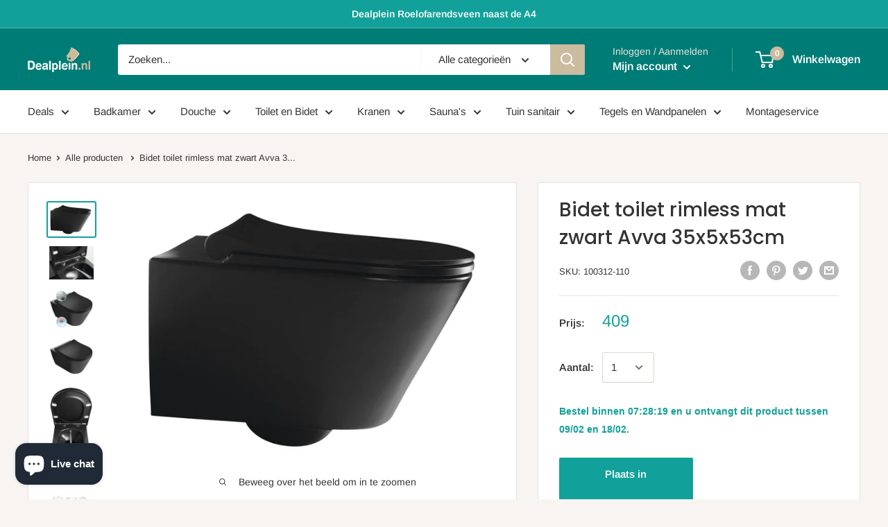

--- FILE ---
content_type: text/html; charset=utf-8
request_url: https://dealplein.nl/products/bidet-toilet-rimless-mat-zwart-avva-35x5x53cm
body_size: 50451
content:
<!doctype html>

<html class="no-js" lang="nl">
  <head>
    <meta charset="utf-8">
    <meta name="viewport" content="width=device-width, initial-scale=1.0, height=device-height, minimum-scale=1.0, maximum-scale=1.0">
    <meta name="theme-color" content="#12a19a">

<!-- Google Tag Manager -->
<script>(function(w,d,s,l,i){w[l]=w[l]||[];w[l].push({'gtm.start':
new Date().getTime(),event:'gtm.js'});var f=d.getElementsByTagName(s)[0],
j=d.createElement(s),dl=l!='dataLayer'?'&l='+l:'';j.async=true;j.src=
'https://www.googletagmanager.com/gtm.js?id='+i+dl;f.parentNode.insertBefore(j,f);
})(window,document,'script','dataLayer','GTM-KZK3JGDS');</script>
<!-- End Google Tag Manager --><title>Bidet toilet rimless mat zwart Avva 35x5x53cm
</title><meta name="description" content="Mat zwarte wc pot met bidetsproeier kopen bij Dealplein. Het Avva toilet is makkelijk schoon te houden vanwege het ontbreken van de spoelrand."><link rel="canonical" href="https://dealplein.nl/products/bidet-toilet-rimless-mat-zwart-avva-35x5x53cm"><link rel="shortcut icon" href="//dealplein.nl/cdn/shop/files/favicon-96x96_96x96.png?v=1613756854" type="image/png"><link rel="preload" as="style" href="//dealplein.nl/cdn/shop/t/2/assets/theme.css?v=49937781177643929901716465771">
    <link rel="preconnect" href="https://cdn.shopify.com">
    <link rel="preconnect" href="https://fonts.shopifycdn.com">
    <link rel="dns-prefetch" href="https://productreviews.shopifycdn.com">
    <link rel="dns-prefetch" href="https://ajax.googleapis.com">
    <link rel="dns-prefetch" href="https://maps.googleapis.com">
    <link rel="dns-prefetch" href="https://maps.gstatic.com">

    <meta property="og:type" content="product">
  <meta property="og:title" content="Bidet toilet rimless mat zwart Avva 35x5x53cm"><meta property="og:image" content="http://dealplein.nl/cdn/shop/products/100312-110.176072184299524_1024x.jpg?v=1657638078">
    <meta property="og:image:secure_url" content="https://dealplein.nl/cdn/shop/products/100312-110.176072184299524_1024x.jpg?v=1657638078"><meta property="og:image" content="http://dealplein.nl/cdn/shop/products/100312-110.176072184299526_1024x.jpg?v=1657638078">
    <meta property="og:image:secure_url" content="https://dealplein.nl/cdn/shop/products/100312-110.176072184299526_1024x.jpg?v=1657638078"><meta property="og:image" content="http://dealplein.nl/cdn/shop/products/100312-110.176072184299521_1024x.jpg?v=1657638078">
    <meta property="og:image:secure_url" content="https://dealplein.nl/cdn/shop/products/100312-110.176072184299521_1024x.jpg?v=1657638078"><meta property="product:price:amount" content="409,00">
  <meta property="product:price:currency" content="EUR"><meta property="og:description" content="Mat zwarte wc pot met bidetsproeier kopen bij Dealplein. Het Avva toilet is makkelijk schoon te houden vanwege het ontbreken van de spoelrand."><meta property="og:url" content="https://dealplein.nl/products/bidet-toilet-rimless-mat-zwart-avva-35x5x53cm">
<meta property="og:site_name" content="Dealplein"><meta name="twitter:card" content="summary"><meta name="twitter:title" content="Bidet toilet rimless mat zwart Avva 35x5x53cm">
  <meta name="twitter:description" content="Het geeft een heerlijk fris gevoel een wc met een bidet functie. Bij het Avva mat zwarte toilet heeft U een verstelbare sproeier waardoor U deze altijd op de juiste wijze af kunt stellen. De wc-pot van het Avva toilet is zonder spoelrand (Rimless) waardoor deze makkelijk is schoon te houden. Het toilet wordt geleverd zonder zitting en zonder inbouw kraan. De bijpassende artikelen hiervoor vindt U bij de Adddons artikelen. Specificaties: - Merk Sapho- Type Toilet- Serie Avva zwart- Materiaal Keramiek- Kleur Mat zwart- Uitvoering Rimless- Afmetingen 35,5x53cm(BxD)- Hartafstand montage 18cm- D-vorm- Randloos (Rimfree)- Uitlaat PK (Pijp kort)- Aansluitmaat uitlaat ø 100- Inclusief Bidetsproeier- Bidetsproeier verstelbaar- Exclusief zitting- Garantie 2 Jaar- Verzending Gratis - Klik hier voor de serie Avva mat zwart 1 / interne aansluiting : de waterafvoer naar de bidetdouche kan achter de toiletpot geplaatst worden (zie montagehandleiding - variant">
  <meta name="twitter:image" content="https://dealplein.nl/cdn/shop/products/100312-110.176072184299524_600x600_crop_center.jpg?v=1657638078">
    <link rel="preload" href="//dealplein.nl/cdn/fonts/poppins/poppins_n5.ad5b4b72b59a00358afc706450c864c3c8323842.woff2" as="font" type="font/woff2" crossorigin>
<link rel="preload" href="//dealplein.nl/cdn/fonts/poppins/poppins_i5.6acfce842c096080e34792078ef3cb7c3aad24d4.woff2" as="font" type="font/woff2" crossorigin>
<link rel="preload" href="//dealplein.nl/cdn/fonts/arimo/arimo_n4.a7efb558ca22d2002248bbe6f302a98edee38e35.woff2" as="font" type="font/woff2" crossorigin>
<link rel="preload" href="//dealplein.nl/cdn/fonts/arimo/arimo_n7.1d2d0638e6a1228d86beb0e10006e3280ccb2d04.woff2" as="font" type="font/woff2" crossorigin>
<link rel="preload" href="//dealplein.nl/cdn/fonts/arimo/arimo_i4.438ddb21a1b98c7230698d70dc1a21df235701b2.woff2" as="font" type="font/woff2" crossorigin>
<link rel="preload" href="//dealplein.nl/cdn/fonts/arimo/arimo_i7.b9f09537c29041ec8d51f8cdb7c9b8e4f1f82cb1.woff2" as="font" type="font/woff2" crossorigin>
<link rel="preload" href="//dealplein.nl/cdn/shop/t/2/assets/font-theme-star.woff2?v=176977276741202493121589901792" as="font" type="font/woff2" crossorigin><link rel="preload" href="//dealplein.nl/cdn/fonts/arimo/arimo_n6.9c18b0befd86597f319b7d7f925727d04c262b32.woff2" as="font" type="font/woff2" crossorigin><style>
  /* We load the font used for the integration with Shopify Reviews to load our own stars */
  @font-face {
    font-family: "font-theme-star";
    src: url(//dealplein.nl/cdn/shop/t/2/assets/font-theme-star.eot?v=178649971611478077551589901791);
    src: url(//dealplein.nl/cdn/shop/t/2/assets/font-theme-star.eot?%23iefix&v=178649971611478077551589901791) format("embedded-opentype"), url(//dealplein.nl/cdn/shop/t/2/assets/font-theme-star.woff2?v=176977276741202493121589901792) format("woff2"), url(//dealplein.nl/cdn/shop/t/2/assets/font-theme-star.ttf?v=17527569363257290761589901791) format("truetype");
    font-weight: normal;
    font-style: normal;
    font-display: fallback;
  }

  @font-face {
  font-family: Poppins;
  font-weight: 500;
  font-style: normal;
  font-display: fallback;
  src: url("//dealplein.nl/cdn/fonts/poppins/poppins_n5.ad5b4b72b59a00358afc706450c864c3c8323842.woff2") format("woff2"),
       url("//dealplein.nl/cdn/fonts/poppins/poppins_n5.33757fdf985af2d24b32fcd84c9a09224d4b2c39.woff") format("woff");
}

  @font-face {
  font-family: Arimo;
  font-weight: 400;
  font-style: normal;
  font-display: fallback;
  src: url("//dealplein.nl/cdn/fonts/arimo/arimo_n4.a7efb558ca22d2002248bbe6f302a98edee38e35.woff2") format("woff2"),
       url("//dealplein.nl/cdn/fonts/arimo/arimo_n4.0da809f7d1d5ede2a73be7094ac00741efdb6387.woff") format("woff");
}

@font-face {
  font-family: Arimo;
  font-weight: 600;
  font-style: normal;
  font-display: fallback;
  src: url("//dealplein.nl/cdn/fonts/arimo/arimo_n6.9c18b0befd86597f319b7d7f925727d04c262b32.woff2") format("woff2"),
       url("//dealplein.nl/cdn/fonts/arimo/arimo_n6.422bf6679b81a8bfb1b25d19299a53688390c2b9.woff") format("woff");
}

@font-face {
  font-family: Poppins;
  font-weight: 500;
  font-style: italic;
  font-display: fallback;
  src: url("//dealplein.nl/cdn/fonts/poppins/poppins_i5.6acfce842c096080e34792078ef3cb7c3aad24d4.woff2") format("woff2"),
       url("//dealplein.nl/cdn/fonts/poppins/poppins_i5.a49113e4fe0ad7fd7716bd237f1602cbec299b3c.woff") format("woff");
}


  @font-face {
  font-family: Arimo;
  font-weight: 700;
  font-style: normal;
  font-display: fallback;
  src: url("//dealplein.nl/cdn/fonts/arimo/arimo_n7.1d2d0638e6a1228d86beb0e10006e3280ccb2d04.woff2") format("woff2"),
       url("//dealplein.nl/cdn/fonts/arimo/arimo_n7.f4b9139e8eac4a17b38b8707044c20f54c3be479.woff") format("woff");
}

  @font-face {
  font-family: Arimo;
  font-weight: 400;
  font-style: italic;
  font-display: fallback;
  src: url("//dealplein.nl/cdn/fonts/arimo/arimo_i4.438ddb21a1b98c7230698d70dc1a21df235701b2.woff2") format("woff2"),
       url("//dealplein.nl/cdn/fonts/arimo/arimo_i4.0e1908a0dc1ec32fabb5a03a0c9ee2083f82e3d7.woff") format("woff");
}

  @font-face {
  font-family: Arimo;
  font-weight: 700;
  font-style: italic;
  font-display: fallback;
  src: url("//dealplein.nl/cdn/fonts/arimo/arimo_i7.b9f09537c29041ec8d51f8cdb7c9b8e4f1f82cb1.woff2") format("woff2"),
       url("//dealplein.nl/cdn/fonts/arimo/arimo_i7.ec659fc855f754fd0b1bd052e606bba1058f73da.woff") format("woff");
}


  :root {
    --default-text-font-size : 15px;
    --base-text-font-size    : 15px;
    --heading-font-family    : Poppins, sans-serif;
    --heading-font-weight    : 500;
    --heading-font-style     : normal;
    --text-font-family       : Arimo, sans-serif;
    --text-font-weight       : 400;
    --text-font-style        : normal;
    --text-font-bolder-weight: 600;
    --text-link-decoration   : underline;

    --text-color               : #333333;
    --text-color-rgb           : 51, 51, 51;
    --heading-color            : #333333;
    --border-color             : #e7e2de;
    --border-color-rgb         : 231, 226, 222;
    --form-border-color        : #dcd5cf;
    --accent-color             : #12a19a;
    --accent-color-rgb         : 18, 161, 154;
    --link-color               : #12a19a;
    --link-color-hover         : #0a5c58;
    --background               : #f7f4f2;
    --secondary-background     : #ffffff;
    --secondary-background-rgb : 255, 255, 255;
    --accent-background        : rgba(18, 161, 154, 0.08);

    --error-color       : #f71b1b;
    --error-background  : rgba(247, 27, 27, 0.07);
    --success-color     : #48b448;
    --success-background: rgba(72, 180, 72, 0.11);

    --primary-button-background      : #12a19a;
    --primary-button-background-rgb  : 18, 161, 154;
    --primary-button-text-color      : #ffffff;
    --secondary-button-background    : #cbbb9f;
    --secondary-button-background-rgb: 203, 187, 159;
    --secondary-button-text-color    : #ffffff;

    --header-background      : #007c76;
    --header-text-color      : #ffffff;
    --header-light-text-color: #e9e2dd;
    --header-border-color    : rgba(233, 226, 221, 0.3);
    --header-accent-color    : #cbbb9f;

    --flickity-arrow-color: #bcaea3;--product-on-sale-accent           : #cbbaa2;
    --product-on-sale-accent-rgb       : 203, 186, 162;
    --product-on-sale-color            : #000000;
    --product-in-stock-color           : #12a19a;
    --product-low-stock-color          : #007c76;
    --product-sold-out-color           : #d1d1d4;
    --product-custom-label-1-background: #00d997;
    --product-custom-label-1-color     : #ffffff;
    --product-custom-label-2-background: #a95ebe;
    --product-custom-label-2-color     : #ffffff;
    --product-review-star-color        : #ffb647;

    --mobile-container-gutter : 20px;
    --desktop-container-gutter: 40px;
  }
</style>

<script>
  // IE11 does not have support for CSS variables, so we have to polyfill them
  if (!(((window || {}).CSS || {}).supports && window.CSS.supports('(--a: 0)'))) {
    const script = document.createElement('script');
    script.type = 'text/javascript';
    script.src = 'https://cdn.jsdelivr.net/npm/css-vars-ponyfill@2';
    script.onload = function() {
      cssVars({});
    };

    document.getElementsByTagName('head')[0].appendChild(script);
  }
</script>

    <script>window.performance && window.performance.mark && window.performance.mark('shopify.content_for_header.start');</script><meta name="google-site-verification" content="nDhu5AjfI9Atmvr0D917cXPS8kQjrdUm7qQKh5qIXCk">
<meta id="shopify-digital-wallet" name="shopify-digital-wallet" content="/27673460851/digital_wallets/dialog">
<link rel="alternate" type="application/json+oembed" href="https://dealplein.nl/products/bidet-toilet-rimless-mat-zwart-avva-35x5x53cm.oembed">
<script async="async" src="/checkouts/internal/preloads.js?locale=nl-NL"></script>
<script id="shopify-features" type="application/json">{"accessToken":"dc84b9eb9beee05db1e584f3f4e4eb19","betas":["rich-media-storefront-analytics"],"domain":"dealplein.nl","predictiveSearch":true,"shopId":27673460851,"locale":"nl"}</script>
<script>var Shopify = Shopify || {};
Shopify.shop = "dealplein.myshopify.com";
Shopify.locale = "nl";
Shopify.currency = {"active":"EUR","rate":"1.0"};
Shopify.country = "NL";
Shopify.theme = {"name":"Warehouse","id":81442668659,"schema_name":"Warehouse","schema_version":"1.9.5","theme_store_id":871,"role":"main"};
Shopify.theme.handle = "null";
Shopify.theme.style = {"id":null,"handle":null};
Shopify.cdnHost = "dealplein.nl/cdn";
Shopify.routes = Shopify.routes || {};
Shopify.routes.root = "/";</script>
<script type="module">!function(o){(o.Shopify=o.Shopify||{}).modules=!0}(window);</script>
<script>!function(o){function n(){var o=[];function n(){o.push(Array.prototype.slice.apply(arguments))}return n.q=o,n}var t=o.Shopify=o.Shopify||{};t.loadFeatures=n(),t.autoloadFeatures=n()}(window);</script>
<script id="shop-js-analytics" type="application/json">{"pageType":"product"}</script>
<script defer="defer" async type="module" src="//dealplein.nl/cdn/shopifycloud/shop-js/modules/v2/client.init-shop-cart-sync_CwGft62q.nl.esm.js"></script>
<script defer="defer" async type="module" src="//dealplein.nl/cdn/shopifycloud/shop-js/modules/v2/chunk.common_BAeYDmFP.esm.js"></script>
<script defer="defer" async type="module" src="//dealplein.nl/cdn/shopifycloud/shop-js/modules/v2/chunk.modal_B9qqLDBC.esm.js"></script>
<script type="module">
  await import("//dealplein.nl/cdn/shopifycloud/shop-js/modules/v2/client.init-shop-cart-sync_CwGft62q.nl.esm.js");
await import("//dealplein.nl/cdn/shopifycloud/shop-js/modules/v2/chunk.common_BAeYDmFP.esm.js");
await import("//dealplein.nl/cdn/shopifycloud/shop-js/modules/v2/chunk.modal_B9qqLDBC.esm.js");

  window.Shopify.SignInWithShop?.initShopCartSync?.({"fedCMEnabled":true,"windoidEnabled":true});

</script>
<script id="__st">var __st={"a":27673460851,"offset":3600,"reqid":"2dbc2d42-d568-47c2-a9a2-7535fece22f5-1769416295","pageurl":"dealplein.nl\/products\/bidet-toilet-rimless-mat-zwart-avva-35x5x53cm","u":"a382db930454","p":"product","rtyp":"product","rid":6907402354803};</script>
<script>window.ShopifyPaypalV4VisibilityTracking = true;</script>
<script id="captcha-bootstrap">!function(){'use strict';const t='contact',e='account',n='new_comment',o=[[t,t],['blogs',n],['comments',n],[t,'customer']],c=[[e,'customer_login'],[e,'guest_login'],[e,'recover_customer_password'],[e,'create_customer']],r=t=>t.map((([t,e])=>`form[action*='/${t}']:not([data-nocaptcha='true']) input[name='form_type'][value='${e}']`)).join(','),a=t=>()=>t?[...document.querySelectorAll(t)].map((t=>t.form)):[];function s(){const t=[...o],e=r(t);return a(e)}const i='password',u='form_key',d=['recaptcha-v3-token','g-recaptcha-response','h-captcha-response',i],f=()=>{try{return window.sessionStorage}catch{return}},m='__shopify_v',_=t=>t.elements[u];function p(t,e,n=!1){try{const o=window.sessionStorage,c=JSON.parse(o.getItem(e)),{data:r}=function(t){const{data:e,action:n}=t;return t[m]||n?{data:e,action:n}:{data:t,action:n}}(c);for(const[e,n]of Object.entries(r))t.elements[e]&&(t.elements[e].value=n);n&&o.removeItem(e)}catch(o){console.error('form repopulation failed',{error:o})}}const l='form_type',E='cptcha';function T(t){t.dataset[E]=!0}const w=window,h=w.document,L='Shopify',v='ce_forms',y='captcha';let A=!1;((t,e)=>{const n=(g='f06e6c50-85a8-45c8-87d0-21a2b65856fe',I='https://cdn.shopify.com/shopifycloud/storefront-forms-hcaptcha/ce_storefront_forms_captcha_hcaptcha.v1.5.2.iife.js',D={infoText:'Beschermd door hCaptcha',privacyText:'Privacy',termsText:'Voorwaarden'},(t,e,n)=>{const o=w[L][v],c=o.bindForm;if(c)return c(t,g,e,D).then(n);var r;o.q.push([[t,g,e,D],n]),r=I,A||(h.body.append(Object.assign(h.createElement('script'),{id:'captcha-provider',async:!0,src:r})),A=!0)});var g,I,D;w[L]=w[L]||{},w[L][v]=w[L][v]||{},w[L][v].q=[],w[L][y]=w[L][y]||{},w[L][y].protect=function(t,e){n(t,void 0,e),T(t)},Object.freeze(w[L][y]),function(t,e,n,w,h,L){const[v,y,A,g]=function(t,e,n){const i=e?o:[],u=t?c:[],d=[...i,...u],f=r(d),m=r(i),_=r(d.filter((([t,e])=>n.includes(e))));return[a(f),a(m),a(_),s()]}(w,h,L),I=t=>{const e=t.target;return e instanceof HTMLFormElement?e:e&&e.form},D=t=>v().includes(t);t.addEventListener('submit',(t=>{const e=I(t);if(!e)return;const n=D(e)&&!e.dataset.hcaptchaBound&&!e.dataset.recaptchaBound,o=_(e),c=g().includes(e)&&(!o||!o.value);(n||c)&&t.preventDefault(),c&&!n&&(function(t){try{if(!f())return;!function(t){const e=f();if(!e)return;const n=_(t);if(!n)return;const o=n.value;o&&e.removeItem(o)}(t);const e=Array.from(Array(32),(()=>Math.random().toString(36)[2])).join('');!function(t,e){_(t)||t.append(Object.assign(document.createElement('input'),{type:'hidden',name:u})),t.elements[u].value=e}(t,e),function(t,e){const n=f();if(!n)return;const o=[...t.querySelectorAll(`input[type='${i}']`)].map((({name:t})=>t)),c=[...d,...o],r={};for(const[a,s]of new FormData(t).entries())c.includes(a)||(r[a]=s);n.setItem(e,JSON.stringify({[m]:1,action:t.action,data:r}))}(t,e)}catch(e){console.error('failed to persist form',e)}}(e),e.submit())}));const S=(t,e)=>{t&&!t.dataset[E]&&(n(t,e.some((e=>e===t))),T(t))};for(const o of['focusin','change'])t.addEventListener(o,(t=>{const e=I(t);D(e)&&S(e,y())}));const B=e.get('form_key'),M=e.get(l),P=B&&M;t.addEventListener('DOMContentLoaded',(()=>{const t=y();if(P)for(const e of t)e.elements[l].value===M&&p(e,B);[...new Set([...A(),...v().filter((t=>'true'===t.dataset.shopifyCaptcha))])].forEach((e=>S(e,t)))}))}(h,new URLSearchParams(w.location.search),n,t,e,['guest_login'])})(!0,!0)}();</script>
<script integrity="sha256-4kQ18oKyAcykRKYeNunJcIwy7WH5gtpwJnB7kiuLZ1E=" data-source-attribution="shopify.loadfeatures" defer="defer" src="//dealplein.nl/cdn/shopifycloud/storefront/assets/storefront/load_feature-a0a9edcb.js" crossorigin="anonymous"></script>
<script data-source-attribution="shopify.dynamic_checkout.dynamic.init">var Shopify=Shopify||{};Shopify.PaymentButton=Shopify.PaymentButton||{isStorefrontPortableWallets:!0,init:function(){window.Shopify.PaymentButton.init=function(){};var t=document.createElement("script");t.src="https://dealplein.nl/cdn/shopifycloud/portable-wallets/latest/portable-wallets.nl.js",t.type="module",document.head.appendChild(t)}};
</script>
<script data-source-attribution="shopify.dynamic_checkout.buyer_consent">
  function portableWalletsHideBuyerConsent(e){var t=document.getElementById("shopify-buyer-consent"),n=document.getElementById("shopify-subscription-policy-button");t&&n&&(t.classList.add("hidden"),t.setAttribute("aria-hidden","true"),n.removeEventListener("click",e))}function portableWalletsShowBuyerConsent(e){var t=document.getElementById("shopify-buyer-consent"),n=document.getElementById("shopify-subscription-policy-button");t&&n&&(t.classList.remove("hidden"),t.removeAttribute("aria-hidden"),n.addEventListener("click",e))}window.Shopify?.PaymentButton&&(window.Shopify.PaymentButton.hideBuyerConsent=portableWalletsHideBuyerConsent,window.Shopify.PaymentButton.showBuyerConsent=portableWalletsShowBuyerConsent);
</script>
<script data-source-attribution="shopify.dynamic_checkout.cart.bootstrap">document.addEventListener("DOMContentLoaded",(function(){function t(){return document.querySelector("shopify-accelerated-checkout-cart, shopify-accelerated-checkout")}if(t())Shopify.PaymentButton.init();else{new MutationObserver((function(e,n){t()&&(Shopify.PaymentButton.init(),n.disconnect())})).observe(document.body,{childList:!0,subtree:!0})}}));
</script>
<script id='scb4127' type='text/javascript' async='' src='https://dealplein.nl/cdn/shopifycloud/privacy-banner/storefront-banner.js'></script>
<script>window.performance && window.performance.mark && window.performance.mark('shopify.content_for_header.end');</script>

    <link rel="stylesheet" href="//dealplein.nl/cdn/shop/t/2/assets/theme.css?v=49937781177643929901716465771">

    
  <script type="application/ld+json">
  {
    "@context": "http://schema.org",
    "@type": "Product",
    "offers": [{
          "@type": "Offer",
          "name": "Default Title",
          "availability":"https://schema.org/InStock",
          "price": 409.0,
          "priceCurrency": "EUR",
          "priceValidUntil": "2026-02-05","sku": "100312-110","url": "/products/bidet-toilet-rimless-mat-zwart-avva-35x5x53cm/products/bidet-toilet-rimless-mat-zwart-avva-35x5x53cm?variant=40262200852595"
        }
],
      "gtin13": "8590913913617",
      "productId": "8590913913617",
    "brand": {
      "name": "Dealplein"
    },
    "name": "Bidet toilet rimless mat zwart Avva 35x5x53cm",
    "description": "Het geeft een heerlijk fris gevoel een wc met een bidet functie. Bij het Avva mat zwarte toilet heeft U een verstelbare sproeier waardoor U deze altijd op de juiste wijze af kunt stellen.\nDe wc-pot van het Avva toilet is zonder spoelrand (Rimless) waardoor deze makkelijk is schoon te houden. Het toilet wordt geleverd zonder zitting en zonder inbouw kraan. De bijpassende artikelen hiervoor vindt U bij de Adddons artikelen.\nSpecificaties:\n- Merk Sapho- Type Toilet- Serie Avva zwart- Materiaal Keramiek- Kleur Mat zwart- Uitvoering Rimless- Afmetingen 35,5x53cm(BxD)- Hartafstand montage 18cm- D-vorm- Randloos (Rimfree)- Uitlaat PK (Pijp kort)- Aansluitmaat uitlaat ø 100- Inclusief Bidetsproeier- Bidetsproeier verstelbaar- Exclusief zitting- Garantie 2 Jaar- Verzending Gratis\n- Klik hier voor de serie Avva mat zwart\n1 \/ interne aansluiting : de waterafvoer naar de bidetdouche kan achter de toiletpot geplaatst worden (zie montagehandleiding - variant A), het is noodzakelijk om een flexibele slang FxF 3\/8 \"-1\/2\" aan te schaffen en een inbouwkraan .2 \/ externe aansluiting : de waterafvoer naar de bidetdouche kan onder de toiletpot of naast de toiletpot geplaatst worden (zie installatiehandleiding - variant B). Het is noodzakelijk om een flexibele slang FxF 3\/8 \"-1\/2\", uitloop en inbouwkraan te kopen.",
    "category": "Wandcloset",
    "url": "/products/bidet-toilet-rimless-mat-zwart-avva-35x5x53cm/products/bidet-toilet-rimless-mat-zwart-avva-35x5x53cm",
    "sku": "100312-110",
    "image": {
      "@type": "ImageObject",
      "url": "https://dealplein.nl/cdn/shop/products/100312-110.176072184299524_1024x.jpg?v=1657638078",
      "image": "https://dealplein.nl/cdn/shop/products/100312-110.176072184299524_1024x.jpg?v=1657638078",
      "name": "Bidet toilet rimless mat zwart Avva 35x5x53cm",
      "width": "1024",
      "height": "1024"
    }
  }
  </script>



  <script type="application/ld+json">
  {
    "@context": "http://schema.org",
    "@type": "BreadcrumbList",
  "itemListElement": [{
      "@type": "ListItem",
      "position": 1,
      "name": "Home",
      "item": "https://dealplein.nl"
    },{
          "@type": "ListItem",
          "position": 2,
          "name": "Bidet toilet rimless mat zwart Avva 35x5x53cm",
          "item": "https://dealplein.nl/products/bidet-toilet-rimless-mat-zwart-avva-35x5x53cm"
        }]
  }
  </script>


    <script>
      // This allows to expose several variables to the global scope, to be used in scripts
      window.theme = {
        pageType: "product",
        cartCount: 0,
        moneyFormat: "{{amount_with_comma_separator}}",
        moneyWithCurrencyFormat: "{{amount_with_comma_separator}} EUR",
        showDiscount: true,
        discountMode: "saving",
        searchMode: "product,article,page",
        cartType: "drawer"
      };

      window.routes = {
        rootUrl: "\/",
        cartUrl: "\/cart",
        cartAddUrl: "\/cart\/add",
        cartChangeUrl: "\/cart\/change",
        searchUrl: "\/search",
        productRecommendationsUrl: "\/recommendations\/products"
      };

      window.languages = {
        collectionOnSaleLabel: "Bespaar {{savings}}",
        productFormUnavailable: "Niet beschikbaar",
        productFormAddToCart: "Plaats in winkelwagen",
        productFormSoldOut: "Uitverkocht",
        shippingEstimatorNoResults: "Er kon geen verzending worden gevonden voor uw adres.",
        shippingEstimatorOneResult: "Er is één verzendtarief voor uw adres: ",
        shippingEstimatorMultipleResults: "Er zijn {{count}} verzendtarieven voor uw adres: ",
        shippingEstimatorErrors: "Er zijn een aantal fouten:"
      };

      window.lazySizesConfig = {
        loadHidden: false,
        hFac: 0.8,
        expFactor: 3,
        customMedia: {
          '--phone': '(max-width: 640px)',
          '--tablet': '(min-width: 641px) and (max-width: 1023px)',
          '--lap': '(min-width: 1024px)'
        }
      };

      document.documentElement.className = document.documentElement.className.replace('no-js', 'js');
    </script>
    <script type="text/javascript">
    //<![CDATA[
    window.lipscoreInit = function() {
        lipscore.init({
            apiKey: "c9c9002a2d5b8d3c4e91df98"
        });
    };
    (function() {
        var scr = document.createElement('script'); scr.async = 1;
        scr.src = "//static.lipscore.com/assets/nl/lipscore-v1.js";
        document.getElementsByTagName('head')[0].appendChild(scr);
    })();
    //]]>
</script><script src="//polyfill-fastly.net/v3/polyfill.min.js?unknown=polyfill&features=fetch,Element.prototype.closest,Element.prototype.matches,Element.prototype.remove,Element.prototype.classList,Array.prototype.includes,Array.prototype.fill,String.prototype.includes,String.prototype.padStart,Object.assign,CustomEvent,Intl,URL,DOMTokenList,IntersectionObserver,IntersectionObserverEntry" defer></script>
    <script src="//dealplein.nl/cdn/shop/t/2/assets/theme.min.js?v=157244244733679913191590593051" defer></script>
    <script src="//dealplein.nl/cdn/shop/t/2/assets/custom.js?v=90373254691674712701589901790" defer></script>

    <script>
      (function () {
        window.onpageshow = function() {
          // We force re-freshing the cart content onpageshow, as most browsers will serve a cache copy when hitting the
          // back button, which cause staled data
          document.documentElement.dispatchEvent(new CustomEvent('cart:refresh', {
            bubbles: true,
            detail: {scrollToTop: false}
          }));
        };
      })();
    </script>
  <!-- BEGIN app block: shopify://apps/epa-easy-product-addons/blocks/speedup_link/0099190e-a0cb-49e7-8d26-026c9d26f337 --><!-- BEGIN app snippet: sg_product -->

<script>
  window["sg_addon_master_id"]="6907402354803";
  window["sgAddonCollectionMetaAddons"]=  "" 
  
      var isSgAddonRequest = {"addons":[{"handle":"inbouw-douchemengkraan-mat-zwart-incl-inbouwdeel","priority":1,"text_field":0},{"handle":"toiletzitting-avva-slim-soft-close-quick-release","priority":2,"text_field":0}],"is_group":0,"groups":[],"mt_addon_hash":"qtf0IECjon"};
      var sgAddon_master_json = {"id":6907402354803,"title":"Bidet toilet rimless mat zwart Avva 35x5x53cm","handle":"bidet-toilet-rimless-mat-zwart-avva-35x5x53cm","description":"\u003cp\u003eHet geeft een heerlijk fris gevoel een wc met een bidet functie. Bij het Avva mat zwarte toilet heeft U een verstelbare sproeier waardoor U deze altijd op de juiste wijze af kunt stellen.\u003cbr\u003e\u003c\/p\u003e\n\u003cp\u003eDe wc-pot van het Avva toilet is zonder spoelrand (Rimless) waardoor deze makkelijk is schoon te houden. Het toilet wordt geleverd zonder zitting en zonder inbouw kraan. De bijpassende artikelen hiervoor vindt U bij de Adddons artikelen.\u003c\/p\u003e\n\u003cp\u003eSpecificaties:\u003c\/p\u003e\n\u003cp\u003e- Merk \u003ca title=\"Sapho sanitair\" href=\"https:\/\/dealplein.nl\/search?type=product\u0026amp;q=sapho*\"\u003eSapho\u003c\/a\u003e\u003cbr\u003e- Type Toilet\u003cbr\u003e- Serie \u003ca href=\"https:\/\/dealplein.nl\/search?type=product\u0026amp;q=serie+avva+mat+zwart*\" title=\"Sapho Avva wcmat zwart kopen bij Dealplein\"\u003eAvva zwart\u003c\/a\u003e\u003cbr\u003e- Materiaal Keramiek\u003cbr\u003e- Kleur Mat zwart\u003cbr\u003e- Uitvoering Rimless\u003cbr\u003e- Afmetingen 35,5x53cm(BxD)\u003cbr\u003e- Hartafstand montage 18cm\u003cbr\u003e- D-vorm\u003cbr\u003e- Randloos (Rimfree)\u003cbr\u003e- Uitlaat PK (Pijp kort)\u003cbr\u003e- Aansluitmaat uitlaat ø 100\u003cbr\u003e- Inclusief Bidetsproeier\u003cbr\u003e- Bidetsproeier verstelbaar\u003cbr\u003e- Exclusief zitting\u003cbr\u003e- Garantie 2 Jaar\u003cbr\u003e- Verzending Gratis\u003c\/p\u003e\n\u003cp\u003e\u003ca href=\"https:\/\/dealplein.nl\/search?type=product\u0026amp;q=serie+avva+mat+zwart*\" title=\"Mat zwarte wc kopen bij Dealplein\" data-mce-href=\"https:\/\/dealplein.nl\/search?type=product\u0026amp;q=serie+avva+mat+zwart*\"\u003e\u003cspan data-mce-fragment=\"1\"\u003e- Klik hier voor de serie Avva mat zwart\u003c\/span\u003e\u003c\/a\u003e\u003c\/p\u003e\n\u003cp\u003e\u003cspan\u003e1 \/ interne aansluiting : de waterafvoer naar de bidetdouche kan achter de toiletpot geplaatst worden (zie montagehandleiding - variant A), het is noodzakelijk om een flexibele slang FxF 3\/8 \"-1\/2\" aan te schaffen en een inbouwkraan .\u003c\/span\u003e\u003cbr\u003e\u003cbr\u003e\u003cspan\u003e2 \/ externe aansluiting : de waterafvoer naar de bidetdouche kan onder de toiletpot of naast de toiletpot geplaatst worden (zie installatiehandleiding - variant B). Het is noodzakelijk om een flexibele slang FxF 3\/8 \"-1\/2\", uitloop en inbouwkraan te kopen.\u003c\/span\u003e\u003c\/p\u003e","published_at":"2022-07-13T16:42:37+02:00","created_at":"2022-07-12T16:51:32+02:00","vendor":"Dealplein","type":"Wandcloset","tags":["_Bidets","_Toiletten","Kleur_Mat-Zwart","ma","Marktplaats","Merk Sapho","Montage_Hangend","toilet"],"price":40900,"price_min":40900,"price_max":40900,"available":true,"price_varies":false,"compare_at_price":null,"compare_at_price_min":0,"compare_at_price_max":0,"compare_at_price_varies":false,"variants":[{"id":40262200852595,"title":"Default Title","option1":"Default Title","option2":null,"option3":null,"sku":"100312-110","requires_shipping":true,"taxable":true,"featured_image":null,"available":true,"name":"Bidet toilet rimless mat zwart Avva 35x5x53cm","public_title":null,"options":["Default Title"],"price":40900,"weight":22000,"compare_at_price":null,"inventory_management":null,"barcode":"8590913913617","requires_selling_plan":false,"selling_plan_allocations":[]}],"images":["\/\/dealplein.nl\/cdn\/shop\/products\/100312-110.176072184299524.jpg?v=1657638078","\/\/dealplein.nl\/cdn\/shop\/products\/100312-110.176072184299526.jpg?v=1657638078","\/\/dealplein.nl\/cdn\/shop\/products\/100312-110.176072184299521.jpg?v=1657638078","\/\/dealplein.nl\/cdn\/shop\/products\/100312-110.176072184299522.jpg?v=1657638078","\/\/dealplein.nl\/cdn\/shop\/products\/100312-110.176072184299525.jpg?v=1657638078","\/\/dealplein.nl\/cdn\/shop\/products\/100312-110.165957536317505.png?v=1657638078","\/\/dealplein.nl\/cdn\/shop\/products\/39936_NAVOD_WCSBIDETSPRSKOU_2.jpg?v=1657723201"],"featured_image":"\/\/dealplein.nl\/cdn\/shop\/products\/100312-110.176072184299524.jpg?v=1657638078","options":["Title"],"media":[{"alt":null,"id":22688812236915,"position":1,"preview_image":{"aspect_ratio":1.418,"height":682,"width":967,"src":"\/\/dealplein.nl\/cdn\/shop\/products\/100312-110.176072184299524.jpg?v=1657638078"},"aspect_ratio":1.418,"height":682,"media_type":"image","src":"\/\/dealplein.nl\/cdn\/shop\/products\/100312-110.176072184299524.jpg?v=1657638078","width":967},{"alt":null,"id":22688812302451,"position":2,"preview_image":{"aspect_ratio":1.325,"height":830,"width":1100,"src":"\/\/dealplein.nl\/cdn\/shop\/products\/100312-110.176072184299526.jpg?v=1657638078"},"aspect_ratio":1.325,"height":830,"media_type":"image","src":"\/\/dealplein.nl\/cdn\/shop\/products\/100312-110.176072184299526.jpg?v=1657638078","width":1100},{"alt":null,"id":22688812171379,"position":3,"preview_image":{"aspect_ratio":1.209,"height":900,"width":1088,"src":"\/\/dealplein.nl\/cdn\/shop\/products\/100312-110.176072184299521.jpg?v=1657638078"},"aspect_ratio":1.209,"height":900,"media_type":"image","src":"\/\/dealplein.nl\/cdn\/shop\/products\/100312-110.176072184299521.jpg?v=1657638078","width":1088},{"alt":null,"id":22688812204147,"position":4,"preview_image":{"aspect_ratio":1.209,"height":900,"width":1088,"src":"\/\/dealplein.nl\/cdn\/shop\/products\/100312-110.176072184299522.jpg?v=1657638078"},"aspect_ratio":1.209,"height":900,"media_type":"image","src":"\/\/dealplein.nl\/cdn\/shop\/products\/100312-110.176072184299522.jpg?v=1657638078","width":1088},{"alt":null,"id":22688812269683,"position":5,"preview_image":{"aspect_ratio":0.542,"height":900,"width":488,"src":"\/\/dealplein.nl\/cdn\/shop\/products\/100312-110.176072184299525.jpg?v=1657638078"},"aspect_ratio":0.542,"height":900,"media_type":"image","src":"\/\/dealplein.nl\/cdn\/shop\/products\/100312-110.176072184299525.jpg?v=1657638078","width":488},{"alt":null,"id":22688812138611,"position":6,"preview_image":{"aspect_ratio":1.0,"height":1500,"width":1500,"src":"\/\/dealplein.nl\/cdn\/shop\/products\/100312-110.165957536317505.png?v=1657638078"},"aspect_ratio":1.0,"height":1500,"media_type":"image","src":"\/\/dealplein.nl\/cdn\/shop\/products\/100312-110.165957536317505.png?v=1657638078","width":1500},{"alt":null,"id":22697940549747,"position":7,"preview_image":{"aspect_ratio":0.707,"height":3508,"width":2481,"src":"\/\/dealplein.nl\/cdn\/shop\/products\/39936_NAVOD_WCSBIDETSPRSKOU_2.jpg?v=1657723201"},"aspect_ratio":0.707,"height":3508,"media_type":"image","src":"\/\/dealplein.nl\/cdn\/shop\/products\/39936_NAVOD_WCSBIDETSPRSKOU_2.jpg?v=1657723201","width":2481}],"requires_selling_plan":false,"selling_plan_groups":[],"content":"\u003cp\u003eHet geeft een heerlijk fris gevoel een wc met een bidet functie. Bij het Avva mat zwarte toilet heeft U een verstelbare sproeier waardoor U deze altijd op de juiste wijze af kunt stellen.\u003cbr\u003e\u003c\/p\u003e\n\u003cp\u003eDe wc-pot van het Avva toilet is zonder spoelrand (Rimless) waardoor deze makkelijk is schoon te houden. Het toilet wordt geleverd zonder zitting en zonder inbouw kraan. De bijpassende artikelen hiervoor vindt U bij de Adddons artikelen.\u003c\/p\u003e\n\u003cp\u003eSpecificaties:\u003c\/p\u003e\n\u003cp\u003e- Merk \u003ca title=\"Sapho sanitair\" href=\"https:\/\/dealplein.nl\/search?type=product\u0026amp;q=sapho*\"\u003eSapho\u003c\/a\u003e\u003cbr\u003e- Type Toilet\u003cbr\u003e- Serie \u003ca href=\"https:\/\/dealplein.nl\/search?type=product\u0026amp;q=serie+avva+mat+zwart*\" title=\"Sapho Avva wcmat zwart kopen bij Dealplein\"\u003eAvva zwart\u003c\/a\u003e\u003cbr\u003e- Materiaal Keramiek\u003cbr\u003e- Kleur Mat zwart\u003cbr\u003e- Uitvoering Rimless\u003cbr\u003e- Afmetingen 35,5x53cm(BxD)\u003cbr\u003e- Hartafstand montage 18cm\u003cbr\u003e- D-vorm\u003cbr\u003e- Randloos (Rimfree)\u003cbr\u003e- Uitlaat PK (Pijp kort)\u003cbr\u003e- Aansluitmaat uitlaat ø 100\u003cbr\u003e- Inclusief Bidetsproeier\u003cbr\u003e- Bidetsproeier verstelbaar\u003cbr\u003e- Exclusief zitting\u003cbr\u003e- Garantie 2 Jaar\u003cbr\u003e- Verzending Gratis\u003c\/p\u003e\n\u003cp\u003e\u003ca href=\"https:\/\/dealplein.nl\/search?type=product\u0026amp;q=serie+avva+mat+zwart*\" title=\"Mat zwarte wc kopen bij Dealplein\" data-mce-href=\"https:\/\/dealplein.nl\/search?type=product\u0026amp;q=serie+avva+mat+zwart*\"\u003e\u003cspan data-mce-fragment=\"1\"\u003e- Klik hier voor de serie Avva mat zwart\u003c\/span\u003e\u003c\/a\u003e\u003c\/p\u003e\n\u003cp\u003e\u003cspan\u003e1 \/ interne aansluiting : de waterafvoer naar de bidetdouche kan achter de toiletpot geplaatst worden (zie montagehandleiding - variant A), het is noodzakelijk om een flexibele slang FxF 3\/8 \"-1\/2\" aan te schaffen en een inbouwkraan .\u003c\/span\u003e\u003cbr\u003e\u003cbr\u003e\u003cspan\u003e2 \/ externe aansluiting : de waterafvoer naar de bidetdouche kan onder de toiletpot of naast de toiletpot geplaatst worden (zie installatiehandleiding - variant B). Het is noodzakelijk om een flexibele slang FxF 3\/8 \"-1\/2\", uitloop en inbouwkraan te kopen.\u003c\/span\u003e\u003c\/p\u003e"};
  
</script>

<!-- END app snippet -->

  <script>
    window["sg_addons_coll_ids"] = {
      ids:"161020215411,635126481239,643250159959,161020084339,161020149875"
    };
    window["items_with_ids"] = false || {}
  </script>


<!-- BEGIN app snippet: sg-globals -->
<script type="text/javascript">
  (function(){
    const convertLang = (locale) => {
      let t = locale.toUpperCase();
      return "PT-BR" === t || "PT-PT" === t || "ZH-CN" === t || "ZH-TW" === t ? t.replace("-", "_") : t.match(/^[a-zA-Z]{2}-[a-zA-Z]{2}$/) ? t.substring(0, 2) : t
    }

    const sg_addon_setGlobalVariables = () => {
      try{
        let locale = "nl";
        window["sg_addon_currentLanguage"] = convertLang(locale);
        window["sg_addon_defaultLanguage"] ="nl";
        window["sg_addon_defaultRootUrl"] ="/";
        window["sg_addon_currentRootUrl"] ="/";
        window["sg_addon_shopLocales"] = sgAddonGetAllLocales();
      }catch(err){
        console.log("Language Config:- ",err);
      }
    }

    const sgAddonGetAllLocales = () => {
      let shopLocales = {};
      try{shopLocales["nl"] = {
            endonymName : "Nederlands",
            isoCode : "nl",
            name : "Nederlands",
            primary : true,
            rootUrl : "\/"
          };}catch(err){
        console.log("getAllLocales Config:- ",err);
      }
      return shopLocales;
    }

    sg_addon_setGlobalVariables();
    
    window["sg_addon_sfApiVersion"]='2025-04';
    window["sgAddon_moneyFormats"] = {
      "money": "{{amount_with_comma_separator}}",
      "moneyCurrency": "{{amount_with_comma_separator}} EUR"
    };
    window["sg_addon_groupsData"] = {"sg_addon_group_1":{"addons":[{"handle":"spiegelkast-70x60x14-led-verlichting-eiken-keramia-fresh","priority":1,"text_field":0},{"handle":"hoge-kolomkast-zoja-keramia-fresh-140x25x20-eiken","priority":2,"text_field":0},{"handle":"hoge-kolomkast-184x35x29-zoja-keramia-fresh-wit-of-eiken-met-wasmand","priority":3,"text_field":0}],"group_id":1,"name":"Keramia Fresh Kolomkasten en Spiegelkasten","title":"Keramia Fresh Kolomkasten en Spiegelkasten"},"sg_addon_group_10":{"addons":[{"handle":"comfort-zijwand-draaibaar-300-x-2000-x-10-mm-nano-helder-glaschroom-8718858075560","priority":1,"text_field":0},{"handle":"comfort-zijwand-draaibaar-links-350-x-2000-x-10-mm-nano-melkglaschroom-8719323039407","priority":2,"text_field":0},{"handle":"comfort-zijwand-draaibaar-400-x-2000-x-10-mm-nano-helder-glaschroom-8718858075577","priority":3,"text_field":0},{"handle":"comfort-zijwand-draaibaar-met-muurprofiel-300-x-2000-x-10-mm-nano-helder-glaschroom-8719323032958","priority":4,"text_field":0},{"handle":"comfort-zijwand-draaibaar-rechts-350-x-2000-x-10-mm-nano-melkglaschroom-8719323039414","priority":5,"text_field":0},{"handle":"comfort-zijwand-draaibaar-met-muurprofiel-400-x-2000-x-10-mm-nano-helder-glaschroom-8719323032965","priority":6,"text_field":0},{"handle":"comfort-zijwand-draaibaar-links-350-x-2000-x-10-mm-nano-helder-glas-met-melkglas-middenbandchroom-8719323039155","priority":7,"text_field":0},{"handle":"comfort-zijwand-draaibaar-rechts-350-x-2000-x-10-mm-nano-helder-glas-met-melkglas-middenbandchroom-8719323039162","priority":8,"text_field":0}],"group_id":10,"name":"Draaibare zijwanden voor comfort douchewanden","title":"Draaibare zijwand voor comfort douchewanden"},"sg_addon_group_11":{"addons":[{"handle":"side-zijwand-voor-puerta-en-slide-nisdeur-800-x-2000-x-8-mm-nano-helder-glaschroom-8719743067974","priority":1,"text_field":0},{"handle":"side-zijwand-voor-puerta-en-slide-nisdeur-900-x-2000-x-8-mm-nano-helder-glaschroom-8719743067981","priority":2,"text_field":0},{"handle":"side-zijwand-voor-puerta-en-slide-nisdeur-1000-x-2000-x-8-mm-nano-helder-glaschroom-8719743067998","priority":3,"text_field":0},{"handle":"side-zijwand-voor-puerta-en-slide-nisdeur-1100-x-2000-x-8-mm-nano-helder-glaschroom-8719743068001","priority":4,"text_field":0},{"handle":"side-zijwand-voor-puerta-en-slide-nisdeur-1200-x-2000-x-8-mm-nano-helder-glaschroom-8719743068018","priority":5,"text_field":0},{"handle":"side-zijwand-voor-puerta-en-slide-nisdeur-1400-x-2000-x-8-mm-nano-helder-glaschroom-8719743068025","priority":6,"text_field":0}],"group_id":11,"name":"Side zijwanden voor Puerta en Slide nisdeuren chroom profiel","title":"Side zijwanden voor Puerta en Slide nisdeuren chroom profiel"},"sg_addon_group_12":{"addons":[{"handle":"slide-nis-schuifdeur-1200-x-2000-x-8-mm-nano-helder-glaschroom-8718503678214","priority":1,"text_field":0},{"handle":"slide-nis-schuifdeur-1400-x-2000-x-8-mm-nano-helder-glaschroom-8718858070701","priority":2,"text_field":0},{"handle":"slide-nis-schuifdeur-1100-x-2000-x-8-mm-nano-helder-glaschroom-8719323030664","priority":3,"text_field":0},{"handle":"slide-nis-schuifdeur-1700-x-2000-x-8-mm-nano-helder-glaschroom-8719743066731","priority":4,"text_field":0},{"handle":"slide-nis-schuifdeur-1600-x-2000-x-8-mm-nano-helder-glaschroom-8719743066724","priority":5,"text_field":0}],"group_id":12,"name":"Slide nis schuifdeur chroom profiel","title":"Slide nisdeur met chroom profiel"},"sg_addon_group_13":{"addons":[{"handle":"slide-nis-schuifdeur-dubbel-1800-x-2000-x-8-mm-nano-helder-glasmat-zwart-8720195547990","priority":1,"text_field":0},{"handle":"slide-nis-schuifdeur-1100-x-2000-x-8-mm-nano-helder-glasmat-zwart-8720195543251","priority":2,"text_field":0},{"handle":"slide-nis-schuifdeur-1400-x-2000-x-8-mm-nano-helder-glasmat-zwart-8720195543244","priority":3,"text_field":0},{"handle":"slide-nis-schuifdeur-1200-x-2000-x-8-mm-nano-helder-glasmat-zwart-8720195543237","priority":4,"text_field":0}],"group_id":13,"name":"Slide nisdeur Mat Zwart Profiel","title":"Slide schuif douche nisdeur Mat Zwart Profiel"},"sg_addon_group_14":{"addons":[{"handle":"horizon-inloopdouche-met-raster-800-x-2000-x-8-mm-nano-helder-glasmat-zwart-8719743069763","priority":1,"text_field":0},{"handle":"horizon-inloopdouche-met-raster-900-x-2000-x-8-mm-nano-helder-glasmat-zwart-8719743069770","priority":2,"text_field":0},{"handle":"horizon-inloopdouche-met-raster-1000-x-2000-x-8-mm-nano-helder-glasmat-zwart-8719743069787","priority":3,"text_field":0},{"handle":"horizon-inloopdouche-met-raster-1100-x-2000-x-8-mm-nano-helder-glasmat-zwart-8719743069893","priority":4,"text_field":0},{"handle":"horizon-inloopdouche-met-raster-1200-x-2000-x-8-mm-nano-helder-glasmat-zwart-8719743069909","priority":5,"text_field":0}],"group_id":14,"name":"Horizon Inloopdouche douchewanden met zwart raster","title":"Horizon Inloopdouche douchewanden met zwart raster"},"sg_addon_group_15":{"addons":[{"handle":"horizon-koppelset-inloopdouche-met-nisdeur-mat-zwart-8719743069862","priority":1,"text_field":0}],"group_id":15,"name":"Koppelstuk Wiesbaden Horizon mat zwart","title":"Koppelstuk Wiesbaden Horizon mat zwart"},"sg_addon_group_16":{"addons":[{"handle":"wiesbaden-vision-wastafel-enkel-met-1-kraangat-80x46x55-cm-kunstmarmer-glans-wit-8718858079490","priority":1,"text_field":0},{"handle":"wiesbaden-raw-wastafel-enkel-met-1-kraangat-80x46x5-cm-hardsteen-gezoet-8719323033153","priority":2,"text_field":0},{"handle":"raw-wastafel-enkel-met-1-kraangat-80x46x5-cm-hardsteen-gezoet-8719323033153","priority":3,"text_field":0},{"handle":"vision-wastafel-enkel-met-1-kraangat-80x46x55-cm-kunstmarmer-glans-wit-8718858079490","priority":4,"text_field":0},{"handle":"kera-wastafel-enkel-met-1-kraangat-80x46x5-cm-keramiek-glans-wit-8719323035430","priority":5,"text_field":0},{"handle":"kera-wastafel-enkel-zonder-kraangat-80x46x5-cm-keramiek-glans-wit-8719323035423","priority":6,"text_field":0},{"handle":"ribbella-wastafel-80-cm-kunstmarmer-mat-zwart-8720847406477","priority":7,"text_field":0}],"group_id":16,"name":"Wiesbaden Wastafels 80 cm","title":"Wiesbaden 80 cm wastafels"},"sg_addon_group_17":{"addons":[{"handle":"zijwand-easy-mat-zwart-70x190-cm","priority":1,"text_field":0},{"handle":"zijwand-easy-mat-zwart-90x190-cm-kopie","priority":2,"text_field":0},{"handle":"zijwand-easy-mat-zwart-80x190-cm","priority":3,"text_field":0}],"group_id":17,"name":"Easy Black zijwanden met mat zwart profiel","title":"Easy Black zijwanden met mat zwart profiel"},"sg_addon_group_18":{"addons":[{"handle":"alone-vrijstaande-badkraan-mat-zwart-messing-met-handdouche","priority":1,"text_field":0},{"handle":"aloni-vrijstaande-badkraan-rvs-geborsteld-koper","priority":2,"text_field":0},{"handle":"aloni-vrijstaande-badkraan-rvs-gun-metal","priority":3,"text_field":0}],"group_id":18,"name":"Aloni vrijstaande badkranen","title":"Aloni Vrijstaande Badkranen"},"sg_addon_group_19":{"addons":[{"handle":"4007640","priority":1,"text_field":0},{"handle":"4007650","priority":2,"text_field":0},{"handle":"4015450","priority":3,"text_field":0},{"handle":"4017150","priority":4,"text_field":0}],"group_id":19,"name":"meubelblad tbv. Rigatti \u0026 Beauty-100 Halifax","title":"Meubelblad tbv. Rigatti \u0026 Beauty-100 Halifax"},"sg_addon_group_2":{"addons":[{"handle":"flexibele-aansluitslang-toevoer-12x12binnen-100cm-8715723002614","priority":1,"text_field":0},{"handle":"kniestuk-1-2-buiten-binnen-tbv-douchecabines-per-set","priority":2,"text_field":0},{"handle":"mc-alpine-flexible-afvoerslang-tbv-douchecabines-40-rond","priority":3,"text_field":0}],"group_id":2,"name":"Sanotechnik complete douchecabine","title":"Sanotechnik complete douchecabine"},"sg_addon_group_20":{"addons":[{"handle":"3804000","priority":1,"text_field":0},{"handle":"4013450","priority":2,"text_field":0},{"handle":"4011550","priority":3,"text_field":0},{"handle":"4009540","priority":4,"text_field":0},{"handle":"4009170","priority":5,"text_field":0},{"handle":"4009020","priority":6,"text_field":0},{"handle":"4009010","priority":7,"text_field":0},{"handle":"4008560","priority":8,"text_field":0},{"handle":"4008240","priority":9,"text_field":0},{"handle":"4008080","priority":10,"text_field":0},{"handle":"4005340","priority":11,"text_field":0},{"handle":"4001340","priority":12,"text_field":0},{"handle":"4001240","priority":13,"text_field":0},{"handle":"3810360","priority":14,"text_field":0},{"handle":"3804521","priority":15,"text_field":0},{"handle":"3804520","priority":16,"text_field":0},{"handle":"3804510","priority":17,"text_field":0}],"group_id":20,"name":"Best Design vrijstaande badkranen","title":"Best Design vrijstaande badkranen"},"sg_addon_group_21":{"addons":[{"handle":"4019140","priority":1,"text_field":0},{"handle":"4019150","priority":2,"text_field":0},{"handle":"4013580","priority":3,"text_field":0},{"handle":"4013590","priority":4,"text_field":0},{"handle":"4013600","priority":5,"text_field":0},{"handle":"4013610","priority":6,"text_field":0},{"handle":"4016530","priority":7,"text_field":0},{"handle":"4016570","priority":8,"text_field":0},{"handle":"4013620","priority":9,"text_field":0},{"handle":"4013630","priority":10,"text_field":0},{"handle":"4012950","priority":11,"text_field":0},{"handle":"4012960","priority":12,"text_field":0},{"handle":"4012970","priority":13,"text_field":0},{"handle":"4012980","priority":14,"text_field":0},{"handle":"4017170","priority":15,"text_field":0},{"handle":"4017180","priority":16,"text_field":0},{"handle":"4000380","priority":17,"text_field":0},{"handle":"4006520","priority":18,"text_field":0},{"handle":"3811130","priority":19,"text_field":0},{"handle":"4006530","priority":20,"text_field":0},{"handle":"3811070","priority":21,"text_field":0},{"handle":"4006540","priority":22,"text_field":0},{"handle":"4005210","priority":23,"text_field":0},{"handle":"4008720","priority":24,"text_field":0},{"handle":"3811060","priority":25,"text_field":0}],"group_id":21,"name":"Best Design Vrijstaande Baden","title":"Best Design Vrijstaande Baden"},"sg_addon_group_22":{"addons":[{"handle":"slim-set-stabilisatiestangen-120-cm-voor-vrijstaande-inloopdouches-chroom","priority":1,"text_field":0},{"handle":"slim-set-stabilisatiestangen-120-cm-voor-vrijstaande-inloopdouches-geborsteld-brons-koper","priority":2,"text_field":0},{"handle":"slim-set-stabilisatiestangen-120-cm-voor-vrijstaande-inloopdouches-geborsteld-messing","priority":3,"text_field":0},{"handle":"slim-set-stabilisatiestangen-120-cm-voor-vrijstaande-inloopdouches-geborsteld-staal","priority":4,"text_field":0},{"handle":"slim-set-stabilisatiestangen-120-cm-voor-vrijstaande-inloopdouches-gunmetal","priority":5,"text_field":0},{"handle":"slim-set-stabilisatiestangen-120-cm-voor-vrijstaande-inloopdouches-mat-wit","priority":6,"text_field":0},{"handle":"slim-set-stabilisatiestangen-120-cm-voor-vrijstaande-inloopdouches-mat-zwart","priority":7,"text_field":0}],"group_id":22,"name":"Wiesbaden Slim Stabilisatiestang-set voor Vrijstaande Douchewanden","title":"Wiesbaden Slim Stabilisatiestang-set voor Vrijstaande Douchewanden"},"sg_addon_group_23":{"addons":[{"handle":"slim-profielset-met-stabilisatiestang-120-cm-chroom","priority":1,"text_field":0},{"handle":"slim-profielset-met-stabilisatiestang-120-cm-geborsteld-staal","priority":2,"text_field":0},{"handle":"slim-profielset-met-stabilisatiestang-120-cm-gunmetal","priority":3,"text_field":0},{"handle":"slim-profielset-met-stabilisatiestang-120-cm-mat-zwart","priority":4,"text_field":0},{"handle":"slim-profielset-met-stabilisatiestang-120-cm-mat-wit","priority":5,"text_field":0},{"handle":"slim-profielset-met-stabilisatiestang-120-cm-geborsteld-messing","priority":6,"text_field":0},{"handle":"slim-profielset-met-stabilisatiestang-120-cm-geborsteld-brons-koper","priority":7,"text_field":0}],"group_id":23,"name":"Slim profielset met stabilisatiestang","title":"Wiesbaden Slim profielset met stabilisatiestang"},"sg_addon_group_24":{"addons":[{"handle":"comfort-inloopdouche-1000-x-2000-x-10-mm-nano-helder-glas-met-melkglas-middenbandchroom","priority":1,"text_field":0},{"handle":"comfort-inloopdouche-1100-x-2000-x-10-mm-nano-helder-glas-met-melkglas-middenbandchroom","priority":2,"text_field":0},{"handle":"comfort-inloopdouche-1200-x-2000-x-10-mm-nano-helder-glas-met-melkglas-middenbandchroom","priority":3,"text_field":0},{"handle":"comfort-inloopdouche-1400-x-2000-x-8-mm-nano-helder-glas-met-melkglas-middenbandchroom","priority":4,"text_field":0},{"handle":"comfort-inloopdouche-1600-x-2000-x-8-mm-nano-helder-glas-met-melkglas-middenbandchroom","priority":5,"text_field":0},{"handle":"comfort-inloopdouche-700-x-2000-x-10-mm-nano-helder-glas-met-melkglas-middenbandchroom","priority":6,"text_field":0},{"handle":"comfort-inloopdouche-800-x-2000-x-10-mm-nano-helder-glas-met-melkglas-middenbandchroom","priority":7,"text_field":0},{"handle":"comfort-inloopdouche-900-x-2000-x-10-mm-nano-helder-glas-met-melkglas-middenbandchroom","priority":8,"text_field":0}],"group_id":24,"name":"Comfort Douchewanden Gedeeltelijk Melkglas","title":"Wiesbaden Comfort Douchewanden Gedeeltelijk Melkglas"},"sg_addon_group_25":{"addons":[{"handle":"zijwand-hoekprofiel-300x2000-10mm-nano-gedeeltelijk-matglas","priority":1,"text_field":0},{"handle":"zijwand-hoekprofiel-400x2000-10mm-nano-gedeeltelijk-matglas","priority":2,"text_field":0}],"group_id":25,"name":"Zijwanden met Hoekprofiel gedeeltelijk mat glas","title":"Wiesbaden Zijwanden met Hoekprofiel gedeeltelijk melkglas"},"sg_addon_group_26":{"addons":[{"handle":"comfort-inloopdouche-1000-x-2000-x-10-mm-nano-helder-glaschroom","priority":1,"text_field":0},{"handle":"comfort-inloopdouche-1100-x-2000-x-10-mm-nano-helder-glaschroom","priority":2,"text_field":0},{"handle":"comfort-inloopdouche-1200-x-2000-x-10-mm-nano-helder-glaschroom","priority":3,"text_field":0},{"handle":"comfort-inloopdouche-1300-x-2000-x-10-mm-nano-helder-glaschroom","priority":4,"text_field":0},{"handle":"comfort-inloopdouche-1400-x-2000-x-8-mm-nano-helder-glaschroom","priority":5,"text_field":0},{"handle":"comfort-inloopdouche-1600-x-2000-x-8-mm-nano-helder-glaschroom","priority":6,"text_field":0},{"handle":"comfort-inloopdouche-700-x-2000-x-10-mm-nano-helder-glaschroom","priority":7,"text_field":0},{"handle":"comfort-inloopdouche-600-x-2000-x-10-mm-nano-helder-glaschroom","priority":8,"text_field":0},{"handle":"comfort-inloopdouche-900-x-2000-x-10-mm-nano-helder-glaschroom","priority":9,"text_field":0},{"handle":"comfort-inloopdouche-500-x-2000-x-10-mm-nano-helder-glaschroom","priority":10,"text_field":0},{"handle":"comfort-inloopdouche-800-x-2000-x-10-mm-nano-helder-glaschroom","priority":11,"text_field":0}],"group_id":26,"name":"Wiesbaden Comfort Inloopdouches 10mm Veiligheidsglas Antikalk coating","title":"Wiesbaden zijwanden voor Vaz nisdeuren"},"sg_addon_group_27":{"addons":[{"handle":"vaz-nisdeur-met-vast-deel-800-x-2000-x-8-mm-nano-helder-glaschroom","priority":1,"text_field":0},{"handle":"vaz-nisdeur-met-vast-deel-900-x-2000-x-8-mm-nano-helder-glaschroom","priority":2,"text_field":0},{"handle":"vaz-nisdeur-met-vast-deel-1000-x-2000-x-8-mm-nano-helder-glaschroom","priority":3,"text_field":0},{"handle":"vaz-nisdeur-met-vast-deel-1100-x-2000-x-8-mm-nano-helder-glaschroom","priority":4,"text_field":0},{"handle":"vaz-nisdeur-met-vast-deel-1200-x-2000-x-8-mm-nano-helder-glaschroom","priority":5,"text_field":0},{"handle":"vaz-nisdeur-met-vast-deel-1400-x-2000-x-8-mm-nano-helder-glaschroom","priority":6,"text_field":0}],"group_id":27,"name":"Wiesbaden Vaz Nisdeuren met vaste wand","title":"Wiesbaden Vaz nisdeuren met vaste wand"},"sg_addon_group_28":{"addons":[{"handle":"set-magneetstrip-modulair-8-10-mm","priority":1,"text_field":0}],"group_id":28,"name":"Set magneetstrippen","title":"Magneetstrippen voor douchedeuren"},"sg_addon_group_29":{"addons":[{"handle":"horizon-inloopdouche-met-raster-800-x-2000-x-8-mm-nano-helder-glasmat-zwart","priority":1,"text_field":0},{"handle":"horizon-inloopdouche-met-raster-900-x-2000-x-8-mm-nano-helder-glasmat-zwart","priority":2,"text_field":0},{"handle":"horizon-inloopdouche-met-raster-1000-x-2000-x-8-mm-nano-helder-glasmat-zwart","priority":3,"text_field":0},{"handle":"horizon-inloopdouche-met-raster-1100-x-2000-x-8-mm-nano-helder-glasmat-zwart","priority":4,"text_field":0},{"handle":"horizon-inloopdouche-met-raster-1200-x-2000-x-8-mm-nano-helder-glasmat-zwart","priority":5,"text_field":0}],"group_id":29,"name":"Wiesbaden Horizon nisdeuren met zwart raster","title":"Wiesbaden Horizon nisdeuren met zwart raster"},"sg_addon_group_3":{"addons":[{"handle":"set-knopplug-badoverloopcomb-vulfunctie-vierkant-gunmetal-8720365810114","priority":1,"text_field":0},{"handle":"set-knopplug-badoverloopcomb-vulfunctie-vierkant-geborsteld-koper-8719956087578","priority":2,"text_field":0},{"handle":"set-knopplug-badoverloopcomb-vulfunctie-vierkant-geborsteld-messing-8719956087561","priority":3,"text_field":0},{"handle":"set-knopplug-badoverloopcomb-vulfunctie-vierkant-geborsteld-staal-8719956087547","priority":4,"text_field":0},{"handle":"set-knopplug-badoverloopcomb-vulfunctie-vierkant-chroom-8719956087530","priority":5,"text_field":0},{"handle":"set-knopplug-badoverloopcomb-vulfunctie-vierkant-matzwart-8719956087554","priority":6,"text_field":0}],"group_id":3,"name":"Set knop\/plug badoverloopcomb.","title":"Bediening Caral bad afvoercombinatie knop en plug vierkant"},"sg_addon_group_30":{"addons":[{"handle":"horizon-inloopdouche-met-raster-800-x-2000-x-8-mm-nano-helder-glasmat-zwart","priority":1,"text_field":0},{"handle":"horizon-inloopdouche-met-raster-900-x-2000-x-8-mm-nano-helder-glasmat-zwart","priority":2,"text_field":0},{"handle":"horizon-inloopdouche-met-raster-1000-x-2000-x-8-mm-nano-helder-glasmat-zwart","priority":3,"text_field":0},{"handle":"horizon-inloopdouche-met-raster-1100-x-2000-x-8-mm-nano-helder-glasmat-zwart","priority":4,"text_field":0},{"handle":"horizon-inloopdouche-met-raster-1200-x-2000-x-8-mm-nano-helder-glasmat-zwart","priority":5,"text_field":0}],"group_id":30,"name":"Horizon Nisdeuren","title":"Zijwanden voor Horizon Douchecabines"},"sg_addon_group_31":{"addons":[{"handle":"horizon-nisdeur-met-vast-deel-en-raster-800-x-2000-x-8mm-nano-helder-glasmat-zwart","priority":1,"text_field":0},{"handle":"horizon-nisdeur-met-vast-deel-en-raster-900-x-2000-x-8mm-nano-helder-glasmat-zwart","priority":2,"text_field":0},{"handle":"horizon-nisdeur-met-vast-deel-en-raster-1200-x-2000-x-8mm-nano-helder-glasmat-zwart","priority":3,"text_field":0},{"handle":"horizon-nisdeur-met-vast-deel-en-raster-1100-x-2000-x-8mm-nano-helder-glasmat-zwart","priority":4,"text_field":0},{"handle":"horizon-nisdeur-met-vast-deel-en-raster-1000-x-2000-x-8mm-nano-helder-glasmat-zwart","priority":5,"text_field":0},{"handle":"horizon-nisdeur-met-vast-deel-en-raster-1300-x-2000-x-8mm-nano-helder-glasmat-zwart","priority":6,"text_field":0},{"handle":"horizon-nisdeur-met-vast-deel-en-raster-1400-x-2000-x-8mm-nano-helder-glasmat-zwart","priority":7,"text_field":0}],"group_id":31,"name":"Wiesbaden Horizon nisdeuren met vast deel","title":"Horizon Nisdeuren met zwart raster"},"sg_addon_group_32":{"addons":[{"handle":"horizon-koppelset-inloopdouche-met-nisdeur-mat-zwart","priority":1,"text_field":0}],"group_id":32,"name":"Horizon koppelstuk","title":"Koppelstuk voor Horizon Douchedeuren en Wanden"},"sg_addon_group_33":{"addons":[{"handle":"side-zijwand-voor-puerta-en-slide-nisdeur-800-x-2000-x-8-mm-nano-helder-glaschroom","priority":1,"text_field":0},{"handle":"side-zijwand-voor-puerta-en-slide-nisdeur-900-x-2000-x-8-mm-nano-helder-glaschroom","priority":2,"text_field":0},{"handle":"side-zijwand-voor-puerta-en-slide-nisdeur-1000-x-2000-x-8-mm-nano-helder-glaschroom","priority":3,"text_field":0},{"handle":"side-zijwand-voor-puerta-en-slide-nisdeur-1100-x-2000-x-8-mm-nano-helder-glaschroom","priority":4,"text_field":0},{"handle":"side-zijwand-voor-puerta-en-slide-nisdeur-1200-x-2000-x-8-mm-nano-helder-glaschroom","priority":5,"text_field":0},{"handle":"side-zijwand-voor-puerta-en-slide-nisdeur-1400-x-2000-x-8-mm-nano-helder-glaschroom","priority":6,"text_field":0},{"handle":"side-zijwand-voor-nis-schuifdeur-800-x-2000-x-8-mm-nano-helder-glasmat-zwart","priority":7,"text_field":0},{"handle":"side-zijwand-voor-nis-schuifdeur-900-x-2000-x-8-mm-nano-helder-glasmat-zwart","priority":8,"text_field":0},{"handle":"side-zijwand-voor-nis-schuifdeur-1000-x-2000-x-8-mm-nano-helder-glasmat-zwart","priority":9,"text_field":0}],"group_id":33,"name":"Side zijwanden voor Puerta en Slide nisdeuren","title":"Wiesbaden Side zijwanden voor Puerta en Slide nisdeuren"},"sg_addon_group_34":{"addons":[{"handle":"slide-nis-schuifdeur-1100-x-2000-x-8-mm-nano-helder-glaschroom","priority":1,"text_field":0},{"handle":"slide-nis-schuifdeur-1200-x-2000-x-8-mm-nano-helder-glaschroom","priority":2,"text_field":0},{"handle":"slide-nis-schuifdeur-1400-x-2000-x-8-mm-nano-helder-glaschroom","priority":3,"text_field":0},{"handle":"slide-nis-schuifdeur-1600-x-2000-x-8-mm-nano-helder-glaschroom","priority":4,"text_field":0},{"handle":"slide-nis-schuifdeur-1700-x-2000-x-8-mm-nano-helder-glaschroom","priority":5,"text_field":0},{"handle":"slide-nis-schuifdeur-dubbel-1800-x-2000-x-8-mm-nano-helder-glaschroom","priority":6,"text_field":0},{"handle":"slide-nis-schuifdeur-1100-x-2000-x-8-mm-nano-helder-glasmat-zwart","priority":7,"text_field":0},{"handle":"slide-nis-schuifdeur-1200-x-2000-x-8-mm-nano-helder-glasmat-zwart","priority":8,"text_field":0},{"handle":"slide-nis-schuifdeur-1400-x-2000-x-8-mm-nano-helder-glasmat-zwart","priority":9,"text_field":0},{"handle":"slide-nis-schuifdeur-dubbel-1800-x-2000-x-8-mm-nano-helder-glasmat-zwart","priority":10,"text_field":0}],"group_id":34,"name":"Wiesbaden Slide Nis Schuifdeuren","title":"Wiesbaden Slide Nis Schuifdeuren"},"sg_addon_group_35":{"addons":[{"handle":"puerta-nisdeur-met-1-schuifdeur-900-x-2000-x-8-mm-nano-helder-glaschroom","priority":1,"text_field":0},{"handle":"puerta-nisdeur-met-1-schuifdeur-1000-x-2000-x-8-mm-nano-helder-glaschroom","priority":2,"text_field":0},{"handle":"puerta-nisdeur-met-1-schuifdeur-1100-x-2000-x-8-mm-nano-helder-glaschroom","priority":3,"text_field":0},{"handle":"puerta-nisdeur-met-1-schuifdeur-1200-x-2000-x-8-mm-nano-helder-glaschroom","priority":4,"text_field":0},{"handle":"puerta-nisdeur-met-1-schuifdeur-1400-x-2000-x-8-mm-nano-helder-glaschroom","priority":5,"text_field":0}],"group_id":35,"name":"Wiesbaden Puerta Nis Schuifdeuren","title":"Wiesbaden Puerta Nis Schuifdeuren"},"sg_addon_group_36":{"addons":[{"handle":"partly-nisdeur-links-800-x-2000-x-8-mm-nano-helder-glas-met-melkglas-middenbandchroom","priority":1,"text_field":0},{"handle":"partly-nisdeur-links-900-x-2000-x-8-mm-nano-helder-glas-met-melkglas-middenbandchroom","priority":2,"text_field":0},{"handle":"partly-nisdeur-rechts-1000-x-2000-x-8-mm-nano-helder-glas-met-melkglas-middenbandchroom","priority":3,"text_field":0}],"group_id":36,"name":"Wiesbaden Partly Nis Douchedeuren","title":"Wiesbaden Partly Nis Douchedeuren"},"sg_addon_group_37":{"addons":[{"handle":"caral-afbouwdeel-eenhendel-wastafelkraan-met-coldstart-mat-zwart-29-7157","priority":1,"text_field":0},{"handle":"caral-slim-afbouwdeel-eenhendel-wastafelkraan-met-coldstart-geborsteld-messing-pvd-29-7163","priority":2,"text_field":0},{"handle":"caral-slim-afbouwdeel-eenhendel-wastafelkraan-met-coldstart-geborsteld-staal-pvd-29-7164","priority":3,"text_field":0},{"handle":"caral-slim-afbouwdeel-eenhendel-wastafelkraan-met-coldstart-gunmetal-pvd-29-7165","priority":4,"text_field":0},{"handle":"caral-afbouwdeel-eenhendel-wastafelkraan-met-coldstart-gunmetal-pvd-29-7156","priority":5,"text_field":0},{"handle":"caral-afbouwdeel-eenhendel-wastafelkraan-met-coldstart-chroom-29-7153","priority":6,"text_field":0},{"handle":"caral-afbouwdeel-eenhendel-wastafelkraan-met-coldstart-geborsteld-messing-pvd-29-7154","priority":7,"text_field":0},{"handle":"caral-afbouwdeel-eenhendel-wastafelkraan-met-coldstart-geborsteld-staal-pvd-29-7155","priority":8,"text_field":0},{"handle":"caral-afbouwdeel-eenhendel-wastafelkraan-met-coldstart-geborsteld-brons-koper-pvd-29-7152","priority":9,"text_field":0},{"handle":"caral-slim-afbouwdeel-eenhendel-wastafelkraan-met-coldstart-geborsteld-brons-koper-pvd-29-7162","priority":10,"text_field":0}],"group_id":37,"name":"Caral afbouwdelen","title":"Wiesbaden Caral inbouw wastafelkraan eenhendel wastafelkraan afbouwdelen"},"sg_addon_group_38":{"addons":[{"handle":"wand-douche-uitloop-rond-400-mm-mat-goud","priority":1,"text_field":0},{"handle":"wand-douche-uitloop-vierkant-380-mm-mat-goud","priority":2,"text_field":0},{"handle":"wand-douche-uitloop-rond-400-mm-mat-goud-br519d","priority":3,"text_field":0},{"handle":"plafond-douche-uitloop-vierkant-200-mm-mat-goud","priority":4,"text_field":0},{"handle":"plafond-douche-uitloop-rond-200-mm-mat-goud","priority":5,"text_field":0},{"handle":"wand-douche-uitloop-rond-400-mm-mat-goud-br51g","priority":6,"text_field":0}],"group_id":38,"name":"Sapho Douchearmen Mat Goud: De Gouden Kroon op uw Douche","title":"Sapho Douchearmen Mat Goud: De Gouden Kroon op uw Douche"},"sg_addon_group_39":{"addons":[{"handle":"hoofddouche-slim-rond-300-mm-mat-goud","priority":1,"text_field":0},{"handle":"hoofddouche-slim-vierkant-300x300-mm-mat-goud","priority":2,"text_field":0},{"handle":"hoofddouche-rond-300-mm-mat-goud","priority":3,"text_field":0},{"handle":"hoofddouche-rond-300-mm-mat-goud-sf41g","priority":4,"text_field":0}],"group_id":39,"name":"Sapho Mat Gouden Regendouchekoppen: Ultieme Wellness in Stijl","title":"Sapho Mat Gouden Regendouchekoppen: Ultieme Wellness in Stijl"},"sg_addon_group_4":{"addons":[{"handle":"caral-afbouwdeel-rond-badafvoer-met-overloop-en-vulfunctie-gunmetal-8720365810107","priority":1,"text_field":0},{"handle":"caral-afbouwdeel-rond-badafvoer-met-overloop-en-vulfunctie-geborsteld-messing-8719956087516","priority":2,"text_field":0},{"handle":"caral-afbouwdeel-rond-badafvoer-met-overloop-en-vulfunctie-mat-zwart-8719956087509","priority":3,"text_field":0},{"handle":"caral-afbouwdeel-rond-badafvoer-met-overloop-en-vulfunctie-geborsteld-staal-8719956087493","priority":4,"text_field":0},{"handle":"caral-afbouwdeel-rond-badafvoer-met-overloop-en-vulfunctie-chroom-8719956087486","priority":5,"text_field":0},{"handle":"caral-afbouwdeel-rond-badafvoer-met-overloop-en-vulfunctie-geborsteld-brons-koper-8720847407207","priority":6,"text_field":0},{"handle":"caral-afbouwdeel-rond-badafvoer-met-overloop-en-vulfunctie-geborsteld-koper-8719956087523","priority":7,"text_field":0}],"group_id":4,"name":"Caral afbouwdeel rond badafvoer met vulfunctie","title":"Bediening Caral bad afvoercombinatie knop en plug rond"},"sg_addon_group_40":{"addons":[{"handle":"kleine-toiletfontein-piccolino-small-30-8x17x10cm-beige","priority":1,"text_field":0},{"handle":"piccolino-cast-marble-toiletfontein-308-x-17-cm-kraan-links-wit","priority":2,"text_field":0},{"handle":"piccolino-cast-marble-toiletfontein-308-x-17-cm-kraan-rechts-wit","priority":3,"text_field":0},{"handle":"piccolino-betonnen-toiletfontein-308-x-17-cm-kraan-links-zand","priority":4,"text_field":0},{"handle":"piccolino-betonnen-toiletfontein-308-x-17-cm-kraan-links-donkerbruin","priority":5,"text_field":0},{"handle":"piccolino-betonnen-toiletfontein-308-x-17-cm-kraan-links-antraciet","priority":6,"text_field":0},{"handle":"piccolino-betonnen-toiletfontein-308-x-17-cm-kraan-links-grijs","priority":7,"text_field":0},{"handle":"piccolino-betonnen-toiletfontein-308-x-17-cm-kraan-links-roze","priority":8,"text_field":0},{"handle":"piccolino-betonnen-toiletfontein-308-x-17-cm-kraan-links-beige","priority":9,"text_field":0},{"handle":"piccolino-betonnen-toiletfontein-308-x-17-cm-kraan-links-groen","priority":10,"text_field":0},{"handle":"piccolino-betonnen-toiletfontein-308-x-17-cm-kraan-rechts-zand","priority":11,"text_field":0},{"handle":"piccolino-betonnen-toiletfontein-308-x-17-cm-kraan-rechts-donkerbruin","priority":12,"text_field":0},{"handle":"piccolino-betonnen-toiletfontein-308-x-17-cm-kraan-rechts-antraciet","priority":13,"text_field":0},{"handle":"piccolino-betonnen-toiletfontein-308-x-17-cm-kraan-rechts-grijs","priority":14,"text_field":0},{"handle":"piccolino-betonnen-toiletfontein-308-x-17-cm-kraan-rechts-roze","priority":15,"text_field":0},{"handle":"piccolino-betonnen-toiletfontein-308-x-17-cm-kraan-rechts-beige","priority":16,"text_field":0},{"handle":"piccolino-betonnen-toiletfontein-308-x-17-cm-kraan-rechts-groen","priority":17,"text_field":0}],"group_id":40,"name":"Sapho Piccolino Small: Maximale Stijl voor de Kleinste Ruimte","title":"Sapho Piccolino Small: Maximale Stijl voor de Kleinste Ruimte"},"sg_addon_group_41":{"addons":[{"handle":"sapho-slim-keramische-meubel-wastafel-70x46-5cm","priority":1,"text_field":0},{"handle":"piedra-meubelwastafel-70x46cm-keramiek-wit","priority":2,"text_field":0},{"handle":"sidra-cast-marble-wastafel-70x46-cm-wit","priority":3,"text_field":0},{"handle":"sidra-cast-marble-wastafel-70x46-cm-zwart-mat","priority":4,"text_field":0}],"group_id":41,"name":"Wastafels 70x46 cm voor Cirasa: De Slim, Piedra \u0026 Sidra Collectie","title":"Wastafels 70x46 cm voor Cirasa: De Slim, Piedra \u0026 Sidra Collectie"},"sg_addon_group_5":{"addons":[{"handle":"meubelwastafel-140x47-quartz-classic-dubbele-wasbak-74140dub2","priority":1,"text_field":0},{"handle":"meubelwastafel-140x47-quartz-trendline-dubbele-wasbak-75140dub2","priority":2,"text_field":0},{"handle":"meubelwastafel-140x47-trendline-dubbele-wasbak-218140dub2","priority":3,"text_field":0}],"group_id":5,"name":"Sani Supply 140 cm meubelwastafels","title":"Luzi Meubelwastafel 140x47cm"},"sg_addon_group_6":{"addons":[{"handle":"wiesbaden-raw-wastafel-enkel-zonder-kraangat-60x46x5-cm-hardsteen-gezoet-8719323033122","priority":1,"text_field":0},{"handle":"wiesbaden-raw-wastafel-enkel-met-1-kraangat-60x46x5-cm-hardsteen-gezoet-8719323033139","priority":2,"text_field":0},{"handle":"wiesbaden-vision-wastafel-enkel-met-1-kraangat-60x46x55-cm-kunstmarmer-glans-wit-8718858079483","priority":3,"text_field":0},{"handle":"wiesbaden-tigris-wastafel-enkel-met-1-kraangat-60x46x8-cm-kunstmarmer-glans-wit-8719323035492","priority":4,"text_field":0},{"handle":"wiesbaden-kera-wastafel-enkel-zonder-kraangat-60x46x5-cm-keramiek-glans-wit-8719323035409","priority":5,"text_field":0},{"handle":"wiesbaden-kera-wastafel-enkel-met-1-kraangat-60x46x5-cm-keramiek-glans-wit-8719323035416","priority":6,"text_field":0}],"group_id":6,"name":"Wiesbaden wastafels 60 cm","title":"Wiesbaden wastafels 60x46 cm"},"sg_addon_group_7":{"addons":[{"handle":"wiesbaden-vision-oak-onderkast-60x46x53-eiken-8719323035539","priority":1,"text_field":0},{"handle":"vision-onderkast-met-2-laden-60-x-46-cm-glans-wit-8718858079360","priority":2,"text_field":0},{"handle":"vision-onderkast-met-2-laden-60-x-46-cm-houtnerf-grijs-8718858079407","priority":3,"text_field":0},{"handle":"vision-onderkast-met-2-laden-60-x-46-cm-hoogglans-grijs-8718858079445","priority":4,"text_field":0},{"handle":"tigris-onderkast-met-2-laden-60-x-46-cm-houtnerf-grijs-8719743062177","priority":5,"text_field":0},{"handle":"tigris-onderkast-met-2-laden-60-x-46-cm-glans-wit-8719743062160","priority":6,"text_field":0},{"handle":"wiesbaden-lotus-wastafelonderkast-met-2-laden-60x452-cm-naturel-eikmat-zwart-8720365815218","priority":7,"text_field":0},{"handle":"oak-onderkast-met-2-laden-60-x-46-cm-eik-8719323035539","priority":8,"text_field":0}],"group_id":7,"name":"Wiesbaden 60 cm badmeubelen","title":"Wiesbaden 60 cm badmeubelen"},"sg_addon_group_8":{"addons":[{"handle":"slim-profielset-met-stabilisatiestang-120-cm-chroom-8719743060609","priority":1,"text_field":0},{"handle":"slim-profielset-met-stabilisatiestang-120-cm-geborsteld-brons-koper-8720847405166","priority":2,"text_field":0},{"handle":"slim-profielset-met-stabilisatiestang-120-cm-gunmetal-8720847405159","priority":3,"text_field":0},{"handle":"slim-profielset-met-stabilisatiestang-120-cm-geborsteld-koper-8719743067769","priority":4,"text_field":0},{"handle":"slim-profielset-met-stabilisatiestang-120-cm-geborsteld-messing-8719743067745","priority":5,"text_field":0},{"handle":"slim-profielset-met-stabilisatiestang-120-cm-mat-zwart-8719743060623","priority":6,"text_field":0},{"handle":"slim-profielset-met-stabilisatiestang-120-cm-geborsteld-staal-8719743060616","priority":7,"text_field":0},{"handle":"slim-profielset-met-stabilisatiestang-120-cm-mat-wit-8719743067752","priority":8,"text_field":0}],"group_id":8,"name":"Wiesbaden Slim profielset met stabilisatiestang","title":"Wiesbaden Slim profielsets voor Slim glasplaten"},"sg_addon_group_9":{"addons":[{"handle":"comfort-zijwand-met-hoekprofiel-400-x-20000-x-10-mm-nano-helder-glaschroom-8718503678016","priority":1,"text_field":0},{"handle":"comfort-zijwand-met-hoekprofiel-300-x-20000-x-10-mm-nano-helder-glaschroom-8718503678528","priority":2,"text_field":0},{"handle":"comfort-zijwand-met-muurprofiel-300-x-2000-x-10-mm-nano-helder-glaschroom-8718503678511","priority":3,"text_field":0},{"handle":"comfort-zijwand-met-muurprofiel-400-x-2000-x-10-mm-nano-helder-glaschroom-8718503678504","priority":4,"text_field":0},{"handle":"comfort-zijwand-draaibaar-400-x-2000-x-10-mm-nano-helder-glaschroom-8718858075577","priority":5,"text_field":0},{"handle":"comfort-zijwand-draaibaar-met-muurprofiel-300-x-2000-x-10-mm-nano-helder-glaschroom-8719323032958","priority":6,"text_field":0},{"handle":"comfort-zijwand-draaibaar-met-muurprofiel-400-x-2000-x-10-mm-nano-helder-glaschroom-8719323032965","priority":7,"text_field":0}],"group_id":9,"name":"Zijwanden voor comfort douchewanden","title":"Zijwanden voor Comfort douchewanden"}};
    try {
      let customSGAddonMeta = {};
      if (customSGAddonMeta.sg_addon_custom_js) {
        Function(customSGAddonMeta.sg_addon_custom_js)();
      }
    } catch (error) {
      console.warn("Error In SG Addon Custom Code", error);
    }
  })();
</script>
<!-- END app snippet -->
<!-- BEGIN app snippet: sg_speedup -->


<script>
  try{
    window["sgAddon_all_translated"] = {}
    window["sg_addon_settings_config"] =  {"host":"https://spa.spicegems.com","shopName":"dealplein.myshopify.com","hasSetting":1,"sgCookieHash":"ZqjmH0aVnd","hasMaster":1,"handleId":{"mastersToReq":[],"collectionsToReq":"[]","hasProMaster":true,"hasCollMaster":true},"settings":{"is_active":"1","max_addons":"10","quick_view":"1","quick_view_desc":"1","ajax_cart":"0","bro_stack":"0","quantity_selector":"1","image_viewer":"1","addons_heading":"Vaak samen gekocht","cart_heading":"Cart Addons Box","addaddon_cart":"ADD ADDON","variant":"Variant","quantity":"Quantity","view_full_details":"View full details","less_details":"Less details...","add_to_cart":"ADD TO CART","message":"Product added to cart.","custom_css":".sg-pro-access-heading,.sg-pro-access-product-title {\n    font-family: \"ITC Avant Garde Gothic\", sans-serif;\n    color: #333333;\n    font-weight: 500;\n    font-style: normal;\n    font-size: 20px;\n}\n\n.sg-pro-access-product-title {\n    font-family: \"Basic Commercial\", sans-serif;\n    color: #333333;\n    font-weight: 400;\n    font-style: normal;\n    font-size: 16px;\n}\n\n.spicegems-main-price {\n    font-family: \"Basic Commercial\", sans-serif;\n    color: #12a19a;\n    font-style: normal;\n    font-weight: 600;\n    font-size: 14px;\n}\n\n#sg-checkbox .sg-checkbox-label, #sg-checkbox input[type=checkbox]:checked+.sg-label-text:before {\n    color: #12a19a;\n}\n\n#sg-checkbox input[type=checkbox]:checked+.sg-label-text:before {\n    color: #12a19a;\n}\n\n#sg-checkbox input[type=\"checkbox\"]:disabled + .sg-label-text:before {\n    color: #12a19a;\n}\n\ninput.sg-pro-access-input-felid.spice_select_variant_quantity {\n    -webkit-appearance: button;\n}\n\n.sg-pro-access-product select {\n    -webkit-appearance: menulist;\n}\n.sg-sm-img img {\n    width: 75px;\n    height: 75px;\n}","sold_pro":"1","image_link":"0","compare_at":"0","unlink_title":"1","image_click_checkbox":"0","cart_max_addons":"5","cart_quantity_selector":"1","cart_sold_pro":"0","cart_image_link":"0","compare_at_cart":"0","sg_currency":"default","qv_label":"Quick View","sold_out":"Sold Out","qv_sold_out":"SOLD OUT","way_to_prevent":"none","soldout_master":"1","cart_qv":"0","cartqv_desc":"0","plusminus_qty":"0","plusminus_cart":"0","line_prop":"1","label_show":"1","label_text":"Additional Info","addon_mandatory":"0","mandatory_text":"Please select atleast an addon!","line_placeholder":"Text Message","sell_master":"0","atc_btn_selector":"no","theme_data":"","applied_discount":"0","is_discount":"0","layout":{"name":"layout-03","isBundle":false},"group_layout":"layout-03","product_snippet":"1","cart_snippet":"1","product_form_selector":"no","atc_product_selector":"no","cart_form_selector":"no","checkout_btn_selector":"no","subtotal":"0","subtotal_label":"SubTotal","subtotal_position":"beforebegin","jQVersion":"1","collection_discount":"0","inventoryOnProduct":"0","inventoryOnCart":"0","inStock":"0","lowStock":"0","inStockLabel":"<span>[inventory_qty] In Stock</span>","lowStockLabel":"<span>only [inventory_qty] Left</span>","thresholdQty":"5","bl_atc_label":"ADD TO CART","bl_unselect_label":"PLEASE SELECT ATLEAST ONE ADDON","bl_master_label":"THIS ITEM","bl_heading":"Frequently Bought Together","addon_slider":"0","individual_atc":"0","individual_atc_label":"ADD ADDON","search_active":"1","liquid_install":"0","mt_addon_hash":"qtf0IECjon","stop_undefined":"1","admin_discount":"1","money_format":"{{amount_with_comma_separator}} EUR"},"allow_asset_script":false} ;
    window["sgAddon_translated_locale"] =  "" ;
    window["sg_addon_all_group_translations"] = {};
    window["sgAddon_group_translated_locale"] =  "" ;
  } catch(error){
    console.warn("Error in getting settings or translate", error);
  }
</script>



<!-- ADDONS SCRIPT FROM SPEEDUP CDN -->
	<script type="text/javascript" src='https://cdnbspa.spicegems.com/js/serve/shop/dealplein.myshopify.com/index_4dab64cde1fa1b89f9376f3410752110024ca03c.js?v=infytonow816&shop=dealplein.myshopify.com' type="text/javascript" async></script>

<!-- END app snippet -->



<!-- END app block --><!-- BEGIN app block: shopify://apps/lipscore-reviews/blocks/lipscore-init/e89bfb0c-cc26-450f-9297-cec873403986 -->

<script type="text/javascript">
  //<![CDATA[
  window.lipscoreInit = function() {
      lipscore.init({
          apiKey: "c9c9002a2d5b8d3c4e91df98"
      });
  };

  (function() {
      var scr = document.createElement('script'); scr.async = 1;
      scr.src = "//static.lipscore.com/assets/nl/lipscore-v1.js";
      document.getElementsByTagName('head')[0].appendChild(scr);
  })();//]]>
</script>
<!-- END app block --><script src="https://cdn.shopify.com/extensions/e8878072-2f6b-4e89-8082-94b04320908d/inbox-1254/assets/inbox-chat-loader.js" type="text/javascript" defer="defer"></script>
<script src="https://cdn.shopify.com/extensions/4e276193-403c-423f-833c-fefed71819cf/forms-2298/assets/shopify-forms-loader.js" type="text/javascript" defer="defer"></script>
<link href="https://monorail-edge.shopifysvc.com" rel="dns-prefetch">
<script>(function(){if ("sendBeacon" in navigator && "performance" in window) {try {var session_token_from_headers = performance.getEntriesByType('navigation')[0].serverTiming.find(x => x.name == '_s').description;} catch {var session_token_from_headers = undefined;}var session_cookie_matches = document.cookie.match(/_shopify_s=([^;]*)/);var session_token_from_cookie = session_cookie_matches && session_cookie_matches.length === 2 ? session_cookie_matches[1] : "";var session_token = session_token_from_headers || session_token_from_cookie || "";function handle_abandonment_event(e) {var entries = performance.getEntries().filter(function(entry) {return /monorail-edge.shopifysvc.com/.test(entry.name);});if (!window.abandonment_tracked && entries.length === 0) {window.abandonment_tracked = true;var currentMs = Date.now();var navigation_start = performance.timing.navigationStart;var payload = {shop_id: 27673460851,url: window.location.href,navigation_start,duration: currentMs - navigation_start,session_token,page_type: "product"};window.navigator.sendBeacon("https://monorail-edge.shopifysvc.com/v1/produce", JSON.stringify({schema_id: "online_store_buyer_site_abandonment/1.1",payload: payload,metadata: {event_created_at_ms: currentMs,event_sent_at_ms: currentMs}}));}}window.addEventListener('pagehide', handle_abandonment_event);}}());</script>
<script id="web-pixels-manager-setup">(function e(e,d,r,n,o){if(void 0===o&&(o={}),!Boolean(null===(a=null===(i=window.Shopify)||void 0===i?void 0:i.analytics)||void 0===a?void 0:a.replayQueue)){var i,a;window.Shopify=window.Shopify||{};var t=window.Shopify;t.analytics=t.analytics||{};var s=t.analytics;s.replayQueue=[],s.publish=function(e,d,r){return s.replayQueue.push([e,d,r]),!0};try{self.performance.mark("wpm:start")}catch(e){}var l=function(){var e={modern:/Edge?\/(1{2}[4-9]|1[2-9]\d|[2-9]\d{2}|\d{4,})\.\d+(\.\d+|)|Firefox\/(1{2}[4-9]|1[2-9]\d|[2-9]\d{2}|\d{4,})\.\d+(\.\d+|)|Chrom(ium|e)\/(9{2}|\d{3,})\.\d+(\.\d+|)|(Maci|X1{2}).+ Version\/(15\.\d+|(1[6-9]|[2-9]\d|\d{3,})\.\d+)([,.]\d+|)( \(\w+\)|)( Mobile\/\w+|) Safari\/|Chrome.+OPR\/(9{2}|\d{3,})\.\d+\.\d+|(CPU[ +]OS|iPhone[ +]OS|CPU[ +]iPhone|CPU IPhone OS|CPU iPad OS)[ +]+(15[._]\d+|(1[6-9]|[2-9]\d|\d{3,})[._]\d+)([._]\d+|)|Android:?[ /-](13[3-9]|1[4-9]\d|[2-9]\d{2}|\d{4,})(\.\d+|)(\.\d+|)|Android.+Firefox\/(13[5-9]|1[4-9]\d|[2-9]\d{2}|\d{4,})\.\d+(\.\d+|)|Android.+Chrom(ium|e)\/(13[3-9]|1[4-9]\d|[2-9]\d{2}|\d{4,})\.\d+(\.\d+|)|SamsungBrowser\/([2-9]\d|\d{3,})\.\d+/,legacy:/Edge?\/(1[6-9]|[2-9]\d|\d{3,})\.\d+(\.\d+|)|Firefox\/(5[4-9]|[6-9]\d|\d{3,})\.\d+(\.\d+|)|Chrom(ium|e)\/(5[1-9]|[6-9]\d|\d{3,})\.\d+(\.\d+|)([\d.]+$|.*Safari\/(?![\d.]+ Edge\/[\d.]+$))|(Maci|X1{2}).+ Version\/(10\.\d+|(1[1-9]|[2-9]\d|\d{3,})\.\d+)([,.]\d+|)( \(\w+\)|)( Mobile\/\w+|) Safari\/|Chrome.+OPR\/(3[89]|[4-9]\d|\d{3,})\.\d+\.\d+|(CPU[ +]OS|iPhone[ +]OS|CPU[ +]iPhone|CPU IPhone OS|CPU iPad OS)[ +]+(10[._]\d+|(1[1-9]|[2-9]\d|\d{3,})[._]\d+)([._]\d+|)|Android:?[ /-](13[3-9]|1[4-9]\d|[2-9]\d{2}|\d{4,})(\.\d+|)(\.\d+|)|Mobile Safari.+OPR\/([89]\d|\d{3,})\.\d+\.\d+|Android.+Firefox\/(13[5-9]|1[4-9]\d|[2-9]\d{2}|\d{4,})\.\d+(\.\d+|)|Android.+Chrom(ium|e)\/(13[3-9]|1[4-9]\d|[2-9]\d{2}|\d{4,})\.\d+(\.\d+|)|Android.+(UC? ?Browser|UCWEB|U3)[ /]?(15\.([5-9]|\d{2,})|(1[6-9]|[2-9]\d|\d{3,})\.\d+)\.\d+|SamsungBrowser\/(5\.\d+|([6-9]|\d{2,})\.\d+)|Android.+MQ{2}Browser\/(14(\.(9|\d{2,})|)|(1[5-9]|[2-9]\d|\d{3,})(\.\d+|))(\.\d+|)|K[Aa][Ii]OS\/(3\.\d+|([4-9]|\d{2,})\.\d+)(\.\d+|)/},d=e.modern,r=e.legacy,n=navigator.userAgent;return n.match(d)?"modern":n.match(r)?"legacy":"unknown"}(),u="modern"===l?"modern":"legacy",c=(null!=n?n:{modern:"",legacy:""})[u],f=function(e){return[e.baseUrl,"/wpm","/b",e.hashVersion,"modern"===e.buildTarget?"m":"l",".js"].join("")}({baseUrl:d,hashVersion:r,buildTarget:u}),m=function(e){var d=e.version,r=e.bundleTarget,n=e.surface,o=e.pageUrl,i=e.monorailEndpoint;return{emit:function(e){var a=e.status,t=e.errorMsg,s=(new Date).getTime(),l=JSON.stringify({metadata:{event_sent_at_ms:s},events:[{schema_id:"web_pixels_manager_load/3.1",payload:{version:d,bundle_target:r,page_url:o,status:a,surface:n,error_msg:t},metadata:{event_created_at_ms:s}}]});if(!i)return console&&console.warn&&console.warn("[Web Pixels Manager] No Monorail endpoint provided, skipping logging."),!1;try{return self.navigator.sendBeacon.bind(self.navigator)(i,l)}catch(e){}var u=new XMLHttpRequest;try{return u.open("POST",i,!0),u.setRequestHeader("Content-Type","text/plain"),u.send(l),!0}catch(e){return console&&console.warn&&console.warn("[Web Pixels Manager] Got an unhandled error while logging to Monorail."),!1}}}}({version:r,bundleTarget:l,surface:e.surface,pageUrl:self.location.href,monorailEndpoint:e.monorailEndpoint});try{o.browserTarget=l,function(e){var d=e.src,r=e.async,n=void 0===r||r,o=e.onload,i=e.onerror,a=e.sri,t=e.scriptDataAttributes,s=void 0===t?{}:t,l=document.createElement("script"),u=document.querySelector("head"),c=document.querySelector("body");if(l.async=n,l.src=d,a&&(l.integrity=a,l.crossOrigin="anonymous"),s)for(var f in s)if(Object.prototype.hasOwnProperty.call(s,f))try{l.dataset[f]=s[f]}catch(e){}if(o&&l.addEventListener("load",o),i&&l.addEventListener("error",i),u)u.appendChild(l);else{if(!c)throw new Error("Did not find a head or body element to append the script");c.appendChild(l)}}({src:f,async:!0,onload:function(){if(!function(){var e,d;return Boolean(null===(d=null===(e=window.Shopify)||void 0===e?void 0:e.analytics)||void 0===d?void 0:d.initialized)}()){var d=window.webPixelsManager.init(e)||void 0;if(d){var r=window.Shopify.analytics;r.replayQueue.forEach((function(e){var r=e[0],n=e[1],o=e[2];d.publishCustomEvent(r,n,o)})),r.replayQueue=[],r.publish=d.publishCustomEvent,r.visitor=d.visitor,r.initialized=!0}}},onerror:function(){return m.emit({status:"failed",errorMsg:"".concat(f," has failed to load")})},sri:function(e){var d=/^sha384-[A-Za-z0-9+/=]+$/;return"string"==typeof e&&d.test(e)}(c)?c:"",scriptDataAttributes:o}),m.emit({status:"loading"})}catch(e){m.emit({status:"failed",errorMsg:(null==e?void 0:e.message)||"Unknown error"})}}})({shopId: 27673460851,storefrontBaseUrl: "https://dealplein.nl",extensionsBaseUrl: "https://extensions.shopifycdn.com/cdn/shopifycloud/web-pixels-manager",monorailEndpoint: "https://monorail-edge.shopifysvc.com/unstable/produce_batch",surface: "storefront-renderer",enabledBetaFlags: ["2dca8a86"],webPixelsConfigList: [{"id":"3284271447","configuration":"{\"tagID\":\"2612360670740\"}","eventPayloadVersion":"v1","runtimeContext":"STRICT","scriptVersion":"18031546ee651571ed29edbe71a3550b","type":"APP","apiClientId":3009811,"privacyPurposes":["ANALYTICS","MARKETING","SALE_OF_DATA"],"dataSharingAdjustments":{"protectedCustomerApprovalScopes":["read_customer_address","read_customer_email","read_customer_name","read_customer_personal_data","read_customer_phone"]}},{"id":"1062469975","configuration":"{\"config\":\"{\\\"google_tag_ids\\\":[\\\"AW-966882590\\\",\\\"GT-TNPB5MD\\\"],\\\"target_country\\\":\\\"NL\\\",\\\"gtag_events\\\":[{\\\"type\\\":\\\"begin_checkout\\\",\\\"action_label\\\":[\\\"G-2FW1415C5W\\\",\\\"AW-966882590\\\/FnMECPTii7YZEJ7qhc0D\\\"]},{\\\"type\\\":\\\"search\\\",\\\"action_label\\\":[\\\"G-2FW1415C5W\\\",\\\"AW-966882590\\\/-SBzCNDZ_IMYEJ7qhc0D\\\"]},{\\\"type\\\":\\\"view_item\\\",\\\"action_label\\\":[\\\"G-2FW1415C5W\\\",\\\"AW-966882590\\\/fix2CMfZ_IMYEJ7qhc0D\\\",\\\"MC-SLQT5YL4VH\\\"]},{\\\"type\\\":\\\"purchase\\\",\\\"action_label\\\":[\\\"G-2FW1415C5W\\\",\\\"AW-966882590\\\/dD0yCO7ii7YZEJ7qhc0D\\\",\\\"MC-SLQT5YL4VH\\\"]},{\\\"type\\\":\\\"page_view\\\",\\\"action_label\\\":[\\\"G-2FW1415C5W\\\",\\\"AW-966882590\\\/9-JFCPbV_IMYEJ7qhc0D\\\",\\\"MC-SLQT5YL4VH\\\"]},{\\\"type\\\":\\\"add_payment_info\\\",\\\"action_label\\\":[\\\"G-2FW1415C5W\\\",\\\"AW-966882590\\\/VY8PCNPZ_IMYEJ7qhc0D\\\"]},{\\\"type\\\":\\\"add_to_cart\\\",\\\"action_label\\\":[\\\"G-2FW1415C5W\\\",\\\"AW-966882590\\\/FItyCPHii7YZEJ7qhc0D\\\"]}],\\\"enable_monitoring_mode\\\":false}\"}","eventPayloadVersion":"v1","runtimeContext":"OPEN","scriptVersion":"b2a88bafab3e21179ed38636efcd8a93","type":"APP","apiClientId":1780363,"privacyPurposes":[],"dataSharingAdjustments":{"protectedCustomerApprovalScopes":["read_customer_address","read_customer_email","read_customer_name","read_customer_personal_data","read_customer_phone"]}},{"id":"shopify-app-pixel","configuration":"{}","eventPayloadVersion":"v1","runtimeContext":"STRICT","scriptVersion":"0450","apiClientId":"shopify-pixel","type":"APP","privacyPurposes":["ANALYTICS","MARKETING"]},{"id":"shopify-custom-pixel","eventPayloadVersion":"v1","runtimeContext":"LAX","scriptVersion":"0450","apiClientId":"shopify-pixel","type":"CUSTOM","privacyPurposes":["ANALYTICS","MARKETING"]}],isMerchantRequest: false,initData: {"shop":{"name":"Dealplein","paymentSettings":{"currencyCode":"EUR"},"myshopifyDomain":"dealplein.myshopify.com","countryCode":"NL","storefrontUrl":"https:\/\/dealplein.nl"},"customer":null,"cart":null,"checkout":null,"productVariants":[{"price":{"amount":409.0,"currencyCode":"EUR"},"product":{"title":"Bidet toilet rimless mat zwart Avva 35x5x53cm","vendor":"Dealplein","id":"6907402354803","untranslatedTitle":"Bidet toilet rimless mat zwart Avva 35x5x53cm","url":"\/products\/bidet-toilet-rimless-mat-zwart-avva-35x5x53cm","type":"Wandcloset"},"id":"40262200852595","image":{"src":"\/\/dealplein.nl\/cdn\/shop\/products\/100312-110.176072184299524.jpg?v=1657638078"},"sku":"100312-110","title":"Default Title","untranslatedTitle":"Default Title"}],"purchasingCompany":null},},"https://dealplein.nl/cdn","fcfee988w5aeb613cpc8e4bc33m6693e112",{"modern":"","legacy":""},{"shopId":"27673460851","storefrontBaseUrl":"https:\/\/dealplein.nl","extensionBaseUrl":"https:\/\/extensions.shopifycdn.com\/cdn\/shopifycloud\/web-pixels-manager","surface":"storefront-renderer","enabledBetaFlags":"[\"2dca8a86\"]","isMerchantRequest":"false","hashVersion":"fcfee988w5aeb613cpc8e4bc33m6693e112","publish":"custom","events":"[[\"page_viewed\",{}],[\"product_viewed\",{\"productVariant\":{\"price\":{\"amount\":409.0,\"currencyCode\":\"EUR\"},\"product\":{\"title\":\"Bidet toilet rimless mat zwart Avva 35x5x53cm\",\"vendor\":\"Dealplein\",\"id\":\"6907402354803\",\"untranslatedTitle\":\"Bidet toilet rimless mat zwart Avva 35x5x53cm\",\"url\":\"\/products\/bidet-toilet-rimless-mat-zwart-avva-35x5x53cm\",\"type\":\"Wandcloset\"},\"id\":\"40262200852595\",\"image\":{\"src\":\"\/\/dealplein.nl\/cdn\/shop\/products\/100312-110.176072184299524.jpg?v=1657638078\"},\"sku\":\"100312-110\",\"title\":\"Default Title\",\"untranslatedTitle\":\"Default Title\"}}]]"});</script><script>
  window.ShopifyAnalytics = window.ShopifyAnalytics || {};
  window.ShopifyAnalytics.meta = window.ShopifyAnalytics.meta || {};
  window.ShopifyAnalytics.meta.currency = 'EUR';
  var meta = {"product":{"id":6907402354803,"gid":"gid:\/\/shopify\/Product\/6907402354803","vendor":"Dealplein","type":"Wandcloset","handle":"bidet-toilet-rimless-mat-zwart-avva-35x5x53cm","variants":[{"id":40262200852595,"price":40900,"name":"Bidet toilet rimless mat zwart Avva 35x5x53cm","public_title":null,"sku":"100312-110"}],"remote":false},"page":{"pageType":"product","resourceType":"product","resourceId":6907402354803,"requestId":"2dbc2d42-d568-47c2-a9a2-7535fece22f5-1769416295"}};
  for (var attr in meta) {
    window.ShopifyAnalytics.meta[attr] = meta[attr];
  }
</script>
<script class="analytics">
  (function () {
    var customDocumentWrite = function(content) {
      var jquery = null;

      if (window.jQuery) {
        jquery = window.jQuery;
      } else if (window.Checkout && window.Checkout.$) {
        jquery = window.Checkout.$;
      }

      if (jquery) {
        jquery('body').append(content);
      }
    };

    var hasLoggedConversion = function(token) {
      if (token) {
        return document.cookie.indexOf('loggedConversion=' + token) !== -1;
      }
      return false;
    }

    var setCookieIfConversion = function(token) {
      if (token) {
        var twoMonthsFromNow = new Date(Date.now());
        twoMonthsFromNow.setMonth(twoMonthsFromNow.getMonth() + 2);

        document.cookie = 'loggedConversion=' + token + '; expires=' + twoMonthsFromNow;
      }
    }

    var trekkie = window.ShopifyAnalytics.lib = window.trekkie = window.trekkie || [];
    if (trekkie.integrations) {
      return;
    }
    trekkie.methods = [
      'identify',
      'page',
      'ready',
      'track',
      'trackForm',
      'trackLink'
    ];
    trekkie.factory = function(method) {
      return function() {
        var args = Array.prototype.slice.call(arguments);
        args.unshift(method);
        trekkie.push(args);
        return trekkie;
      };
    };
    for (var i = 0; i < trekkie.methods.length; i++) {
      var key = trekkie.methods[i];
      trekkie[key] = trekkie.factory(key);
    }
    trekkie.load = function(config) {
      trekkie.config = config || {};
      trekkie.config.initialDocumentCookie = document.cookie;
      var first = document.getElementsByTagName('script')[0];
      var script = document.createElement('script');
      script.type = 'text/javascript';
      script.onerror = function(e) {
        var scriptFallback = document.createElement('script');
        scriptFallback.type = 'text/javascript';
        scriptFallback.onerror = function(error) {
                var Monorail = {
      produce: function produce(monorailDomain, schemaId, payload) {
        var currentMs = new Date().getTime();
        var event = {
          schema_id: schemaId,
          payload: payload,
          metadata: {
            event_created_at_ms: currentMs,
            event_sent_at_ms: currentMs
          }
        };
        return Monorail.sendRequest("https://" + monorailDomain + "/v1/produce", JSON.stringify(event));
      },
      sendRequest: function sendRequest(endpointUrl, payload) {
        // Try the sendBeacon API
        if (window && window.navigator && typeof window.navigator.sendBeacon === 'function' && typeof window.Blob === 'function' && !Monorail.isIos12()) {
          var blobData = new window.Blob([payload], {
            type: 'text/plain'
          });

          if (window.navigator.sendBeacon(endpointUrl, blobData)) {
            return true;
          } // sendBeacon was not successful

        } // XHR beacon

        var xhr = new XMLHttpRequest();

        try {
          xhr.open('POST', endpointUrl);
          xhr.setRequestHeader('Content-Type', 'text/plain');
          xhr.send(payload);
        } catch (e) {
          console.log(e);
        }

        return false;
      },
      isIos12: function isIos12() {
        return window.navigator.userAgent.lastIndexOf('iPhone; CPU iPhone OS 12_') !== -1 || window.navigator.userAgent.lastIndexOf('iPad; CPU OS 12_') !== -1;
      }
    };
    Monorail.produce('monorail-edge.shopifysvc.com',
      'trekkie_storefront_load_errors/1.1',
      {shop_id: 27673460851,
      theme_id: 81442668659,
      app_name: "storefront",
      context_url: window.location.href,
      source_url: "//dealplein.nl/cdn/s/trekkie.storefront.8d95595f799fbf7e1d32231b9a28fd43b70c67d3.min.js"});

        };
        scriptFallback.async = true;
        scriptFallback.src = '//dealplein.nl/cdn/s/trekkie.storefront.8d95595f799fbf7e1d32231b9a28fd43b70c67d3.min.js';
        first.parentNode.insertBefore(scriptFallback, first);
      };
      script.async = true;
      script.src = '//dealplein.nl/cdn/s/trekkie.storefront.8d95595f799fbf7e1d32231b9a28fd43b70c67d3.min.js';
      first.parentNode.insertBefore(script, first);
    };
    trekkie.load(
      {"Trekkie":{"appName":"storefront","development":false,"defaultAttributes":{"shopId":27673460851,"isMerchantRequest":null,"themeId":81442668659,"themeCityHash":"6341133323666353766","contentLanguage":"nl","currency":"EUR","eventMetadataId":"af7e0877-3548-49f9-94e1-b4c06fe1ee56"},"isServerSideCookieWritingEnabled":true,"monorailRegion":"shop_domain","enabledBetaFlags":["65f19447"]},"Session Attribution":{},"S2S":{"facebookCapiEnabled":false,"source":"trekkie-storefront-renderer","apiClientId":580111}}
    );

    var loaded = false;
    trekkie.ready(function() {
      if (loaded) return;
      loaded = true;

      window.ShopifyAnalytics.lib = window.trekkie;

      var originalDocumentWrite = document.write;
      document.write = customDocumentWrite;
      try { window.ShopifyAnalytics.merchantGoogleAnalytics.call(this); } catch(error) {};
      document.write = originalDocumentWrite;

      window.ShopifyAnalytics.lib.page(null,{"pageType":"product","resourceType":"product","resourceId":6907402354803,"requestId":"2dbc2d42-d568-47c2-a9a2-7535fece22f5-1769416295","shopifyEmitted":true});

      var match = window.location.pathname.match(/checkouts\/(.+)\/(thank_you|post_purchase)/)
      var token = match? match[1]: undefined;
      if (!hasLoggedConversion(token)) {
        setCookieIfConversion(token);
        window.ShopifyAnalytics.lib.track("Viewed Product",{"currency":"EUR","variantId":40262200852595,"productId":6907402354803,"productGid":"gid:\/\/shopify\/Product\/6907402354803","name":"Bidet toilet rimless mat zwart Avva 35x5x53cm","price":"409.00","sku":"100312-110","brand":"Dealplein","variant":null,"category":"Wandcloset","nonInteraction":true,"remote":false},undefined,undefined,{"shopifyEmitted":true});
      window.ShopifyAnalytics.lib.track("monorail:\/\/trekkie_storefront_viewed_product\/1.1",{"currency":"EUR","variantId":40262200852595,"productId":6907402354803,"productGid":"gid:\/\/shopify\/Product\/6907402354803","name":"Bidet toilet rimless mat zwart Avva 35x5x53cm","price":"409.00","sku":"100312-110","brand":"Dealplein","variant":null,"category":"Wandcloset","nonInteraction":true,"remote":false,"referer":"https:\/\/dealplein.nl\/products\/bidet-toilet-rimless-mat-zwart-avva-35x5x53cm"});
      }
    });


        var eventsListenerScript = document.createElement('script');
        eventsListenerScript.async = true;
        eventsListenerScript.src = "//dealplein.nl/cdn/shopifycloud/storefront/assets/shop_events_listener-3da45d37.js";
        document.getElementsByTagName('head')[0].appendChild(eventsListenerScript);

})();</script>
  <script>
  if (!window.ga || (window.ga && typeof window.ga !== 'function')) {
    window.ga = function ga() {
      (window.ga.q = window.ga.q || []).push(arguments);
      if (window.Shopify && window.Shopify.analytics && typeof window.Shopify.analytics.publish === 'function') {
        window.Shopify.analytics.publish("ga_stub_called", {}, {sendTo: "google_osp_migration"});
      }
      console.error("Shopify's Google Analytics stub called with:", Array.from(arguments), "\nSee https://help.shopify.com/manual/promoting-marketing/pixels/pixel-migration#google for more information.");
    };
    if (window.Shopify && window.Shopify.analytics && typeof window.Shopify.analytics.publish === 'function') {
      window.Shopify.analytics.publish("ga_stub_initialized", {}, {sendTo: "google_osp_migration"});
    }
  }
</script>
<script
  defer
  src="https://dealplein.nl/cdn/shopifycloud/perf-kit/shopify-perf-kit-3.0.4.min.js"
  data-application="storefront-renderer"
  data-shop-id="27673460851"
  data-render-region="gcp-us-east1"
  data-page-type="product"
  data-theme-instance-id="81442668659"
  data-theme-name="Warehouse"
  data-theme-version="1.9.5"
  data-monorail-region="shop_domain"
  data-resource-timing-sampling-rate="10"
  data-shs="true"
  data-shs-beacon="true"
  data-shs-export-with-fetch="true"
  data-shs-logs-sample-rate="1"
  data-shs-beacon-endpoint="https://dealplein.nl/api/collect"
></script>
</head>

  <body class="warehouse--v1 features--animate-zoom template-product " data-instant-intensity="viewport">
    <span class="loading-bar"></span>

<!-- Google Tag Manager (noscript) -->
<noscript><iframe src="https://www.googletagmanager.com/ns.html?id=GTM-KZK3JGDS"
height="0" width="0" style="display:none;visibility:hidden"></iframe></noscript>
<!-- End Google Tag Manager (noscript) -->
    
    <div id="shopify-section-announcement-bar" class="shopify-section"><section data-section-id="announcement-bar" data-section-type="announcement-bar" data-section-settings='{
    "showNewsletter": false
  }'><div class="announcement-bar">
      <div class="container">
        <div class="announcement-bar__inner"><a href="https://www.google.com/maps/dir//Veenderveld+30-322371+TV+Roelofarendsveen/@52.1968165,4.6143297,14z?entry=ttu&g_ep=EgoyMDI1MTIwMi4wIKXMDSoASAFQAw%3D%3D" class="announcement-bar__content announcement-bar__content--center">Dealplein Roelofarendsveen naast de A4</a></div>
      </div>
    </div>
  </section>

  <style>
    .announcement-bar {
      background: #12a19a;
      color: #ffffff;
    }
  </style>

  <script>document.documentElement.style.removeProperty('--announcement-bar-button-width');document.documentElement.style.setProperty('--announcement-bar-height', document.getElementById('shopify-section-announcement-bar').clientHeight + 'px');
  </script></div>
<div id="shopify-section-popups" class="shopify-section"><div data-section-id="popups" data-section-type="popups"></div>

</div>
<div id="shopify-section-header" class="shopify-section shopify-section__header"><section data-section-id="header" data-section-type="header" data-section-settings='{
  "navigationLayout": "inline",
  "desktopOpenTrigger": "hover",
  "useStickyHeader": true
}'>
  <header class="header header--inline " role="banner">
    <div class="container">
      <div class="header__inner"><nav class="header__mobile-nav hidden-lap-and-up">
            <button class="header__mobile-nav-toggle icon-state touch-area" data-action="toggle-menu" aria-expanded="false" aria-haspopup="true" aria-controls="mobile-menu" aria-label="Open menu ">
              <span class="icon-state__primary"><svg class="icon icon--hamburger-mobile" viewBox="0 0 20 16" role="presentation">
      <path d="M0 14h20v2H0v-2zM0 0h20v2H0V0zm0 7h20v2H0V7z" fill="currentColor" fill-rule="evenodd"></path>
    </svg></span>
              <span class="icon-state__secondary"><svg class="icon icon--close" viewBox="0 0 19 19" role="presentation">
      <path d="M9.1923882 8.39339828l7.7781745-7.7781746 1.4142136 1.41421357-7.7781746 7.77817459 7.7781746 7.77817456L16.9705627 19l-7.7781745-7.7781746L1.41421356 19 0 17.5857864l7.7781746-7.77817456L0 2.02943725 1.41421356.61522369 9.1923882 8.39339828z" fill="currentColor" fill-rule="evenodd"></path>
    </svg></span>
            </button><div id="mobile-menu" class="mobile-menu" aria-hidden="true"><svg class="icon icon--nav-triangle-borderless" viewBox="0 0 20 9" role="presentation">
      <path d="M.47108938 9c.2694725-.26871321.57077721-.56867841.90388257-.89986354C3.12384116 6.36134886 5.74788116 3.76338565 9.2467995.30653888c.4145057-.4095171 1.0844277-.40860098 1.4977971.00205122L19.4935156 9H.47108938z" fill="#ffffff"></path>
    </svg><div class="mobile-menu__inner">
    <div class="mobile-menu__panel">
      <div class="mobile-menu__section">
        <ul class="mobile-menu__nav" data-type="menu"><li class="mobile-menu__nav-item"><button class="mobile-menu__nav-link" data-type="menuitem" aria-haspopup="true" aria-expanded="false" aria-controls="mobile-panel-0" data-action="open-panel">Deals<svg class="icon icon--arrow-right" viewBox="0 0 8 12" role="presentation">
      <path stroke="currentColor" stroke-width="2" d="M2 2l4 4-4 4" fill="none" stroke-linecap="square"></path>
    </svg></button></li><li class="mobile-menu__nav-item"><button class="mobile-menu__nav-link" data-type="menuitem" aria-haspopup="true" aria-expanded="false" aria-controls="mobile-panel-1" data-action="open-panel">Badkamer<svg class="icon icon--arrow-right" viewBox="0 0 8 12" role="presentation">
      <path stroke="currentColor" stroke-width="2" d="M2 2l4 4-4 4" fill="none" stroke-linecap="square"></path>
    </svg></button></li><li class="mobile-menu__nav-item"><button class="mobile-menu__nav-link" data-type="menuitem" aria-haspopup="true" aria-expanded="false" aria-controls="mobile-panel-2" data-action="open-panel">Douche<svg class="icon icon--arrow-right" viewBox="0 0 8 12" role="presentation">
      <path stroke="currentColor" stroke-width="2" d="M2 2l4 4-4 4" fill="none" stroke-linecap="square"></path>
    </svg></button></li><li class="mobile-menu__nav-item"><button class="mobile-menu__nav-link" data-type="menuitem" aria-haspopup="true" aria-expanded="false" aria-controls="mobile-panel-3" data-action="open-panel">Toilet en Bidet<svg class="icon icon--arrow-right" viewBox="0 0 8 12" role="presentation">
      <path stroke="currentColor" stroke-width="2" d="M2 2l4 4-4 4" fill="none" stroke-linecap="square"></path>
    </svg></button></li><li class="mobile-menu__nav-item"><button class="mobile-menu__nav-link" data-type="menuitem" aria-haspopup="true" aria-expanded="false" aria-controls="mobile-panel-4" data-action="open-panel">Kranen<svg class="icon icon--arrow-right" viewBox="0 0 8 12" role="presentation">
      <path stroke="currentColor" stroke-width="2" d="M2 2l4 4-4 4" fill="none" stroke-linecap="square"></path>
    </svg></button></li><li class="mobile-menu__nav-item"><button class="mobile-menu__nav-link" data-type="menuitem" aria-haspopup="true" aria-expanded="false" aria-controls="mobile-panel-5" data-action="open-panel">Sauna's<svg class="icon icon--arrow-right" viewBox="0 0 8 12" role="presentation">
      <path stroke="currentColor" stroke-width="2" d="M2 2l4 4-4 4" fill="none" stroke-linecap="square"></path>
    </svg></button></li><li class="mobile-menu__nav-item"><button class="mobile-menu__nav-link" data-type="menuitem" aria-haspopup="true" aria-expanded="false" aria-controls="mobile-panel-6" data-action="open-panel">Tuin sanitair<svg class="icon icon--arrow-right" viewBox="0 0 8 12" role="presentation">
      <path stroke="currentColor" stroke-width="2" d="M2 2l4 4-4 4" fill="none" stroke-linecap="square"></path>
    </svg></button></li><li class="mobile-menu__nav-item"><button class="mobile-menu__nav-link" data-type="menuitem" aria-haspopup="true" aria-expanded="false" aria-controls="mobile-panel-7" data-action="open-panel">Tegels en Wandpanelen<svg class="icon icon--arrow-right" viewBox="0 0 8 12" role="presentation">
      <path stroke="currentColor" stroke-width="2" d="M2 2l4 4-4 4" fill="none" stroke-linecap="square"></path>
    </svg></button></li><li class="mobile-menu__nav-item"><a href="/pages/montageservice" class="mobile-menu__nav-link" data-type="menuitem">Montageservice</a></li></ul>
      </div><div class="mobile-menu__section mobile-menu__section--loose">
          <p class="mobile-menu__section-title heading h5">Heeft u hulp nodig?</p><div class="mobile-menu__help-wrapper"><svg class="icon icon--bi-phone" viewBox="0 0 24 24" role="presentation">
      <g stroke-width="2" fill="none" fill-rule="evenodd" stroke-linecap="square">
        <path d="M17 15l-3 3-8-8 3-3-5-5-3 3c0 9.941 8.059 18 18 18l3-3-5-5z" stroke="#333333"></path>
        <path d="M14 1c4.971 0 9 4.029 9 9m-9-5c2.761 0 5 2.239 5 5" stroke="#12a19a"></path>
      </g>
    </svg><span>Bel ons op 071 - 5427092 (van 10:00 tot 22:00 bereikbaar)</span>
            </div><div class="mobile-menu__help-wrapper"><svg class="icon icon--bi-email" viewBox="0 0 22 22" role="presentation">
      <g fill="none" fill-rule="evenodd">
        <path stroke="#12a19a" d="M.916667 10.08333367l3.66666667-2.65833334v4.65849997zm20.1666667 0L17.416667 7.42500033v4.65849997z"></path>
        <path stroke="#333333" stroke-width="2" d="M4.58333367 7.42500033L.916667 10.08333367V21.0833337h20.1666667V10.08333367L17.416667 7.42500033"></path>
        <path stroke="#333333" stroke-width="2" d="M4.58333367 12.1000003V.916667H17.416667v11.1833333m-16.5-2.01666663L21.0833337 21.0833337m0-11.00000003L11.0000003 15.5833337"></path>
        <path d="M8.25000033 5.50000033h5.49999997M8.25000033 9.166667h5.49999997" stroke="#12a19a" stroke-width="2" stroke-linecap="square"></path>
      </g>
    </svg><a href="mailto:info@dealplein.nl">info@dealplein.nl</a>
            </div></div><div class="mobile-menu__section mobile-menu__section--loose">
          <p class="mobile-menu__section-title heading h5">Volg ons </p><ul class="social-media__item-list social-media__item-list--stack list--unstyled">
    <li class="social-media__item social-media__item--facebook">
      <a href="https://www.facebook.com/Dealplein.nl" target="_blank" rel="noopener" aria-label="Volg ons op Facebook"><svg class="icon icon--facebook" viewBox="0 0 30 30">
      <path d="M15 30C6.71572875 30 0 23.2842712 0 15 0 6.71572875 6.71572875 0 15 0c8.2842712 0 15 6.71572875 15 15 0 8.2842712-6.7157288 15-15 15zm3.2142857-17.1429611h-2.1428678v-2.1425646c0-.5852979.8203285-1.07160109 1.0714928-1.07160109h1.071375v-2.1428925h-2.1428678c-2.3564786 0-3.2142536 1.98610393-3.2142536 3.21449359v2.1425646h-1.0714822l.0032143 2.1528011 1.0682679-.0099086v7.499969h3.2142536v-7.499969h2.1428678v-2.1428925z" fill="currentColor" fill-rule="evenodd"></path>
    </svg>Facebook</a>
    </li>

    
<li class="social-media__item social-media__item--instagram">
      <a href="https://www.instagram.com/dealplein.nl" target="_blank" rel="noopener" aria-label="Volg ons op Instagram"><svg class="icon icon--instagram" role="presentation" viewBox="0 0 30 30">
      <path d="M15 30C6.71572875 30 0 23.2842712 0 15 0 6.71572875 6.71572875 0 15 0c8.2842712 0 15 6.71572875 15 15 0 8.2842712-6.7157288 15-15 15zm.0000159-23.03571429c-2.1823849 0-2.4560363.00925037-3.3131306.0483571-.8553081.03901103-1.4394529.17486384-1.9505835.37352345-.52841925.20532625-.9765517.48009406-1.42331254.926823-.44672894.44676084-.72149675.89489329-.926823 1.42331254-.19865961.5111306-.33451242 1.0952754-.37352345 1.9505835-.03910673.8570943-.0483571 1.1307457-.0483571 3.3131306 0 2.1823531.00925037 2.4560045.0483571 3.3130988.03901103.8553081.17486384 1.4394529.37352345 1.9505835.20532625.5284193.48009406.9765517.926823 1.4233125.44676084.446729.89489329.7214968 1.42331254.9268549.5111306.1986278 1.0952754.3344806 1.9505835.3734916.8570943.0391067 1.1307457.0483571 3.3131306.0483571 2.1823531 0 2.4560045-.0092504 3.3130988-.0483571.8553081-.039011 1.4394529-.1748638 1.9505835-.3734916.5284193-.2053581.9765517-.4801259 1.4233125-.9268549.446729-.4467608.7214968-.8948932.9268549-1.4233125.1986278-.5111306.3344806-1.0952754.3734916-1.9505835.0391067-.8570943.0483571-1.1307457.0483571-3.3130988 0-2.1823849-.0092504-2.4560363-.0483571-3.3131306-.039011-.8553081-.1748638-1.4394529-.3734916-1.9505835-.2053581-.52841925-.4801259-.9765517-.9268549-1.42331254-.4467608-.44672894-.8948932-.72149675-1.4233125-.926823-.5111306-.19865961-1.0952754-.33451242-1.9505835-.37352345-.8570943-.03910673-1.1307457-.0483571-3.3130988-.0483571zm0 1.44787387c2.1456068 0 2.3997686.00819774 3.2471022.04685789.7834742.03572556 1.2089592.1666342 1.4921162.27668167.3750864.14577303.6427729.31990322.9239522.60111439.2812111.28117926.4553413.54886575.6011144.92395217.1100474.283157.2409561.708642.2766816 1.4921162.0386602.8473336.0468579 1.1014954.0468579 3.247134 0 2.1456068-.0081977 2.3997686-.0468579 3.2471022-.0357255.7834742-.1666342 1.2089592-.2766816 1.4921162-.1457731.3750864-.3199033.6427729-.6011144.9239522-.2811793.2812111-.5488658.4553413-.9239522.6011144-.283157.1100474-.708642.2409561-1.4921162.2766816-.847206.0386602-1.1013359.0468579-3.2471022.0468579-2.1457981 0-2.3998961-.0081977-3.247134-.0468579-.7834742-.0357255-1.2089592-.1666342-1.4921162-.2766816-.37508642-.1457731-.64277291-.3199033-.92395217-.6011144-.28117927-.2811793-.45534136-.5488658-.60111439-.9239522-.11004747-.283157-.24095611-.708642-.27668167-1.4921162-.03866015-.8473336-.04685789-1.1014954-.04685789-3.2471022 0-2.1456386.00819774-2.3998004.04685789-3.247134.03572556-.7834742.1666342-1.2089592.27668167-1.4921162.14577303-.37508642.31990322-.64277291.60111439-.92395217.28117926-.28121117.54886575-.45534136.92395217-.60111439.283157-.11004747.708642-.24095611 1.4921162-.27668167.8473336-.03866015 1.1014954-.04685789 3.247134-.04685789zm0 9.26641182c-1.479357 0-2.6785873-1.1992303-2.6785873-2.6785555 0-1.479357 1.1992303-2.6785873 2.6785873-2.6785873 1.4793252 0 2.6785555 1.1992303 2.6785555 2.6785873 0 1.4793252-1.1992303 2.6785555-2.6785555 2.6785555zm0-6.8050167c-2.2790034 0-4.1264612 1.8474578-4.1264612 4.1264612 0 2.2789716 1.8474578 4.1264294 4.1264612 4.1264294 2.2789716 0 4.1264294-1.8474578 4.1264294-4.1264294 0-2.2790034-1.8474578-4.1264612-4.1264294-4.1264612zm5.2537621-.1630297c0-.532566-.431737-.96430298-.964303-.96430298-.532534 0-.964271.43173698-.964271.96430298 0 .5325659.431737.964271.964271.964271.532566 0 .964303-.4317051.964303-.964271z" fill="currentColor" fill-rule="evenodd"></path>
    </svg>Instagram</a>
    </li>

    
<li class="social-media__item social-media__item--linkedin">
      <a href="https://Antal Fekete" target="_blank" rel="noopener" aria-label="Volg ons op LinkedIn"><svg class="icon icon--linkedin" role="presentation" viewBox="0 0 30 30">
      <path d="M15 30C6.71572875 30 0 23.2842712 0 15 0 6.71572875 6.71572875 0 15 0c8.2842712 0 15 6.71572875 15 15 0 8.2842712-6.7157288 15-15 15zM10.2456033 7.5c-.92709386 0-1.67417473.75112475-1.67417473 1.67662742 0 .92604418.74708087 1.67716898 1.67417473 1.67716898.9233098 0 1.6730935-.7511248 1.6730935-1.67716898C11.9186968 8.25112475 11.1689131 7.5 10.2456033 7.5zM8.80063428 21.4285714h2.88885682v-9.3037658H8.80063428v9.3037658zm4.69979822-9.3037658v9.3037658h2.8829104v-4.6015191c0-1.2141468.2292058-2.3898439 1.7309356-2.3898439 1.4811878 0 1.5001081 1.3879832 1.5001081 2.4667435v4.5246195H22.5V16.326122c0-2.5057349-.5400389-4.4320151-3.4618711-4.4320151-1.4044256 0-2.3466556.7711619-2.7315482 1.502791h-.0394623v-1.2720923h-2.7666859z" fill="currentColor" fill-rule="evenodd"></path>
    </svg>LinkedIn</a>
    </li>

    

  </ul></div></div><div id="mobile-panel-0" class="mobile-menu__panel is-nested">
          <div class="mobile-menu__section is-sticky">
            <button class="mobile-menu__back-button" data-action="close-panel"><svg class="icon icon--arrow-left" viewBox="0 0 8 12" role="presentation">
      <path stroke="currentColor" stroke-width="2" d="M6 10L2 6l4-4" fill="none" stroke-linecap="square"></path>
    </svg> Terug</button>
          </div>

          <div class="mobile-menu__section"><ul class="mobile-menu__nav" data-type="menu">
                <li class="mobile-menu__nav-item">
                  <a href="/" class="mobile-menu__nav-link text--strong">Deals</a>
                </li><li class="mobile-menu__nav-item"><a href="/collections/badkamer-meubelen" class="mobile-menu__nav-link" data-type="menuitem">Badmeubelen</a></li><li class="mobile-menu__nav-item"><a href="/collections/baden" class="mobile-menu__nav-link" data-type="menuitem">Baden</a></li><li class="mobile-menu__nav-item"><a href="/collections/tuin-sanitair" class="mobile-menu__nav-link" data-type="menuitem">Buiten leven</a></li><li class="mobile-menu__nav-item"><a href="/collections/douches" class="mobile-menu__nav-link" data-type="menuitem">Douche</a></li><li class="mobile-menu__nav-item"><a href="/collections/kranen" class="mobile-menu__nav-link" data-type="menuitem">Kranen</a></li><li class="mobile-menu__nav-item"><a href="/collections/saunas" class="mobile-menu__nav-link" data-type="menuitem">Sauna's</a></li><li class="mobile-menu__nav-item"><a href="/collections/tegels" class="mobile-menu__nav-link" data-type="menuitem">Tegels</a></li><li class="mobile-menu__nav-item"><a href="https://dealplein.nl/collections/montage-service" class="mobile-menu__nav-link" data-type="menuitem">Montage service</a></li></ul></div>
        </div><div id="mobile-panel-1" class="mobile-menu__panel is-nested">
          <div class="mobile-menu__section is-sticky">
            <button class="mobile-menu__back-button" data-action="close-panel"><svg class="icon icon--arrow-left" viewBox="0 0 8 12" role="presentation">
      <path stroke="currentColor" stroke-width="2" d="M6 10L2 6l4-4" fill="none" stroke-linecap="square"></path>
    </svg> Terug</button>
          </div>

          <div class="mobile-menu__section"><ul class="mobile-menu__nav" data-type="menu">
                <li class="mobile-menu__nav-item">
                  <a href="/collections/badkamer" class="mobile-menu__nav-link text--strong">Badkamer</a>
                </li><li class="mobile-menu__nav-item"><button class="mobile-menu__nav-link" data-type="menuitem" aria-haspopup="true" aria-expanded="false" aria-controls="mobile-panel-1-0" data-action="open-panel">Baden<svg class="icon icon--arrow-right" viewBox="0 0 8 12" role="presentation">
      <path stroke="currentColor" stroke-width="2" d="M2 2l4 4-4 4" fill="none" stroke-linecap="square"></path>
    </svg></button></li><li class="mobile-menu__nav-item"><button class="mobile-menu__nav-link" data-type="menuitem" aria-haspopup="true" aria-expanded="false" aria-controls="mobile-panel-1-1" data-action="open-panel">Badafvoeren<svg class="icon icon--arrow-right" viewBox="0 0 8 12" role="presentation">
      <path stroke="currentColor" stroke-width="2" d="M2 2l4 4-4 4" fill="none" stroke-linecap="square"></path>
    </svg></button></li><li class="mobile-menu__nav-item"><button class="mobile-menu__nav-link" data-type="menuitem" aria-haspopup="true" aria-expanded="false" aria-controls="mobile-panel-1-2" data-action="open-panel">Badkamer Accessoires<svg class="icon icon--arrow-right" viewBox="0 0 8 12" role="presentation">
      <path stroke="currentColor" stroke-width="2" d="M2 2l4 4-4 4" fill="none" stroke-linecap="square"></path>
    </svg></button></li><li class="mobile-menu__nav-item"><button class="mobile-menu__nav-link" data-type="menuitem" aria-haspopup="true" aria-expanded="false" aria-controls="mobile-panel-1-3" data-action="open-panel">Badkamer meubelen<svg class="icon icon--arrow-right" viewBox="0 0 8 12" role="presentation">
      <path stroke="currentColor" stroke-width="2" d="M2 2l4 4-4 4" fill="none" stroke-linecap="square"></path>
    </svg></button></li><li class="mobile-menu__nav-item"><a href="/collections/badkranen" class="mobile-menu__nav-link" data-type="menuitem">Badkranen</a></li><li class="mobile-menu__nav-item"><a href="/collections/badwanden" class="mobile-menu__nav-link" data-type="menuitem">Badwanden</a></li><li class="mobile-menu__nav-item"><a href="/collections/complete-badkamers" class="mobile-menu__nav-link" data-type="menuitem">Complete badkamers</a></li><li class="mobile-menu__nav-item"><a href="/collections/kolomkasten" class="mobile-menu__nav-link" data-type="menuitem">Kolomkasten</a></li><li class="mobile-menu__nav-item"><a href="/collections/spiegel-kasten" class="mobile-menu__nav-link" data-type="menuitem">Spiegelkasten</a></li><li class="mobile-menu__nav-item"><a href="/collections/spiegels" class="mobile-menu__nav-link" data-type="menuitem">Spiegels</a></li><li class="mobile-menu__nav-item"><button class="mobile-menu__nav-link" data-type="menuitem" aria-haspopup="true" aria-expanded="false" aria-controls="mobile-panel-1-10" data-action="open-panel">Verwarming<svg class="icon icon--arrow-right" viewBox="0 0 8 12" role="presentation">
      <path stroke="currentColor" stroke-width="2" d="M2 2l4 4-4 4" fill="none" stroke-linecap="square"></path>
    </svg></button></li><li class="mobile-menu__nav-item"><button class="mobile-menu__nav-link" data-type="menuitem" aria-haspopup="true" aria-expanded="false" aria-controls="mobile-panel-1-11" data-action="open-panel">Wastafels Waskommen en Topbladen<svg class="icon icon--arrow-right" viewBox="0 0 8 12" role="presentation">
      <path stroke="currentColor" stroke-width="2" d="M2 2l4 4-4 4" fill="none" stroke-linecap="square"></path>
    </svg></button></li><li class="mobile-menu__nav-item"><button class="mobile-menu__nav-link" data-type="menuitem" aria-haspopup="true" aria-expanded="false" aria-controls="mobile-panel-1-12" data-action="open-panel">Wastafelafvoeren<svg class="icon icon--arrow-right" viewBox="0 0 8 12" role="presentation">
      <path stroke="currentColor" stroke-width="2" d="M2 2l4 4-4 4" fill="none" stroke-linecap="square"></path>
    </svg></button></li><li class="mobile-menu__nav-item"><a href="/collections/wastafelkranen" class="mobile-menu__nav-link" data-type="menuitem">Wastafelkranen</a></li></ul></div>
        </div><div id="mobile-panel-2" class="mobile-menu__panel is-nested">
          <div class="mobile-menu__section is-sticky">
            <button class="mobile-menu__back-button" data-action="close-panel"><svg class="icon icon--arrow-left" viewBox="0 0 8 12" role="presentation">
      <path stroke="currentColor" stroke-width="2" d="M6 10L2 6l4-4" fill="none" stroke-linecap="square"></path>
    </svg> Terug</button>
          </div>

          <div class="mobile-menu__section"><ul class="mobile-menu__nav" data-type="menu">
                <li class="mobile-menu__nav-item">
                  <a href="/collections/douches" class="mobile-menu__nav-link text--strong">Douche</a>
                </li><li class="mobile-menu__nav-item"><button class="mobile-menu__nav-link" data-type="menuitem" aria-haspopup="true" aria-expanded="false" aria-controls="mobile-panel-2-0" data-action="open-panel">Douche afvoeren<svg class="icon icon--arrow-right" viewBox="0 0 8 12" role="presentation">
      <path stroke="currentColor" stroke-width="2" d="M2 2l4 4-4 4" fill="none" stroke-linecap="square"></path>
    </svg></button></li><li class="mobile-menu__nav-item"><button class="mobile-menu__nav-link" data-type="menuitem" aria-haspopup="true" aria-expanded="false" aria-controls="mobile-panel-2-1" data-action="open-panel">Douchearmen<svg class="icon icon--arrow-right" viewBox="0 0 8 12" role="presentation">
      <path stroke="currentColor" stroke-width="2" d="M2 2l4 4-4 4" fill="none" stroke-linecap="square"></path>
    </svg></button></li><li class="mobile-menu__nav-item"><a href="/collections/douchebakken" class="mobile-menu__nav-link" data-type="menuitem">Douchebakken</a></li><li class="mobile-menu__nav-item"><button class="mobile-menu__nav-link" data-type="menuitem" aria-haspopup="true" aria-expanded="false" aria-controls="mobile-panel-2-3" data-action="open-panel">Douchecabines<svg class="icon icon--arrow-right" viewBox="0 0 8 12" role="presentation">
      <path stroke="currentColor" stroke-width="2" d="M2 2l4 4-4 4" fill="none" stroke-linecap="square"></path>
    </svg></button></li><li class="mobile-menu__nav-item"><a href="/collections/douchedeuren" class="mobile-menu__nav-link" data-type="menuitem">Douchedeuren</a></li><li class="mobile-menu__nav-item"><a href="/collections/douchekranen" class="mobile-menu__nav-link" data-type="menuitem">Douchekranen</a></li><li class="mobile-menu__nav-item"><a href="/collections/douche-panelen" class="mobile-menu__nav-link" data-type="menuitem">Douche panelen</a></li><li class="mobile-menu__nav-item"><a href="/collections/douchesets" class="mobile-menu__nav-link" data-type="menuitem">Douchesets</a></li><li class="mobile-menu__nav-item"><a href="/collections/douchewanden" class="mobile-menu__nav-link" data-type="menuitem">Douchewanden</a></li><li class="mobile-menu__nav-item"><a href="/collections/bevestigingsdelen-voor-douchewanden" class="mobile-menu__nav-link" data-type="menuitem">Bevestigingsdelen voor douchewanden</a></li><li class="mobile-menu__nav-item"><a href="/collections/glijstangen/_Glijstangen" class="mobile-menu__nav-link" data-type="menuitem">Glijstangen</a></li><li class="mobile-menu__nav-item"><a href="/collections/hoofddouches" class="mobile-menu__nav-link" data-type="menuitem">Hoofddouches</a></li></ul></div>
        </div><div id="mobile-panel-3" class="mobile-menu__panel is-nested">
          <div class="mobile-menu__section is-sticky">
            <button class="mobile-menu__back-button" data-action="close-panel"><svg class="icon icon--arrow-left" viewBox="0 0 8 12" role="presentation">
      <path stroke="currentColor" stroke-width="2" d="M6 10L2 6l4-4" fill="none" stroke-linecap="square"></path>
    </svg> Terug</button>
          </div>

          <div class="mobile-menu__section"><ul class="mobile-menu__nav" data-type="menu">
                <li class="mobile-menu__nav-item">
                  <a href="/collections/toilet" class="mobile-menu__nav-link text--strong">Toilet en Bidet</a>
                </li><li class="mobile-menu__nav-item"><a href="/collections/bidets" class="mobile-menu__nav-link" data-type="menuitem">Bidets</a></li><li class="mobile-menu__nav-item"><a href="/collections/bidetkranen" class="mobile-menu__nav-link" data-type="menuitem">Bidetkranen en sets</a></li><li class="mobile-menu__nav-item"><a href="/collections/fonteinkranen/_Fonteinkranen" class="mobile-menu__nav-link" data-type="menuitem">Fonteinkranen</a></li><li class="mobile-menu__nav-item"><a href="/collections/fonteinsets" class="mobile-menu__nav-link" data-type="menuitem">Fonteinsets</a></li><li class="mobile-menu__nav-item"><a href="/collections/inbouw-toiletsets" class="mobile-menu__nav-link" data-type="menuitem">Inbouw Toiletsets</a></li><li class="mobile-menu__nav-item"><a href="/collections/toilet-accessoires" class="mobile-menu__nav-link" data-type="menuitem">Toilet Accessoires</a></li><li class="mobile-menu__nav-item"><a href="/collections/toilet-afvoeren" class="mobile-menu__nav-link" data-type="menuitem">Toilet Afvoeren</a></li><li class="mobile-menu__nav-item"><a href="/collections/toilet-bedieningspaneel" class="mobile-menu__nav-link" data-type="menuitem">Toilet Bedieningspanelen</a></li><li class="mobile-menu__nav-item"><a href="/collections/toiletfonteinen" class="mobile-menu__nav-link" data-type="menuitem">Toilet Fonteinen</a></li><li class="mobile-menu__nav-item"><a href="/collections/fonteinkasten" class="mobile-menu__nav-link" data-type="menuitem">Toilet Fonteinkasten</a></li><li class="mobile-menu__nav-item"><a href="/collections/toilet-inbouwframes" class="mobile-menu__nav-link" data-type="menuitem">Toilet Inbouwframes</a></li><li class="mobile-menu__nav-item"><a href="/collections/toilet-reservoirs" class="mobile-menu__nav-link" data-type="menuitem">Toilet Reservoirs</a></li><li class="mobile-menu__nav-item"><a href="/collections/toiletpotten" class="mobile-menu__nav-link" data-type="menuitem">Toiletpotten</a></li><li class="mobile-menu__nav-item"><a href="https://dealplein.nl/collections/toiletbril/categorie_toiletbrillen" class="mobile-menu__nav-link" data-type="menuitem">Toiletzittingen</a></li><li class="mobile-menu__nav-item"><a href="/collections/urinoirs" class="mobile-menu__nav-link" data-type="menuitem">Urinoirs</a></li></ul></div>
        </div><div id="mobile-panel-4" class="mobile-menu__panel is-nested">
          <div class="mobile-menu__section is-sticky">
            <button class="mobile-menu__back-button" data-action="close-panel"><svg class="icon icon--arrow-left" viewBox="0 0 8 12" role="presentation">
      <path stroke="currentColor" stroke-width="2" d="M6 10L2 6l4-4" fill="none" stroke-linecap="square"></path>
    </svg> Terug</button>
          </div>

          <div class="mobile-menu__section"><ul class="mobile-menu__nav" data-type="menu">
                <li class="mobile-menu__nav-item">
                  <a href="/collections/kranen" class="mobile-menu__nav-link text--strong">Kranen</a>
                </li><li class="mobile-menu__nav-item"><a href="/collections/badmengkranen" class="mobile-menu__nav-link" data-type="menuitem">Badmengkranen</a></li><li class="mobile-menu__nav-item"><a href="/collections/bidetkranen" class="mobile-menu__nav-link" data-type="menuitem">Bidetkranen</a></li><li class="mobile-menu__nav-item"><a href="/collections/douchekranen" class="mobile-menu__nav-link" data-type="menuitem">Douchekranen</a></li><li class="mobile-menu__nav-item"><a href="/collections/douche-panelen" class="mobile-menu__nav-link" data-type="menuitem">Douchepanelen</a></li><li class="mobile-menu__nav-item"><a href="/collections/douchesets" class="mobile-menu__nav-link" data-type="menuitem">Douchesets</a></li><li class="mobile-menu__nav-item"><a href="/collections/fonteinkranen" class="mobile-menu__nav-link" data-type="menuitem">Fonteinkranen</a></li><li class="mobile-menu__nav-item"><a href="https://dealplein.nl/collections/kranen/_hoekstopkranen" class="mobile-menu__nav-link" data-type="menuitem">Hoekstopkranen</a></li><li class="mobile-menu__nav-item"><a href="/collections/keukenkranen" class="mobile-menu__nav-link" data-type="menuitem">Keukenkranen</a></li><li class="mobile-menu__nav-item"><a href="/collections/wastafelkranen" class="mobile-menu__nav-link" data-type="menuitem">Wastafel kranen</a></li></ul></div>
        </div><div id="mobile-panel-5" class="mobile-menu__panel is-nested">
          <div class="mobile-menu__section is-sticky">
            <button class="mobile-menu__back-button" data-action="close-panel"><svg class="icon icon--arrow-left" viewBox="0 0 8 12" role="presentation">
      <path stroke="currentColor" stroke-width="2" d="M6 10L2 6l4-4" fill="none" stroke-linecap="square"></path>
    </svg> Terug</button>
          </div>

          <div class="mobile-menu__section"><ul class="mobile-menu__nav" data-type="menu">
                <li class="mobile-menu__nav-item">
                  <a href="/collections/saunas" class="mobile-menu__nav-link text--strong">Sauna's</a>
                </li><li class="mobile-menu__nav-item"><a href="https://dealplein.nl/collections/saunas/_buiten-saunas" class="mobile-menu__nav-link" data-type="menuitem">Buiten Sauna's</a></li><li class="mobile-menu__nav-item"><a href="https://dealplein.nl/collections/saunas/_binnen-saunas" class="mobile-menu__nav-link" data-type="menuitem">Binnen Sauna's</a></li></ul></div>
        </div><div id="mobile-panel-6" class="mobile-menu__panel is-nested">
          <div class="mobile-menu__section is-sticky">
            <button class="mobile-menu__back-button" data-action="close-panel"><svg class="icon icon--arrow-left" viewBox="0 0 8 12" role="presentation">
      <path stroke="currentColor" stroke-width="2" d="M6 10L2 6l4-4" fill="none" stroke-linecap="square"></path>
    </svg> Terug</button>
          </div>

          <div class="mobile-menu__section"><ul class="mobile-menu__nav" data-type="menu">
                <li class="mobile-menu__nav-item">
                  <a href="/collections/tuin-sanitair" class="mobile-menu__nav-link text--strong">Tuin sanitair</a>
                </li><li class="mobile-menu__nav-item"><a href="/collections/buitenbaden" class="mobile-menu__nav-link" data-type="menuitem">Buitenbaden</a></li><li class="mobile-menu__nav-item"><a href="https://dealplein.nl/collections/tuin-sanitair/_buiten-saunas" class="mobile-menu__nav-link" data-type="menuitem">Buiten Sauna's</a></li><li class="mobile-menu__nav-item"><a href="/collections/tuintegels" class="mobile-menu__nav-link" data-type="menuitem">Tuin Tegels</a></li><li class="mobile-menu__nav-item"><a href="/collections/buitendouches" class="mobile-menu__nav-link" data-type="menuitem">Buitendouches</a></li></ul></div>
        </div><div id="mobile-panel-7" class="mobile-menu__panel is-nested">
          <div class="mobile-menu__section is-sticky">
            <button class="mobile-menu__back-button" data-action="close-panel"><svg class="icon icon--arrow-left" viewBox="0 0 8 12" role="presentation">
      <path stroke="currentColor" stroke-width="2" d="M6 10L2 6l4-4" fill="none" stroke-linecap="square"></path>
    </svg> Terug</button>
          </div>

          <div class="mobile-menu__section"><ul class="mobile-menu__nav" data-type="menu">
                <li class="mobile-menu__nav-item">
                  <a href="/collections/tegels" class="mobile-menu__nav-link text--strong">Tegels en Wandpanelen</a>
                </li><li class="mobile-menu__nav-item"><a href="/collections/vloertegels" class="mobile-menu__nav-link" data-type="menuitem">Vloertegels</a></li><li class="mobile-menu__nav-item"><a href="/collections/wandtegels" class="mobile-menu__nav-link" data-type="menuitem">Wandtegels</a></li><li class="mobile-menu__nav-item"><a href="/collections/tuintegels" class="mobile-menu__nav-link" data-type="menuitem">Tuin tegels</a></li><li class="mobile-menu__nav-item"><a href="/collections/douche-wandpanelene" class="mobile-menu__nav-link" data-type="menuitem">Wandpanelen</a></li></ul></div>
        </div><div id="mobile-panel-1-0" class="mobile-menu__panel is-nested">
                <div class="mobile-menu__section is-sticky">
                  <button class="mobile-menu__back-button" data-action="close-panel"><svg class="icon icon--arrow-left" viewBox="0 0 8 12" role="presentation">
      <path stroke="currentColor" stroke-width="2" d="M6 10L2 6l4-4" fill="none" stroke-linecap="square"></path>
    </svg> Terug</button>
                </div>

                <div class="mobile-menu__section">
                  <ul class="mobile-menu__nav" data-type="menu">
                    <li class="mobile-menu__nav-item">
                      <a href="/collections/baden" class="mobile-menu__nav-link text--strong">Baden</a>
                    </li><li class="mobile-menu__nav-item">
                        <a href="/collections/back-to-wall-baden" class="mobile-menu__nav-link" data-type="menuitem">Back to Wall baden</a>
                      </li><li class="mobile-menu__nav-item">
                        <a href="/collections/inbouw-baden" class="mobile-menu__nav-link" data-type="menuitem">Inbouw baden</a>
                      </li><li class="mobile-menu__nav-item">
                        <a href="/collections/instapbaden" class="mobile-menu__nav-link" data-type="menuitem">Instapbaden</a>
                      </li><li class="mobile-menu__nav-item">
                        <a href="/collections/vrijstaande-baden-bij-dealplein" class="mobile-menu__nav-link" data-type="menuitem">Vrijstaande baden</a>
                      </li><li class="mobile-menu__nav-item">
                        <a href="/collections/whirlpoolbaden" class="mobile-menu__nav-link" data-type="menuitem">Whirlpoolbaden</a>
                      </li><li class="mobile-menu__nav-item">
                        <a href="/collections/badrandkoppelingen" class="mobile-menu__nav-link" data-type="menuitem">Badkraankoppelingen</a>
                      </li><li class="mobile-menu__nav-item">
                        <a href="/collections/badmengkranen" class="mobile-menu__nav-link" data-type="menuitem">Badmengkranen</a>
                      </li><li class="mobile-menu__nav-item">
                        <a href="https://dealplein.nl/collections/buitenbaden" class="mobile-menu__nav-link" data-type="menuitem">Buitenbaden</a>
                      </li></ul>
                </div>
              </div><div id="mobile-panel-1-1" class="mobile-menu__panel is-nested">
                <div class="mobile-menu__section is-sticky">
                  <button class="mobile-menu__back-button" data-action="close-panel"><svg class="icon icon--arrow-left" viewBox="0 0 8 12" role="presentation">
      <path stroke="currentColor" stroke-width="2" d="M6 10L2 6l4-4" fill="none" stroke-linecap="square"></path>
    </svg> Terug</button>
                </div>

                <div class="mobile-menu__section">
                  <ul class="mobile-menu__nav" data-type="menu">
                    <li class="mobile-menu__nav-item">
                      <a href="/collections/badafvoeren" class="mobile-menu__nav-link text--strong">Badafvoeren</a>
                    </li><li class="mobile-menu__nav-item">
                        <a href="/collections/badsifons" class="mobile-menu__nav-link" data-type="menuitem">Badsifons</a>
                      </li><li class="mobile-menu__nav-item">
                        <a href="/collections/bad-afvoerpluggen" class="mobile-menu__nav-link" data-type="menuitem">Badafvoerpluggen</a>
                      </li><li class="mobile-menu__nav-item">
                        <a href="/collections/bad-afvoer-combinaties" class="mobile-menu__nav-link" data-type="menuitem">Bad Afvoer Combinaties</a>
                      </li></ul>
                </div>
              </div><div id="mobile-panel-1-2" class="mobile-menu__panel is-nested">
                <div class="mobile-menu__section is-sticky">
                  <button class="mobile-menu__back-button" data-action="close-panel"><svg class="icon icon--arrow-left" viewBox="0 0 8 12" role="presentation">
      <path stroke="currentColor" stroke-width="2" d="M6 10L2 6l4-4" fill="none" stroke-linecap="square"></path>
    </svg> Terug</button>
                </div>

                <div class="mobile-menu__section">
                  <ul class="mobile-menu__nav" data-type="menu">
                    <li class="mobile-menu__nav-item">
                      <a href="/collections/badkamer-accessoires-1" class="mobile-menu__nav-link text--strong">Badkamer Accessoires</a>
                    </li><li class="mobile-menu__nav-item">
                        <a href="/collections/accessoiresets" class="mobile-menu__nav-link" data-type="menuitem">Accessoiresets</a>
                      </li><li class="mobile-menu__nav-item">
                        <a href="/collections/badkamerzitjes" class="mobile-menu__nav-link" data-type="menuitem">Badkamerzitjes</a>
                      </li><li class="mobile-menu__nav-item">
                        <a href="/collections/badgrepen-2" class="mobile-menu__nav-link" data-type="menuitem">Badgrepen</a>
                      </li><li class="mobile-menu__nav-item">
                        <a href="/collections/badmatten" class="mobile-menu__nav-link" data-type="menuitem">Badmatten</a>
                      </li><li class="mobile-menu__nav-item">
                        <a href="/collections/doucherekken" class="mobile-menu__nav-link" data-type="menuitem">Doucherekken</a>
                      </li><li class="mobile-menu__nav-item">
                        <a href="/collections/douchezitjes" class="mobile-menu__nav-link" data-type="menuitem">Douchezitjes</a>
                      </li><li class="mobile-menu__nav-item">
                        <a href="/collections/glashouders" class="mobile-menu__nav-link" data-type="menuitem">Glashouders</a>
                      </li><li class="mobile-menu__nav-item">
                        <a href="/collections/handdoekhaken" class="mobile-menu__nav-link" data-type="menuitem">Handdoekhaken</a>
                      </li><li class="mobile-menu__nav-item">
                        <a href="/collections/handdoekhangers-en-handdoekhaken" class="mobile-menu__nav-link" data-type="menuitem">Handdoek houders</a>
                      </li><li class="mobile-menu__nav-item">
                        <a href="/collections/hoofdkussens" class="mobile-menu__nav-link" data-type="menuitem">Hoofdkussens voor baden</a>
                      </li><li class="mobile-menu__nav-item">
                        <a href="/collections/inbouw-nissen" class="mobile-menu__nav-link" data-type="menuitem">Inbouw nissen</a>
                      </li><li class="mobile-menu__nav-item">
                        <a href="/collections/planchet" class="mobile-menu__nav-link" data-type="menuitem">Planchets</a>
                      </li><li class="mobile-menu__nav-item">
                        <a href="/collections/raamwissers" class="mobile-menu__nav-link" data-type="menuitem">Raamwissers</a>
                      </li><li class="mobile-menu__nav-item">
                        <a href="/collections/spiegels" class="mobile-menu__nav-link" data-type="menuitem">Spiegels</a>
                      </li><li class="mobile-menu__nav-item">
                        <a href="/collections/toiletborstelhouders-1" class="mobile-menu__nav-link" data-type="menuitem">Toiletborstelhouders</a>
                      </li><li class="mobile-menu__nav-item">
                        <a href="/collections/toiletrolhouders" class="mobile-menu__nav-link" data-type="menuitem">Toiletrolhouders</a>
                      </li><li class="mobile-menu__nav-item">
                        <a href="/collections/toiletverhogers" class="mobile-menu__nav-link" data-type="menuitem">Toiletverhogers</a>
                      </li><li class="mobile-menu__nav-item">
                        <a href="/collections/vloerwissers" class="mobile-menu__nav-link" data-type="menuitem">Vloerwissers</a>
                      </li><li class="mobile-menu__nav-item">
                        <a href="/collections/zeepdispensers" class="mobile-menu__nav-link" data-type="menuitem">Zeepdispensers</a>
                      </li></ul>
                </div>
              </div><div id="mobile-panel-1-3" class="mobile-menu__panel is-nested">
                <div class="mobile-menu__section is-sticky">
                  <button class="mobile-menu__back-button" data-action="close-panel"><svg class="icon icon--arrow-left" viewBox="0 0 8 12" role="presentation">
      <path stroke="currentColor" stroke-width="2" d="M6 10L2 6l4-4" fill="none" stroke-linecap="square"></path>
    </svg> Terug</button>
                </div>

                <div class="mobile-menu__section">
                  <ul class="mobile-menu__nav" data-type="menu">
                    <li class="mobile-menu__nav-item">
                      <a href="/collections/badkamer-meubelen/_Badmeubelen" class="mobile-menu__nav-link text--strong">Badkamer meubelen</a>
                    </li><li class="mobile-menu__nav-item">
                        <a href="/collections/badkamer-meubelen" class="mobile-menu__nav-link" data-type="menuitem">Badmeubelen</a>
                      </li><li class="mobile-menu__nav-item">
                        <a href="/collections/kolomkasten" class="mobile-menu__nav-link" data-type="menuitem">Badkamer Kolomkasten</a>
                      </li><li class="mobile-menu__nav-item">
                        <a href="/collections/spiegel-kasten" class="mobile-menu__nav-link" data-type="menuitem">Badkamer Spiegelkasten</a>
                      </li><li class="mobile-menu__nav-item">
                        <a href="/collections/bovenkasten" class="mobile-menu__nav-link" data-type="menuitem">Bovenkasten</a>
                      </li><li class="mobile-menu__nav-item">
                        <a href="/collections/wastafelframes" class="mobile-menu__nav-link" data-type="menuitem">Wastafelframes</a>
                      </li><li class="mobile-menu__nav-item">
                        <a href="/collections/spiegels" class="mobile-menu__nav-link" data-type="menuitem">Spiegels</a>
                      </li><li class="mobile-menu__nav-item">
                        <a href="/collections/greeplijsten-ten-behoeve-van-wastafelkasten" class="mobile-menu__nav-link" data-type="menuitem">Greeplijsten Ten Behoeve van Wastafelkasten</a>
                      </li></ul>
                </div>
              </div><div id="mobile-panel-1-10" class="mobile-menu__panel is-nested">
                <div class="mobile-menu__section is-sticky">
                  <button class="mobile-menu__back-button" data-action="close-panel"><svg class="icon icon--arrow-left" viewBox="0 0 8 12" role="presentation">
      <path stroke="currentColor" stroke-width="2" d="M6 10L2 6l4-4" fill="none" stroke-linecap="square"></path>
    </svg> Terug</button>
                </div>

                <div class="mobile-menu__section">
                  <ul class="mobile-menu__nav" data-type="menu">
                    <li class="mobile-menu__nav-item">
                      <a href="/collections/verwarming" class="mobile-menu__nav-link text--strong">Verwarming</a>
                    </li><li class="mobile-menu__nav-item">
                        <a href="/collections/elektrische-radiatoren" class="mobile-menu__nav-link" data-type="menuitem">Elektrische radiatoren</a>
                      </li><li class="mobile-menu__nav-item">
                        <a href="/collections/verwarmings-radiatoren" class="mobile-menu__nav-link" data-type="menuitem">Verwarmings radiatoren</a>
                      </li><li class="mobile-menu__nav-item">
                        <a href="https://dealplein.nl/collections/radiator-aansluitsets-1" class="mobile-menu__nav-link" data-type="menuitem">Radiator aansluitsets</a>
                      </li><li class="mobile-menu__nav-item">
                        <a href="/collections/vloerverwarming-1" class="mobile-menu__nav-link" data-type="menuitem">Vloerverwarmingssets</a>
                      </li></ul>
                </div>
              </div><div id="mobile-panel-1-11" class="mobile-menu__panel is-nested">
                <div class="mobile-menu__section is-sticky">
                  <button class="mobile-menu__back-button" data-action="close-panel"><svg class="icon icon--arrow-left" viewBox="0 0 8 12" role="presentation">
      <path stroke="currentColor" stroke-width="2" d="M6 10L2 6l4-4" fill="none" stroke-linecap="square"></path>
    </svg> Terug</button>
                </div>

                <div class="mobile-menu__section">
                  <ul class="mobile-menu__nav" data-type="menu">
                    <li class="mobile-menu__nav-item">
                      <a href="/collections/wastafels-en-waskommen" class="mobile-menu__nav-link text--strong">Wastafels Waskommen en Topbladen</a>
                    </li><li class="mobile-menu__nav-item">
                        <a href="/collections/wastafels" class="mobile-menu__nav-link" data-type="menuitem">Wastafels</a>
                      </li><li class="mobile-menu__nav-item">
                        <a href="/collections/wakommen" class="mobile-menu__nav-link" data-type="menuitem">Waskommen</a>
                      </li><li class="mobile-menu__nav-item">
                        <a href="/collections/topbladen-voor-wastafel-onderkasten" class="mobile-menu__nav-link" data-type="menuitem">Topbladen voor wastafelkasten</a>
                      </li></ul>
                </div>
              </div><div id="mobile-panel-1-12" class="mobile-menu__panel is-nested">
                <div class="mobile-menu__section is-sticky">
                  <button class="mobile-menu__back-button" data-action="close-panel"><svg class="icon icon--arrow-left" viewBox="0 0 8 12" role="presentation">
      <path stroke="currentColor" stroke-width="2" d="M6 10L2 6l4-4" fill="none" stroke-linecap="square"></path>
    </svg> Terug</button>
                </div>

                <div class="mobile-menu__section">
                  <ul class="mobile-menu__nav" data-type="menu">
                    <li class="mobile-menu__nav-item">
                      <a href="/collections/wastafel-afvoeren" class="mobile-menu__nav-link text--strong">Wastafelafvoeren</a>
                    </li><li class="mobile-menu__nav-item">
                        <a href="/collections/afvoerplug" class="mobile-menu__nav-link" data-type="menuitem">Afvoerpluggen</a>
                      </li><li class="mobile-menu__nav-item">
                        <a href="/collections/buisverbindingen-en-koppelstukken" class="mobile-menu__nav-link" data-type="menuitem">Buisverbindingen en koppelstukken</a>
                      </li><li class="mobile-menu__nav-item">
                        <a href="/collections/afvoersifons-en-zwanenhalzen-of-stankafsluiters" class="mobile-menu__nav-link" data-type="menuitem">Wastafelsifons</a>
                      </li><li class="mobile-menu__nav-item">
                        <a href="/collections/vloer-muurbuizen" class="mobile-menu__nav-link" data-type="menuitem">Vloer en muurbuizen</a>
                      </li></ul>
                </div>
              </div><div id="mobile-panel-2-0" class="mobile-menu__panel is-nested">
                <div class="mobile-menu__section is-sticky">
                  <button class="mobile-menu__back-button" data-action="close-panel"><svg class="icon icon--arrow-left" viewBox="0 0 8 12" role="presentation">
      <path stroke="currentColor" stroke-width="2" d="M6 10L2 6l4-4" fill="none" stroke-linecap="square"></path>
    </svg> Terug</button>
                </div>

                <div class="mobile-menu__section">
                  <ul class="mobile-menu__nav" data-type="menu">
                    <li class="mobile-menu__nav-item">
                      <a href="/collections/douche-afvoeren" class="mobile-menu__nav-link text--strong">Douche afvoeren</a>
                    </li><li class="mobile-menu__nav-item">
                        <a href="/collections/douchebak-sifons" class="mobile-menu__nav-link" data-type="menuitem">Douchebak Sifons</a>
                      </li><li class="mobile-menu__nav-item">
                        <a href="/collections/douchegoten" class="mobile-menu__nav-link" data-type="menuitem">Douchegoten</a>
                      </li><li class="mobile-menu__nav-item">
                        <a href="/collections/doucheputten" class="mobile-menu__nav-link" data-type="menuitem">Doucheputten</a>
                      </li></ul>
                </div>
              </div><div id="mobile-panel-2-1" class="mobile-menu__panel is-nested">
                <div class="mobile-menu__section is-sticky">
                  <button class="mobile-menu__back-button" data-action="close-panel"><svg class="icon icon--arrow-left" viewBox="0 0 8 12" role="presentation">
      <path stroke="currentColor" stroke-width="2" d="M6 10L2 6l4-4" fill="none" stroke-linecap="square"></path>
    </svg> Terug</button>
                </div>

                <div class="mobile-menu__section">
                  <ul class="mobile-menu__nav" data-type="menu">
                    <li class="mobile-menu__nav-item">
                      <a href="/collections/douchearmen" class="mobile-menu__nav-link text--strong">Douchearmen</a>
                    </li><li class="mobile-menu__nav-item">
                        <a href="/collections/plafond-douchearm" class="mobile-menu__nav-link" data-type="menuitem">Douchearmen met plafond aansluiting</a>
                      </li><li class="mobile-menu__nav-item">
                        <a href="/collections/douchearmen-met-wandmontage" class="mobile-menu__nav-link" data-type="menuitem">Douchearmen met wandaansluiting</a>
                      </li></ul>
                </div>
              </div><div id="mobile-panel-2-3" class="mobile-menu__panel is-nested">
                <div class="mobile-menu__section is-sticky">
                  <button class="mobile-menu__back-button" data-action="close-panel"><svg class="icon icon--arrow-left" viewBox="0 0 8 12" role="presentation">
      <path stroke="currentColor" stroke-width="2" d="M6 10L2 6l4-4" fill="none" stroke-linecap="square"></path>
    </svg> Terug</button>
                </div>

                <div class="mobile-menu__section">
                  <ul class="mobile-menu__nav" data-type="menu">
                    <li class="mobile-menu__nav-item">
                      <a href="/collections/douchecabines" class="mobile-menu__nav-link text--strong">Douchecabines</a>
                    </li><li class="mobile-menu__nav-item">
                        <a href="/collections/douchecabines" class="mobile-menu__nav-link" data-type="menuitem">Douchecabines</a>
                      </li><li class="mobile-menu__nav-item">
                        <a href="/collections/complete-douchecabine/_Complete-douchecabines" class="mobile-menu__nav-link" data-type="menuitem">Complete douchecabines</a>
                      </li></ul>
                </div>
              </div></div>
</div></nav><div class="header__logo"><a href="/" class="header__logo-link"><img class="header__logo-image"
                   src="//dealplein.nl/cdn/shop/files/logo_e744c637-50a6-4f0b-a58d-14390428c0f3_90x.png?v=1613749678"
                   srcset="//dealplein.nl/cdn/shop/files/logo_e744c637-50a6-4f0b-a58d-14390428c0f3_90x.png?v=1613749678 1x, //dealplein.nl/cdn/shop/files/logo_e744c637-50a6-4f0b-a58d-14390428c0f3_90x@2x.png?v=1613749678 2x"
                   alt="Dealplein"></a></div><div class="header__search-bar-wrapper ">
          <form action="/search" method="get" role="search" class="search-bar"><div class="search-bar__top-wrapper">
              <div class="search-bar__top">
                <input type="hidden" name="type" value="product">

                <div class="search-bar__input-wrapper">
                  <input class="search-bar__input" type="text" name="q" autocomplete="off" autocorrect="off" aria-label="Zoeken..." placeholder="Zoeken...">
                  <button type="button" class="search-bar__input-clear hidden-lap-and-up" data-action="clear-input"><svg class="icon icon--close" viewBox="0 0 19 19" role="presentation">
      <path d="M9.1923882 8.39339828l7.7781745-7.7781746 1.4142136 1.41421357-7.7781746 7.77817459 7.7781746 7.77817456L16.9705627 19l-7.7781745-7.7781746L1.41421356 19 0 17.5857864l7.7781746-7.77817456L0 2.02943725 1.41421356.61522369 9.1923882 8.39339828z" fill="currentColor" fill-rule="evenodd"></path>
    </svg></button>
                </div><div class="search-bar__filter">
                    <label for="search-product-type" class="search-bar__filter-label">
                      <span class="search-bar__filter-active">Alle categorieën </span><svg class="icon icon--arrow-bottom" viewBox="0 0 12 8" role="presentation">
      <path stroke="currentColor" stroke-width="2" d="M10 2L6 6 2 2" fill="none" stroke-linecap="square"></path>
    </svg></label>

                    <select id="search-product-type">
                      <option value="" selected="selected">Alle categorieën </option><option value="Aansluitsets closets">Aansluitsets closets</option><option value="Aanvoerslang">Aanvoerslang</option><option value="Afvoeren">Afvoeren</option><option value="Afvoerplug">Afvoerplug</option><option value="Afvoerpluggen wastafels">Afvoerpluggen wastafels</option><option value="Anti-vorst">Anti-vorst</option><option value="Bad">Bad</option><option value="Badaccessoires">Badaccessoires</option><option value="Badafvoeren">Badafvoeren</option><option value="Badgreep">Badgreep</option><option value="Badkamer">Badkamer</option><option value="Badkamer accesoires">Badkamer accesoires</option><option value="Badkamer Meubelset">Badkamer Meubelset</option><option value="Badkamer radiator">Badkamer radiator</option><option value="Badkamer Spiegel">Badkamer Spiegel</option><option value="Badkameraccessoires">Badkameraccessoires</option><option value="Badkameraccessoiresets">Badkameraccessoiresets</option><option value="Badkamerkruk">Badkamerkruk</option><option value="Badkraan">Badkraan</option><option value="Badkraankoppelingen">Badkraankoppelingen</option><option value="Badkuipen">Badkuipen</option><option value="Badmeubel Onderkast">Badmeubel Onderkast</option><option value="Badpaneel">Badpaneel</option><option value="Badplug">Badplug</option><option value="Badpoten">Badpoten</option><option value="Badrandkranen">Badrandkranen</option><option value="Badsifon">Badsifon</option><option value="Baduitlopen">Baduitlopen</option><option value="Badvulcombinaties">Badvulcombinaties</option><option value="Badwanden">Badwanden</option><option value="Badwanden,Baden">Badwanden,Baden</option><option value="Bathroom Products">Bathroom Products</option><option value="Bevestigingsets closets en reservoirs">Bevestigingsets closets en reservoirs</option><option value="Bevestigingsets en buffers toiletzittingen">Bevestigingsets en buffers toiletzittingen</option><option value="Bevestigingsets radiatoren">Bevestigingsets radiatoren</option><option value="Bevestigingsets wastafels en fonteinen">Bevestigingsets wastafels en fonteinen</option><option value="Bevestigingsmateriaal">Bevestigingsmateriaal</option><option value="Bidet">Bidet</option><option value="Bidet kranen">Bidet kranen</option><option value="Bidet set">Bidet set</option><option value="Bidet WC&#39;s">Bidet WC&#39;s</option><option value="Bidetkranen">Bidetkranen</option><option value="Binnenwerken">Binnenwerken</option><option value="Bovenkast">Bovenkast</option><option value="Buiten Sauna">Buiten Sauna</option><option value="Buitenbad">Buitenbad</option><option value="Buitendouches">Buitendouches</option><option value="Comfort &amp; safety accessoires">Comfort &amp; safety accessoires</option><option value="Complete badkamermeubelsets">Complete badkamermeubelsets</option><option value="Complete douchecabines">Complete douchecabines</option><option value="Complete douchecabines vierkant">Complete douchecabines vierkant</option><option value="Complete douchekranensets">Complete douchekranensets</option><option value="Complete fonteinsets">Complete fonteinsets</option><option value="Complete inbouwreservoirs">Complete inbouwreservoirs</option><option value="CV radiatoren">CV radiatoren</option><option value="Dekton">Dekton</option><option value="Diverse kraanonderdelen">Diverse kraanonderdelen</option><option value="Douche">Douche</option><option value="Douche WC&#39;s">Douche WC&#39;s</option><option value="Doucheaccessoires">Doucheaccessoires</option><option value="Douchearmen">Douchearmen</option><option value="Douchebak">Douchebak</option><option value="Douchebak Cast Marble">Douchebak Cast Marble</option><option value="Douchebakken">Douchebakken</option><option value="Douchebakpoten">Douchebakpoten</option><option value="Douchebaksifon">Douchebaksifon</option><option value="Douchecabines 90x90, 80x80 en andere">Douchecabines 90x90, 80x80 en andere</option><option value="Douchecabines kwartrond">Douchecabines kwartrond</option><option value="Douchecabines vierkant">Douchecabines vierkant</option><option value="Douchegoot">Douchegoot</option><option value="Douchegoten met rooster">Douchegoten met rooster</option><option value="Douchegoten zonder rooster">Douchegoten zonder rooster</option><option value="Douchekraan">Douchekraan</option><option value="Douchepaneel">Douchepaneel</option><option value="Doucheput">Doucheput</option><option value="Doucheputten">Doucheputten</option><option value="Doucherekken">Doucherekken</option><option value="Doucheset">Doucheset</option><option value="Doucheslang">Doucheslang</option><option value="Doucheslangen">Doucheslangen</option><option value="Douchewanden">Douchewanden</option><option value="Douchezit">Douchezit</option><option value="Draaideuren">Draaideuren</option><option value="Fontein">Fontein</option><option value="Fonteinen">Fonteinen</option><option value="Fonteinkast">Fonteinkast</option><option value="Fonteinkasten">Fonteinkasten</option><option value="Fonteinkraan">Fonteinkraan</option><option value="Fonteinkranen">Fonteinkranen</option><option value="Frames voor fonteinen">Frames voor fonteinen</option><option value="Glashouder">Glashouder</option><option value="Glaskoppelingsets,Douches">Glaskoppelingsets,Douches</option><option value="Glijstang">Glijstang</option><option value="Glijstangen">Glijstangen</option><option value="Glijstangset">Glijstangset</option><option value="Gootsteen">Gootsteen</option><option value="Half Vrijstaand Bad">Half Vrijstaand Bad</option><option value="Handdoekhaak">Handdoekhaak</option><option value="Handdoekhanger voor Radiatoren">Handdoekhanger voor Radiatoren</option><option value="Handdoekhouder">Handdoekhouder</option><option value="Handdoekhouders">Handdoekhouders</option><option value="Handdouchehouders">Handdouchehouders</option><option value="Handdouches">Handdouches</option><option value="Hoekbaden">Hoekbaden</option><option value="Hoekstopkranen">Hoekstopkranen</option><option value="Hoofddouches">Hoofddouches</option><option value="Hoofdkussens">Hoofdkussens</option><option value="Huis en tuin">Huis en tuin</option><option value="Inbouw Bad">Inbouw Bad</option><option value="Inbouw badkranen">Inbouw badkranen</option><option value="Inbouw reservoirset">Inbouw reservoirset</option><option value="Inbouw wastafelkranen">Inbouw wastafelkranen</option><option value="Inbouwaccessoires">Inbouwaccessoires</option><option value="Inbouwbaden">Inbouwbaden</option><option value="Inbouwframe">Inbouwframe</option><option value="Inbouwnis">Inbouwnis</option><option value="Inbouwnissen">Inbouwnissen</option><option value="Inbouwreservoirs">Inbouwreservoirs</option><option value="Inbouwthermostaten">Inbouwthermostaten</option><option value="Inloopdouches">Inloopdouches</option><option value="Isolatieplaat">Isolatieplaat</option><option value="Kast">Kast</option><option value="Kastgreep">Kastgreep</option><option value="Keukenkraan">Keukenkraan</option><option value="Keukenkranen">Keukenkranen</option><option value="Kolomkast">Kolomkast</option><option value="Kolomkasten">Kolomkasten</option><option value="Koppelstukken">Koppelstukken</option><option value="Kraan">Kraan</option><option value="Kranen">Kranen</option><option value="Kranen &amp; Douchesets">Kranen &amp; Douchesets</option><option value="Kwartrond">Kwartrond</option><option value="Lijm &amp; kit">Lijm &amp; kit</option><option value="Meubel Wastafel">Meubel Wastafel</option><option value="Montage materiaal">Montage materiaal</option><option value="Muuraansluiting voor handdouche">Muuraansluiting voor handdouche</option><option value="muurbuis">muurbuis</option><option value="Natuursteen">Natuursteen</option><option value="Nieuw - Wordt niet gebruikt">Nieuw - Wordt niet gebruikt</option><option value="Nieuwe producten">Nieuwe producten</option><option value="Onderdelen voor douchecabines">Onderdelen voor douchecabines</option><option value="Onderdelen voor douchedeuren">Onderdelen voor douchedeuren</option><option value="Onderdelen voor douchegoten">Onderdelen voor douchegoten</option><option value="Onderhoudsproducten">Onderhoudsproducten</option><option value="Onderkast">Onderkast</option><option value="Opbouw douchekranen">Opbouw douchekranen</option><option value="Opbouw wastafelkranen">Opbouw wastafelkranen</option><option value="Opbouwreservoirs">Opbouwreservoirs</option><option value="Openvakken">Openvakken</option><option value="Ophangbeugels">Ophangbeugels</option><option value="Ophanghaken">Ophanghaken</option><option value="Overloop ring">Overloop ring</option><option value="Pendeldeuren">Pendeldeuren</option><option value="Perlators">Perlators</option><option value="Planchet">Planchet</option><option value="Potensets">Potensets</option><option value="Profielsets en stabilisatiestangen">Profielsets en stabilisatiestangen</option><option value="Raamwisser">Raamwisser</option><option value="Radiator-aansluitingen">Radiator-aansluitingen</option><option value="Radiatoraansluitsets">Radiatoraansluitsets</option><option value="Radiatoren">Radiatoren</option><option value="Regendouchesets">Regendouchesets</option><option value="Reserverolhouder">Reserverolhouder</option><option value="Roosters douchegoten">Roosters douchegoten</option><option value="Rozetten">Rozetten</option><option value="Sanitair">Sanitair</option><option value="Sauna">Sauna</option><option value="Sauna &amp; Infraroodcabine">Sauna &amp; Infraroodcabine</option><option value="Sauna&#39;s">Sauna&#39;s</option><option value="Scharniersets en grepen">Scharniersets en grepen</option><option value="Scharniersets en grepen,Douches">Scharniersets en grepen,Douches</option><option value="Schuifdeur">Schuifdeur</option><option value="Schuifdeuren">Schuifdeuren</option><option value="Sifons douchebakken">Sifons douchebakken</option><option value="Sifons wastafels">Sifons wastafels</option><option value="Spiegel verlichting">Spiegel verlichting</option><option value="Spiegel Verwarming">Spiegel Verwarming</option><option value="Spiegelkast">Spiegelkast</option><option value="Spiegelkasten">Spiegelkasten</option><option value="Staande closets zonder toiletzitting">Staande closets zonder toiletzitting</option><option value="Staande toiletpot">Staande toiletpot</option><option value="Staande Wastafel">Staande Wastafel</option><option value="Stopkraan">Stopkraan</option><option value="Tegelprofiel">Tegelprofiel</option><option value="Tegels">Tegels</option><option value="Thermostaat">Thermostaat</option><option value="Thermostaatknoppen">Thermostaatknoppen</option><option value="Toebehoren accessoires">Toebehoren accessoires</option><option value="Toebehoren badkamermeubelen">Toebehoren badkamermeubelen</option><option value="Toebehoren douchegoten en-putten">Toebehoren douchegoten en-putten</option><option value="Toebehoren douches">Toebehoren douches</option><option value="Toebehoren reservoirs">Toebehoren reservoirs</option><option value="Toebehoren spiegels">Toebehoren spiegels</option><option value="Toilet">Toilet</option><option value="Toilet afvoer">Toilet afvoer</option><option value="Toiletaccessoires">Toiletaccessoires</option><option value="Toiletbediening">Toiletbediening</option><option value="Toiletborstelhouder">Toiletborstelhouder</option><option value="Toiletfontein">Toiletfontein</option><option value="Toiletrolhouder">Toiletrolhouder</option><option value="Toiletten">Toiletten</option><option value="Toiletzitting">Toiletzitting</option><option value="Toiletzittingen">Toiletzittingen</option><option value="Topbladen">Topbladen</option><option value="Uitstortgootstenen">Uitstortgootstenen</option><option value="Urinoir">Urinoir</option><option value="Urinoir Toebehoren">Urinoir Toebehoren</option><option value="Ventilator">Ventilator</option><option value="verbredingsprofiel">verbredingsprofiel</option><option value="Vergruizers">Vergruizers</option><option value="Vierkant">Vierkant</option><option value="Vloerbuizen">Vloerbuizen</option><option value="Vloertegel">Vloertegel</option><option value="Vloerverwarming">Vloerverwarming</option><option value="Vloerwisser">Vloerwisser</option><option value="Voorzetpaneel voor douchebak">Voorzetpaneel voor douchebak</option><option value="Voorzetreservoirs">Voorzetreservoirs</option><option value="Vouwdeur">Vouwdeur</option><option value="Vouwdeuren">Vouwdeuren</option><option value="Vrijhangende wastafels">Vrijhangende wastafels</option><option value="Vrijstaand Bad">Vrijstaand Bad</option><option value="Vrijstaande baden">Vrijstaande baden</option><option value="Vrijstaande badkranen">Vrijstaande badkranen</option><option value="Vrijstaande wastafels">Vrijstaande wastafels</option><option value="Wandaansluitbochten">Wandaansluitbochten</option><option value="Wandcloset">Wandcloset</option><option value="Wandpaneel">Wandpaneel</option><option value="Wandpaneel Hoekprofiel Set">Wandpaneel Hoekprofiel Set</option><option value="Wandpaneel Verbindingsprofiel">Wandpaneel Verbindingsprofiel</option><option value="Wandtoilet">Wandtoilet</option><option value="Waskommen">Waskommen</option><option value="Wastafel">Wastafel</option><option value="Wastafelaccessoires">Wastafelaccessoires</option><option value="Wastafelbladen">Wastafelbladen</option><option value="Wastafelkraan">Wastafelkraan</option><option value="Wastafelmeubel">Wastafelmeubel</option><option value="Wastafels, wastafels in de badkamer">Wastafels, wastafels in de badkamer</option><option value="Wastafelsifon">Wastafelsifon</option><option value="Waterkeringen">Waterkeringen</option><option value="Whirlpool bad">Whirlpool bad</option><option value="Whirlpool baden">Whirlpool baden</option><option value="Whirlpool systeem">Whirlpool systeem</option><option value="Whirlpoolbad">Whirlpoolbad</option><option value="Zeepdispenser">Zeepdispenser</option><option value="Zeepschaal">Zeepschaal</option><option value="Zijdouches">Zijdouches</option><option value="Zijwand voor douchedeur">Zijwand voor douchedeur</option><option value="Zijwanden">Zijwanden</option></select>
                  </div><button type="submit" class="search-bar__submit" aria-label="Zoeken"><svg class="icon icon--search" viewBox="0 0 21 21" role="presentation">
      <g stroke-width="2" stroke="currentColor" fill="none" fill-rule="evenodd">
        <path d="M19 19l-5-5" stroke-linecap="square"></path>
        <circle cx="8.5" cy="8.5" r="7.5"></circle>
      </g>
    </svg><svg class="icon icon--search-loader" viewBox="0 0 64 64" role="presentation">
      <path opacity=".4" d="M23.8589104 1.05290547C40.92335108-3.43614731 58.45816642 6.79494359 62.94709453 23.8589104c4.48905278 17.06444068-5.74156424 34.59913135-22.80600493 39.08818413S5.54195825 57.2055303 1.05290547 40.1410896C-3.43602265 23.0771228 6.7944697 5.54195825 23.8589104 1.05290547zM38.6146353 57.1445143c13.8647142-3.64731754 22.17719655-17.89443541 18.529879-31.75914961-3.64743965-13.86517841-17.8944354-22.17719655-31.7591496-18.529879S3.20804604 24.7494569 6.8554857 38.6146353c3.64731753 13.8647142 17.8944354 22.17719655 31.7591496 18.529879z"></path>
      <path d="M1.05290547 40.1410896l5.80258022-1.5264543c3.64731754 13.8647142 17.89443541 22.17719655 31.75914961 18.529879l1.5264543 5.80258023C23.07664892 67.43614731 5.54195825 57.2055303 1.05290547 40.1410896z"></path>
    </svg></button>
              </div>

              <button type="button" class="search-bar__close-button hidden-tablet-and-up" data-action="unfix-search">
                <span class="search-bar__close-text">Sluiten</span>
              </button>
            </div>

            <div class="search-bar__inner">
              <div class="search-bar__inner-animation">
                <div class="search-bar__results" aria-hidden="true">
                  <div class="skeleton-container"><div class="search-bar__result-item search-bar__result-item--skeleton">
                        <div class="search-bar__image-container">
                          <div class="aspect-ratio aspect-ratio--square">
                            <div class="skeleton-image"></div>
                          </div>
                        </div>

                        <div class="search-bar__item-info">
                          <div class="skeleton-paragraph">
                            <div class="skeleton-text"></div>
                            <div class="skeleton-text"></div>
                          </div>
                        </div>
                      </div><div class="search-bar__result-item search-bar__result-item--skeleton">
                        <div class="search-bar__image-container">
                          <div class="aspect-ratio aspect-ratio--square">
                            <div class="skeleton-image"></div>
                          </div>
                        </div>

                        <div class="search-bar__item-info">
                          <div class="skeleton-paragraph">
                            <div class="skeleton-text"></div>
                            <div class="skeleton-text"></div>
                          </div>
                        </div>
                      </div><div class="search-bar__result-item search-bar__result-item--skeleton">
                        <div class="search-bar__image-container">
                          <div class="aspect-ratio aspect-ratio--square">
                            <div class="skeleton-image"></div>
                          </div>
                        </div>

                        <div class="search-bar__item-info">
                          <div class="skeleton-paragraph">
                            <div class="skeleton-text"></div>
                            <div class="skeleton-text"></div>
                          </div>
                        </div>
                      </div></div>

                  <div class="search-bar__results-inner"></div>
                </div></div>
            </div>
          </form>
        </div><div class="header__action-list"><div class="header__action-item hidden-tablet-and-up">
              <a class="header__action-item-link" href="/search" data-action="toggle-search" aria-expanded="false" aria-label="Open zoekfunctie"><svg class="icon icon--search" viewBox="0 0 21 21" role="presentation">
      <g stroke-width="2" stroke="currentColor" fill="none" fill-rule="evenodd">
        <path d="M19 19l-5-5" stroke-linecap="square"></path>
        <circle cx="8.5" cy="8.5" r="7.5"></circle>
      </g>
    </svg></a>
            </div><div class="header__action-item header__action-item--account"><span class="header__action-item-title hidden-pocket hidden-lap">Inloggen / Aanmelden </span><div class="header__action-item-content">
                <a href="/account/login" class="header__action-item-link header__account-icon icon-state hidden-desk" aria-label="Mijn account " aria-controls="account-popover" aria-expanded="false" data-action="toggle-popover" >
                  <span class="icon-state__primary"><svg class="icon icon--account" viewBox="0 0 20 22" role="presentation">
      <path d="M10 13c2.82 0 5.33.64 6.98 1.2A3 3 0 0 1 19 17.02V21H1v-3.97a3 3 0 0 1 2.03-2.84A22.35 22.35 0 0 1 10 13zm0 0c-2.76 0-5-3.24-5-6V6a5 5 0 0 1 10 0v1c0 2.76-2.24 6-5 6z" stroke="currentColor" stroke-width="2" fill="none"></path>
    </svg></span>
                  <span class="icon-state__secondary"><svg class="icon icon--close" viewBox="0 0 19 19" role="presentation">
      <path d="M9.1923882 8.39339828l7.7781745-7.7781746 1.4142136 1.41421357-7.7781746 7.77817459 7.7781746 7.77817456L16.9705627 19l-7.7781745-7.7781746L1.41421356 19 0 17.5857864l7.7781746-7.77817456L0 2.02943725 1.41421356.61522369 9.1923882 8.39339828z" fill="currentColor" fill-rule="evenodd"></path>
    </svg></span>
                </a>

                <a href="/account/login" class="header__action-item-link hidden-pocket hidden-lap" aria-controls="account-popover" aria-expanded="false" data-action="toggle-popover">Mijn account  <svg class="icon icon--arrow-bottom" viewBox="0 0 12 8" role="presentation">
      <path stroke="currentColor" stroke-width="2" d="M10 2L6 6 2 2" fill="none" stroke-linecap="square"></path>
    </svg></a>

                <div id="account-popover" class="popover popover--large popover--unlogged" aria-hidden="true"><svg class="icon icon--nav-triangle-borderless" viewBox="0 0 20 9" role="presentation">
      <path d="M.47108938 9c.2694725-.26871321.57077721-.56867841.90388257-.89986354C3.12384116 6.36134886 5.74788116 3.76338565 9.2467995.30653888c.4145057-.4095171 1.0844277-.40860098 1.4977971.00205122L19.4935156 9H.47108938z" fill="#ffffff"></path>
    </svg><div class="popover__panel-list"><div id="header-login-panel" class="popover__panel popover__panel--default is-selected">
                        <div class="popover__inner"><form method="post" action="/account/login" id="header_customer_login" accept-charset="UTF-8" data-login-with-shop-sign-in="true" name="login" class="form"><input type="hidden" name="form_type" value="customer_login" /><input type="hidden" name="utf8" value="✓" /><header class="popover__header">
                              <h2 class="popover__title heading">Inloggen op mijn account</h2>
                              <p class="popover__legend">Voer uw e-mail adres en wachtwoord in: </p>
                            </header>

                            <div class="form__input-wrapper form__input-wrapper--labelled">
                              <input type="email" id="login-customer[email]" class="form__field form__field--text" name="customer[email]" required="required">
                              <label for="login-customer[email]" class="form__floating-label">E-mail</label>
                            </div>

                            <div class="form__input-wrapper form__input-wrapper--labelled">
                              <input type="password" id="login-customer[password]" class="form__field form__field--text" name="customer[password]" required="required" autocomplete="current-password">
                              <label for="login-customer[password]" class="form__floating-label">Wachtwoord</label>
                            </div>

                            <button type="submit" class="form__submit button button--primary button--full">Inloggen</button></form><div class="popover__secondary-action">
                            <p>Nieuwe klant? <button data-action="show-popover-panel" aria-controls="header-register-panel" class="link link--accented">Maak een account aan</button></p>
                            <p>Wachtwoord vergeten? <button data-action="show-popover-panel" aria-controls="header-recover-panel" class="link link--accented">Wachtwoord herstellen</button></p>
                          </div>
                        </div>
                      </div><div id="header-recover-panel" class="popover__panel popover__panel--sliding">
                        <div class="popover__inner"><form method="post" action="/account/recover" accept-charset="UTF-8" name="recover" class="form"><input type="hidden" name="form_type" value="recover_customer_password" /><input type="hidden" name="utf8" value="✓" /><header class="popover__header">
                              <h2 class="popover__title heading">Wachtwoord herstellen</h2>
                              <p class="popover__legend">Voer uw e-mail adres in:</p>
                            </header>

                            <div class="form__input-wrapper form__input-wrapper--labelled">
                              <input type="email" id="recover-customer[recover_email]" class="form__field form__field--text" name="email" required="required">
                              <label for="recover-customer[recover_email]" class="form__floating-label">E-mail</label>
                            </div>

                            <button type="submit" class="form__submit button button--primary button--full">Herstellen</button></form><div class="popover__secondary-action">
                            <p>Wachtwoord vergeten? <button data-action="show-popover-panel" aria-controls="header-login-panel" class="link link--accented">Terug naar de login pagina</button></p>
                          </div>
                        </div>
                      </div><div id="header-register-panel" class="popover__panel popover__panel--sliding">
                        <div class="popover__inner"><form method="post" action="/account" id="create_customer" accept-charset="UTF-8" data-login-with-shop-sign-up="true" name="create" class="form"><input type="hidden" name="form_type" value="create_customer" /><input type="hidden" name="utf8" value="✓" /><header class="popover__header">
                              <h2 class="popover__title heading">Mijn account aanmaken</h2>
                              <p class="popover__legend">Vul onderstaande gegevens in:</p>
                            </header>

                            <div class="form__input-wrapper form__input-wrapper--labelled">
                              <input type="text" id="register-customer[first_name]" class="form__field form__field--text" name="customer[first_name]" required="required">
                              <label for="register-customer[first_name]" class="form__floating-label">Voornaam</label>
                            </div>

                            <div class="form__input-wrapper form__input-wrapper--labelled">
                              <input type="text" id="register-customer[last_name]" class="form__field form__field--text" name="customer[last_name]" required="required">
                              <label for="register-customer[last_name]" class="form__floating-label">Achternaam</label>
                            </div>

                            <div class="form__input-wrapper form__input-wrapper--labelled">
                              <input type="email" id="register-customer[email]" class="form__field form__field--text" name="customer[email]" required="required">
                              <label for="register-customer[email]" class="form__floating-label">E-mail adres</label>
                            </div>

                            <div class="form__input-wrapper form__input-wrapper--labelled">
                              <input type="password" id="register-customer[password]" class="form__field form__field--text" name="customer[password]" required="required" autocomplete="new-password">
                              <label for="register-customer[password]" class="form__floating-label">Wachtwoord</label>
                            </div>

                            <button type="submit" class="form__submit button button--primary button--full">Mijn account aanmaken</button></form><div class="popover__secondary-action">
                            <p>Heeft u al een account? <button data-action="show-popover-panel" aria-controls="header-login-panel" class="link link--accented">Log hier in </button></p>
                          </div>
                        </div>
                      </div>
                    </div>
                  
                </div>
              </div>
            </div><div class="header__action-item header__action-item--cart">
            <a class="header__action-item-link header__cart-toggle" href="/cart" aria-controls="mini-cart" aria-expanded="false" data-action="toggle-mini-cart">
              <div class="header__action-item-content">
                <div class="header__cart-icon icon-state" aria-expanded="false">
                  <span class="icon-state__primary"><svg class="icon icon--cart" viewBox="0 0 27 24" role="presentation">
      <g transform="translate(0 1)" stroke-width="2" stroke="currentColor" fill="none" fill-rule="evenodd">
        <circle stroke-linecap="square" cx="11" cy="20" r="2"></circle>
        <circle stroke-linecap="square" cx="22" cy="20" r="2"></circle>
        <path d="M7.31 5h18.27l-1.44 10H9.78L6.22 0H0"></path>
      </g>
    </svg><span class="header__cart-count">0</span>
                  </span>

                  <span class="icon-state__secondary"><svg class="icon icon--close" viewBox="0 0 19 19" role="presentation">
      <path d="M9.1923882 8.39339828l7.7781745-7.7781746 1.4142136 1.41421357-7.7781746 7.77817459 7.7781746 7.77817456L16.9705627 19l-7.7781745-7.7781746L1.41421356 19 0 17.5857864l7.7781746-7.77817456L0 2.02943725 1.41421356.61522369 9.1923882 8.39339828z" fill="currentColor" fill-rule="evenodd"></path>
    </svg></span>
                </div>

                <span class="hidden-pocket hidden-lap">Winkelwagen  </span>
              </div>
            </a><form method="post" action="/cart" id="mini-cart" class="mini-cart" aria-hidden="true" novalidate="novalidate" data-item-count="0">
  <input type="hidden" name="attributes[collection_products_per_page]" value="">
  <input type="hidden" name="attributes[collection_layout]" value=""><svg class="icon icon--nav-triangle-borderless" viewBox="0 0 20 9" role="presentation">
      <path d="M.47108938 9c.2694725-.26871321.57077721-.56867841.90388257-.89986354C3.12384116 6.36134886 5.74788116 3.76338565 9.2467995.30653888c.4145057-.4095171 1.0844277-.40860098 1.4977971.00205122L19.4935156 9H.47108938z" fill="#ffffff"></path>
    </svg><div class="mini-cart__content mini-cart__content--empty"><div class="mini-cart__empty-state"><svg width="81" height="70" viewBox="0 0 81 70">
      <g transform="translate(0 2)" stroke-width="4" stroke="#333333" fill="none" fill-rule="evenodd">
        <circle stroke-linecap="square" cx="34" cy="60" r="6"></circle>
        <circle stroke-linecap="square" cx="67" cy="60" r="6"></circle>
        <path d="M22.9360352 15h54.8070373l-4.3391876 30H30.3387146L19.6676025 0H.99560547"></path>
      </g>
    </svg><p class="heading h4">Uw winkelwagen is leeg</p>
      </div>

      <a href="/collections/all" class="button button--primary button--full">Verder winkelen</a>
    </div></form></div>
        </div>
      </div>
    </div>
  </header><nav class="nav-bar">
      <div class="nav-bar__inner">
        <div class="container">
          <ul class="nav-bar__linklist list--unstyled" data-type="menu"><li class="nav-bar__item"><a href="/" class="nav-bar__link link" data-type="menuitem" aria-expanded="false" aria-haspopup="true">Deals<svg class="icon icon--arrow-bottom" viewBox="0 0 12 8" role="presentation">
      <path stroke="currentColor" stroke-width="2" d="M10 2L6 6 2 2" fill="none" stroke-linecap="square"></path>
    </svg><svg class="icon icon--nav-triangle" viewBox="0 0 20 9" role="presentation">
      <g fill="none" fill-rule="evenodd">
        <path d="M.47108938 9c.2694725-.26871321.57077721-.56867841.90388257-.89986354C3.12384116 6.36134886 5.74788116 3.76338565 9.2467995.30653888c.4145057-.4095171 1.0844277-.40860098 1.4977971.00205122L19.4935156 9H.47108938z" fill="#ffffff"></path>
        <path d="M-.00922471 9C1.38887087 7.61849126 4.26661926 4.80337304 8.62402045.5546454c.75993175-.7409708 1.98812015-.7393145 2.74596565.0037073L19.9800494 9h-1.3748787l-7.9226239-7.7676545c-.3789219-.3715101-.9930172-.3723389-1.3729808-.0018557-3.20734177 3.1273507-5.6127118 5.4776841-7.21584193 7.05073579C1.82769633 8.54226204 1.58379521 8.7818599 1.36203986 9H-.00922471z" fill="#e7e2de"></path>
      </g>
    </svg></a><ul id="dropdown-desktop-menu-0-1" class="nav-dropdown nav-dropdown--restrict" data-type="menu" aria-hidden="true"><li class="nav-dropdown__item "><a href="/collections/badkamer-meubelen" class="nav-dropdown__link link" data-type="menuitem">Badmeubelen</a></li><li class="nav-dropdown__item "><a href="/collections/baden" class="nav-dropdown__link link" data-type="menuitem">Baden</a></li><li class="nav-dropdown__item "><a href="/collections/tuin-sanitair" class="nav-dropdown__link link" data-type="menuitem">Buiten leven</a></li><li class="nav-dropdown__item "><a href="/collections/douches" class="nav-dropdown__link link" data-type="menuitem">Douche</a></li><li class="nav-dropdown__item "><a href="/collections/kranen" class="nav-dropdown__link link" data-type="menuitem">Kranen</a></li><li class="nav-dropdown__item "><a href="/collections/saunas" class="nav-dropdown__link link" data-type="menuitem">Sauna's</a></li><li class="nav-dropdown__item "><a href="/collections/tegels" class="nav-dropdown__link link" data-type="menuitem">Tegels</a></li><li class="nav-dropdown__item "><a href="https://dealplein.nl/collections/montage-service" class="nav-dropdown__link link" data-type="menuitem">Montage service</a></li></ul></li><li class="nav-bar__item"><a href="/collections/badkamer" class="nav-bar__link link" data-type="menuitem" aria-expanded="false" aria-haspopup="true">Badkamer<svg class="icon icon--arrow-bottom" viewBox="0 0 12 8" role="presentation">
      <path stroke="currentColor" stroke-width="2" d="M10 2L6 6 2 2" fill="none" stroke-linecap="square"></path>
    </svg><svg class="icon icon--nav-triangle" viewBox="0 0 20 9" role="presentation">
      <g fill="none" fill-rule="evenodd">
        <path d="M.47108938 9c.2694725-.26871321.57077721-.56867841.90388257-.89986354C3.12384116 6.36134886 5.74788116 3.76338565 9.2467995.30653888c.4145057-.4095171 1.0844277-.40860098 1.4977971.00205122L19.4935156 9H.47108938z" fill="#ffffff"></path>
        <path d="M-.00922471 9C1.38887087 7.61849126 4.26661926 4.80337304 8.62402045.5546454c.75993175-.7409708 1.98812015-.7393145 2.74596565.0037073L19.9800494 9h-1.3748787l-7.9226239-7.7676545c-.3789219-.3715101-.9930172-.3723389-1.3729808-.0018557-3.20734177 3.1273507-5.6127118 5.4776841-7.21584193 7.05073579C1.82769633 8.54226204 1.58379521 8.7818599 1.36203986 9H-.00922471z" fill="#e7e2de"></path>
      </g>
    </svg></a><ul id="dropdown-desktop-menu-0-2" class="nav-dropdown " data-type="menu" aria-hidden="true"><li class="nav-dropdown__item "><a href="/collections/baden" class="nav-dropdown__link link" data-type="menuitem" aria-expanded="false" aria-haspopup="true">Baden<svg class="icon icon--arrow-right" viewBox="0 0 8 12" role="presentation">
      <path stroke="currentColor" stroke-width="2" d="M2 2l4 4-4 4" fill="none" stroke-linecap="square"></path>
    </svg></a><ul id="dropdown-0" class="nav-dropdown " data-type="menu" aria-hidden="true"><svg class="icon icon--nav-triangle-left" viewBox="0 0 9 20" role="presentation">
      <g fill="none">
        <path d="M9 19.52891062c-.26871321-.2694725-.56867841-.57077721-.89986354-.90388257-1.7387876-1.74886921-4.33675081-4.37290921-7.79359758-7.87182755-.4095171-.4145057-.40860098-1.0844277.00205122-1.4977971L9 .5064844v19.02242622z" fill="#ffffff"></path>
        <path d="M9 20.00922471c-1.38150874-1.39809558-4.19662696-4.27584397-8.4453546-8.63324516-.7409708-.75993175-.7393145-1.98812015.0037073-2.74596565L9 .0199506v1.3748787L1.2323455 9.3174532c-.3715101.3789219-.3723389.9930172-.0018557 1.3729808 3.1273507 3.20734177 5.4776841 5.6127118 7.05073579 7.21584193.26103645.26602774.50063431.50992886.71877441.73168421v1.37126457z" fill="#e7e2de"></path>
      </g>
    </svg><li class="nav-dropdown__item"><a href="/collections/back-to-wall-baden" class="nav-dropdown__link link" data-type="menuitem">Back to Wall baden</a></li><li class="nav-dropdown__item"><a href="/collections/inbouw-baden" class="nav-dropdown__link link" data-type="menuitem">Inbouw baden</a></li><li class="nav-dropdown__item"><a href="/collections/instapbaden" class="nav-dropdown__link link" data-type="menuitem">Instapbaden</a></li><li class="nav-dropdown__item"><a href="/collections/vrijstaande-baden-bij-dealplein" class="nav-dropdown__link link" data-type="menuitem">Vrijstaande baden</a></li><li class="nav-dropdown__item"><a href="/collections/whirlpoolbaden" class="nav-dropdown__link link" data-type="menuitem">Whirlpoolbaden</a></li><li class="nav-dropdown__item"><a href="/collections/badrandkoppelingen" class="nav-dropdown__link link" data-type="menuitem">Badkraankoppelingen</a></li><li class="nav-dropdown__item"><a href="/collections/badmengkranen" class="nav-dropdown__link link" data-type="menuitem">Badmengkranen</a></li><li class="nav-dropdown__item"><a href="https://dealplein.nl/collections/buitenbaden" class="nav-dropdown__link link" data-type="menuitem">Buitenbaden</a></li></ul></li><li class="nav-dropdown__item "><a href="/collections/badafvoeren" class="nav-dropdown__link link" data-type="menuitem" aria-expanded="false" aria-haspopup="true">Badafvoeren<svg class="icon icon--arrow-right" viewBox="0 0 8 12" role="presentation">
      <path stroke="currentColor" stroke-width="2" d="M2 2l4 4-4 4" fill="none" stroke-linecap="square"></path>
    </svg></a><ul id="dropdown-1" class="nav-dropdown " data-type="menu" aria-hidden="true"><svg class="icon icon--nav-triangle-left" viewBox="0 0 9 20" role="presentation">
      <g fill="none">
        <path d="M9 19.52891062c-.26871321-.2694725-.56867841-.57077721-.89986354-.90388257-1.7387876-1.74886921-4.33675081-4.37290921-7.79359758-7.87182755-.4095171-.4145057-.40860098-1.0844277.00205122-1.4977971L9 .5064844v19.02242622z" fill="#ffffff"></path>
        <path d="M9 20.00922471c-1.38150874-1.39809558-4.19662696-4.27584397-8.4453546-8.63324516-.7409708-.75993175-.7393145-1.98812015.0037073-2.74596565L9 .0199506v1.3748787L1.2323455 9.3174532c-.3715101.3789219-.3723389.9930172-.0018557 1.3729808 3.1273507 3.20734177 5.4776841 5.6127118 7.05073579 7.21584193.26103645.26602774.50063431.50992886.71877441.73168421v1.37126457z" fill="#e7e2de"></path>
      </g>
    </svg><li class="nav-dropdown__item"><a href="/collections/badsifons" class="nav-dropdown__link link" data-type="menuitem">Badsifons</a></li><li class="nav-dropdown__item"><a href="/collections/bad-afvoerpluggen" class="nav-dropdown__link link" data-type="menuitem">Badafvoerpluggen</a></li><li class="nav-dropdown__item"><a href="/collections/bad-afvoer-combinaties" class="nav-dropdown__link link" data-type="menuitem">Bad Afvoer Combinaties</a></li></ul></li><li class="nav-dropdown__item "><a href="/collections/badkamer-accessoires-1" class="nav-dropdown__link link" data-type="menuitem" aria-expanded="false" aria-haspopup="true">Badkamer Accessoires<svg class="icon icon--arrow-right" viewBox="0 0 8 12" role="presentation">
      <path stroke="currentColor" stroke-width="2" d="M2 2l4 4-4 4" fill="none" stroke-linecap="square"></path>
    </svg></a><ul id="dropdown-2" class="nav-dropdown " data-type="menu" aria-hidden="true"><svg class="icon icon--nav-triangle-left" viewBox="0 0 9 20" role="presentation">
      <g fill="none">
        <path d="M9 19.52891062c-.26871321-.2694725-.56867841-.57077721-.89986354-.90388257-1.7387876-1.74886921-4.33675081-4.37290921-7.79359758-7.87182755-.4095171-.4145057-.40860098-1.0844277.00205122-1.4977971L9 .5064844v19.02242622z" fill="#ffffff"></path>
        <path d="M9 20.00922471c-1.38150874-1.39809558-4.19662696-4.27584397-8.4453546-8.63324516-.7409708-.75993175-.7393145-1.98812015.0037073-2.74596565L9 .0199506v1.3748787L1.2323455 9.3174532c-.3715101.3789219-.3723389.9930172-.0018557 1.3729808 3.1273507 3.20734177 5.4776841 5.6127118 7.05073579 7.21584193.26103645.26602774.50063431.50992886.71877441.73168421v1.37126457z" fill="#e7e2de"></path>
      </g>
    </svg><li class="nav-dropdown__item"><a href="/collections/accessoiresets" class="nav-dropdown__link link" data-type="menuitem">Accessoiresets</a></li><li class="nav-dropdown__item"><a href="/collections/badkamerzitjes" class="nav-dropdown__link link" data-type="menuitem">Badkamerzitjes</a></li><li class="nav-dropdown__item"><a href="/collections/badgrepen-2" class="nav-dropdown__link link" data-type="menuitem">Badgrepen</a></li><li class="nav-dropdown__item"><a href="/collections/badmatten" class="nav-dropdown__link link" data-type="menuitem">Badmatten</a></li><li class="nav-dropdown__item"><a href="/collections/doucherekken" class="nav-dropdown__link link" data-type="menuitem">Doucherekken</a></li><li class="nav-dropdown__item"><a href="/collections/douchezitjes" class="nav-dropdown__link link" data-type="menuitem">Douchezitjes</a></li><li class="nav-dropdown__item"><a href="/collections/glashouders" class="nav-dropdown__link link" data-type="menuitem">Glashouders</a></li><li class="nav-dropdown__item"><a href="/collections/handdoekhaken" class="nav-dropdown__link link" data-type="menuitem">Handdoekhaken</a></li><li class="nav-dropdown__item"><a href="/collections/handdoekhangers-en-handdoekhaken" class="nav-dropdown__link link" data-type="menuitem">Handdoek houders</a></li><li class="nav-dropdown__item"><a href="/collections/hoofdkussens" class="nav-dropdown__link link" data-type="menuitem">Hoofdkussens voor baden</a></li><li class="nav-dropdown__item"><a href="/collections/inbouw-nissen" class="nav-dropdown__link link" data-type="menuitem">Inbouw nissen</a></li><li class="nav-dropdown__item"><a href="/collections/planchet" class="nav-dropdown__link link" data-type="menuitem">Planchets</a></li><li class="nav-dropdown__item"><a href="/collections/raamwissers" class="nav-dropdown__link link" data-type="menuitem">Raamwissers</a></li><li class="nav-dropdown__item"><a href="/collections/spiegels" class="nav-dropdown__link link" data-type="menuitem">Spiegels</a></li><li class="nav-dropdown__item"><a href="/collections/toiletborstelhouders-1" class="nav-dropdown__link link" data-type="menuitem">Toiletborstelhouders</a></li><li class="nav-dropdown__item"><a href="/collections/toiletrolhouders" class="nav-dropdown__link link" data-type="menuitem">Toiletrolhouders</a></li><li class="nav-dropdown__item"><a href="/collections/toiletverhogers" class="nav-dropdown__link link" data-type="menuitem">Toiletverhogers</a></li><li class="nav-dropdown__item"><a href="/collections/vloerwissers" class="nav-dropdown__link link" data-type="menuitem">Vloerwissers</a></li><li class="nav-dropdown__item"><a href="/collections/zeepdispensers" class="nav-dropdown__link link" data-type="menuitem">Zeepdispensers</a></li></ul></li><li class="nav-dropdown__item "><a href="/collections/badkamer-meubelen/_Badmeubelen" class="nav-dropdown__link link" data-type="menuitem" aria-expanded="false" aria-haspopup="true">Badkamer meubelen<svg class="icon icon--arrow-right" viewBox="0 0 8 12" role="presentation">
      <path stroke="currentColor" stroke-width="2" d="M2 2l4 4-4 4" fill="none" stroke-linecap="square"></path>
    </svg></a><ul id="dropdown-3" class="nav-dropdown " data-type="menu" aria-hidden="true"><svg class="icon icon--nav-triangle-left" viewBox="0 0 9 20" role="presentation">
      <g fill="none">
        <path d="M9 19.52891062c-.26871321-.2694725-.56867841-.57077721-.89986354-.90388257-1.7387876-1.74886921-4.33675081-4.37290921-7.79359758-7.87182755-.4095171-.4145057-.40860098-1.0844277.00205122-1.4977971L9 .5064844v19.02242622z" fill="#ffffff"></path>
        <path d="M9 20.00922471c-1.38150874-1.39809558-4.19662696-4.27584397-8.4453546-8.63324516-.7409708-.75993175-.7393145-1.98812015.0037073-2.74596565L9 .0199506v1.3748787L1.2323455 9.3174532c-.3715101.3789219-.3723389.9930172-.0018557 1.3729808 3.1273507 3.20734177 5.4776841 5.6127118 7.05073579 7.21584193.26103645.26602774.50063431.50992886.71877441.73168421v1.37126457z" fill="#e7e2de"></path>
      </g>
    </svg><li class="nav-dropdown__item"><a href="/collections/badkamer-meubelen" class="nav-dropdown__link link" data-type="menuitem">Badmeubelen</a></li><li class="nav-dropdown__item"><a href="/collections/kolomkasten" class="nav-dropdown__link link" data-type="menuitem">Badkamer Kolomkasten</a></li><li class="nav-dropdown__item"><a href="/collections/spiegel-kasten" class="nav-dropdown__link link" data-type="menuitem">Badkamer Spiegelkasten</a></li><li class="nav-dropdown__item"><a href="/collections/bovenkasten" class="nav-dropdown__link link" data-type="menuitem">Bovenkasten</a></li><li class="nav-dropdown__item"><a href="/collections/wastafelframes" class="nav-dropdown__link link" data-type="menuitem">Wastafelframes</a></li><li class="nav-dropdown__item"><a href="/collections/spiegels" class="nav-dropdown__link link" data-type="menuitem">Spiegels</a></li><li class="nav-dropdown__item"><a href="/collections/greeplijsten-ten-behoeve-van-wastafelkasten" class="nav-dropdown__link link" data-type="menuitem">Greeplijsten Ten Behoeve van Wastafelkasten</a></li></ul></li><li class="nav-dropdown__item "><a href="/collections/badkranen" class="nav-dropdown__link link" data-type="menuitem">Badkranen</a></li><li class="nav-dropdown__item "><a href="/collections/badwanden" class="nav-dropdown__link link" data-type="menuitem">Badwanden</a></li><li class="nav-dropdown__item "><a href="/collections/complete-badkamers" class="nav-dropdown__link link" data-type="menuitem">Complete badkamers</a></li><li class="nav-dropdown__item "><a href="/collections/kolomkasten" class="nav-dropdown__link link" data-type="menuitem">Kolomkasten</a></li><li class="nav-dropdown__item "><a href="/collections/spiegel-kasten" class="nav-dropdown__link link" data-type="menuitem">Spiegelkasten</a></li><li class="nav-dropdown__item "><a href="/collections/spiegels" class="nav-dropdown__link link" data-type="menuitem">Spiegels</a></li><li class="nav-dropdown__item "><a href="/collections/verwarming" class="nav-dropdown__link link" data-type="menuitem" aria-expanded="false" aria-haspopup="true">Verwarming<svg class="icon icon--arrow-right" viewBox="0 0 8 12" role="presentation">
      <path stroke="currentColor" stroke-width="2" d="M2 2l4 4-4 4" fill="none" stroke-linecap="square"></path>
    </svg></a><ul id="dropdown-4" class="nav-dropdown " data-type="menu" aria-hidden="true"><svg class="icon icon--nav-triangle-left" viewBox="0 0 9 20" role="presentation">
      <g fill="none">
        <path d="M9 19.52891062c-.26871321-.2694725-.56867841-.57077721-.89986354-.90388257-1.7387876-1.74886921-4.33675081-4.37290921-7.79359758-7.87182755-.4095171-.4145057-.40860098-1.0844277.00205122-1.4977971L9 .5064844v19.02242622z" fill="#ffffff"></path>
        <path d="M9 20.00922471c-1.38150874-1.39809558-4.19662696-4.27584397-8.4453546-8.63324516-.7409708-.75993175-.7393145-1.98812015.0037073-2.74596565L9 .0199506v1.3748787L1.2323455 9.3174532c-.3715101.3789219-.3723389.9930172-.0018557 1.3729808 3.1273507 3.20734177 5.4776841 5.6127118 7.05073579 7.21584193.26103645.26602774.50063431.50992886.71877441.73168421v1.37126457z" fill="#e7e2de"></path>
      </g>
    </svg><li class="nav-dropdown__item"><a href="/collections/elektrische-radiatoren" class="nav-dropdown__link link" data-type="menuitem">Elektrische radiatoren</a></li><li class="nav-dropdown__item"><a href="/collections/verwarmings-radiatoren" class="nav-dropdown__link link" data-type="menuitem">Verwarmings radiatoren</a></li><li class="nav-dropdown__item"><a href="https://dealplein.nl/collections/radiator-aansluitsets-1" class="nav-dropdown__link link" data-type="menuitem">Radiator aansluitsets</a></li><li class="nav-dropdown__item"><a href="/collections/vloerverwarming-1" class="nav-dropdown__link link" data-type="menuitem">Vloerverwarmingssets</a></li></ul></li><li class="nav-dropdown__item "><a href="/collections/wastafels-en-waskommen" class="nav-dropdown__link link" data-type="menuitem" aria-expanded="false" aria-haspopup="true">Wastafels Waskommen en Topbladen<svg class="icon icon--arrow-right" viewBox="0 0 8 12" role="presentation">
      <path stroke="currentColor" stroke-width="2" d="M2 2l4 4-4 4" fill="none" stroke-linecap="square"></path>
    </svg></a><ul id="dropdown-5" class="nav-dropdown " data-type="menu" aria-hidden="true"><svg class="icon icon--nav-triangle-left" viewBox="0 0 9 20" role="presentation">
      <g fill="none">
        <path d="M9 19.52891062c-.26871321-.2694725-.56867841-.57077721-.89986354-.90388257-1.7387876-1.74886921-4.33675081-4.37290921-7.79359758-7.87182755-.4095171-.4145057-.40860098-1.0844277.00205122-1.4977971L9 .5064844v19.02242622z" fill="#ffffff"></path>
        <path d="M9 20.00922471c-1.38150874-1.39809558-4.19662696-4.27584397-8.4453546-8.63324516-.7409708-.75993175-.7393145-1.98812015.0037073-2.74596565L9 .0199506v1.3748787L1.2323455 9.3174532c-.3715101.3789219-.3723389.9930172-.0018557 1.3729808 3.1273507 3.20734177 5.4776841 5.6127118 7.05073579 7.21584193.26103645.26602774.50063431.50992886.71877441.73168421v1.37126457z" fill="#e7e2de"></path>
      </g>
    </svg><li class="nav-dropdown__item"><a href="/collections/wastafels" class="nav-dropdown__link link" data-type="menuitem">Wastafels</a></li><li class="nav-dropdown__item"><a href="/collections/wakommen" class="nav-dropdown__link link" data-type="menuitem">Waskommen</a></li><li class="nav-dropdown__item"><a href="/collections/topbladen-voor-wastafel-onderkasten" class="nav-dropdown__link link" data-type="menuitem">Topbladen voor wastafelkasten</a></li></ul></li><li class="nav-dropdown__item "><a href="/collections/wastafel-afvoeren" class="nav-dropdown__link link" data-type="menuitem" aria-expanded="false" aria-haspopup="true">Wastafelafvoeren<svg class="icon icon--arrow-right" viewBox="0 0 8 12" role="presentation">
      <path stroke="currentColor" stroke-width="2" d="M2 2l4 4-4 4" fill="none" stroke-linecap="square"></path>
    </svg></a><ul id="dropdown-6" class="nav-dropdown " data-type="menu" aria-hidden="true"><svg class="icon icon--nav-triangle-left" viewBox="0 0 9 20" role="presentation">
      <g fill="none">
        <path d="M9 19.52891062c-.26871321-.2694725-.56867841-.57077721-.89986354-.90388257-1.7387876-1.74886921-4.33675081-4.37290921-7.79359758-7.87182755-.4095171-.4145057-.40860098-1.0844277.00205122-1.4977971L9 .5064844v19.02242622z" fill="#ffffff"></path>
        <path d="M9 20.00922471c-1.38150874-1.39809558-4.19662696-4.27584397-8.4453546-8.63324516-.7409708-.75993175-.7393145-1.98812015.0037073-2.74596565L9 .0199506v1.3748787L1.2323455 9.3174532c-.3715101.3789219-.3723389.9930172-.0018557 1.3729808 3.1273507 3.20734177 5.4776841 5.6127118 7.05073579 7.21584193.26103645.26602774.50063431.50992886.71877441.73168421v1.37126457z" fill="#e7e2de"></path>
      </g>
    </svg><li class="nav-dropdown__item"><a href="/collections/afvoerplug" class="nav-dropdown__link link" data-type="menuitem">Afvoerpluggen</a></li><li class="nav-dropdown__item"><a href="/collections/buisverbindingen-en-koppelstukken" class="nav-dropdown__link link" data-type="menuitem">Buisverbindingen en koppelstukken</a></li><li class="nav-dropdown__item"><a href="/collections/afvoersifons-en-zwanenhalzen-of-stankafsluiters" class="nav-dropdown__link link" data-type="menuitem">Wastafelsifons</a></li><li class="nav-dropdown__item"><a href="/collections/vloer-muurbuizen" class="nav-dropdown__link link" data-type="menuitem">Vloer en muurbuizen</a></li></ul></li><li class="nav-dropdown__item "><a href="/collections/wastafelkranen" class="nav-dropdown__link link" data-type="menuitem">Wastafelkranen</a></li></ul></li><li class="nav-bar__item"><a href="/collections/douches" class="nav-bar__link link" data-type="menuitem" aria-expanded="false" aria-haspopup="true">Douche<svg class="icon icon--arrow-bottom" viewBox="0 0 12 8" role="presentation">
      <path stroke="currentColor" stroke-width="2" d="M10 2L6 6 2 2" fill="none" stroke-linecap="square"></path>
    </svg><svg class="icon icon--nav-triangle" viewBox="0 0 20 9" role="presentation">
      <g fill="none" fill-rule="evenodd">
        <path d="M.47108938 9c.2694725-.26871321.57077721-.56867841.90388257-.89986354C3.12384116 6.36134886 5.74788116 3.76338565 9.2467995.30653888c.4145057-.4095171 1.0844277-.40860098 1.4977971.00205122L19.4935156 9H.47108938z" fill="#ffffff"></path>
        <path d="M-.00922471 9C1.38887087 7.61849126 4.26661926 4.80337304 8.62402045.5546454c.75993175-.7409708 1.98812015-.7393145 2.74596565.0037073L19.9800494 9h-1.3748787l-7.9226239-7.7676545c-.3789219-.3715101-.9930172-.3723389-1.3729808-.0018557-3.20734177 3.1273507-5.6127118 5.4776841-7.21584193 7.05073579C1.82769633 8.54226204 1.58379521 8.7818599 1.36203986 9H-.00922471z" fill="#e7e2de"></path>
      </g>
    </svg></a><ul id="dropdown-desktop-menu-0-3" class="nav-dropdown " data-type="menu" aria-hidden="true"><li class="nav-dropdown__item "><a href="/collections/douche-afvoeren" class="nav-dropdown__link link" data-type="menuitem" aria-expanded="false" aria-haspopup="true">Douche afvoeren<svg class="icon icon--arrow-right" viewBox="0 0 8 12" role="presentation">
      <path stroke="currentColor" stroke-width="2" d="M2 2l4 4-4 4" fill="none" stroke-linecap="square"></path>
    </svg></a><ul id="dropdown-0" class="nav-dropdown " data-type="menu" aria-hidden="true"><svg class="icon icon--nav-triangle-left" viewBox="0 0 9 20" role="presentation">
      <g fill="none">
        <path d="M9 19.52891062c-.26871321-.2694725-.56867841-.57077721-.89986354-.90388257-1.7387876-1.74886921-4.33675081-4.37290921-7.79359758-7.87182755-.4095171-.4145057-.40860098-1.0844277.00205122-1.4977971L9 .5064844v19.02242622z" fill="#ffffff"></path>
        <path d="M9 20.00922471c-1.38150874-1.39809558-4.19662696-4.27584397-8.4453546-8.63324516-.7409708-.75993175-.7393145-1.98812015.0037073-2.74596565L9 .0199506v1.3748787L1.2323455 9.3174532c-.3715101.3789219-.3723389.9930172-.0018557 1.3729808 3.1273507 3.20734177 5.4776841 5.6127118 7.05073579 7.21584193.26103645.26602774.50063431.50992886.71877441.73168421v1.37126457z" fill="#e7e2de"></path>
      </g>
    </svg><li class="nav-dropdown__item"><a href="/collections/douchebak-sifons" class="nav-dropdown__link link" data-type="menuitem">Douchebak Sifons</a></li><li class="nav-dropdown__item"><a href="/collections/douchegoten" class="nav-dropdown__link link" data-type="menuitem">Douchegoten</a></li><li class="nav-dropdown__item"><a href="/collections/doucheputten" class="nav-dropdown__link link" data-type="menuitem">Doucheputten</a></li></ul></li><li class="nav-dropdown__item "><a href="/collections/douchearmen" class="nav-dropdown__link link" data-type="menuitem" aria-expanded="false" aria-haspopup="true">Douchearmen<svg class="icon icon--arrow-right" viewBox="0 0 8 12" role="presentation">
      <path stroke="currentColor" stroke-width="2" d="M2 2l4 4-4 4" fill="none" stroke-linecap="square"></path>
    </svg></a><ul id="dropdown-1" class="nav-dropdown " data-type="menu" aria-hidden="true"><svg class="icon icon--nav-triangle-left" viewBox="0 0 9 20" role="presentation">
      <g fill="none">
        <path d="M9 19.52891062c-.26871321-.2694725-.56867841-.57077721-.89986354-.90388257-1.7387876-1.74886921-4.33675081-4.37290921-7.79359758-7.87182755-.4095171-.4145057-.40860098-1.0844277.00205122-1.4977971L9 .5064844v19.02242622z" fill="#ffffff"></path>
        <path d="M9 20.00922471c-1.38150874-1.39809558-4.19662696-4.27584397-8.4453546-8.63324516-.7409708-.75993175-.7393145-1.98812015.0037073-2.74596565L9 .0199506v1.3748787L1.2323455 9.3174532c-.3715101.3789219-.3723389.9930172-.0018557 1.3729808 3.1273507 3.20734177 5.4776841 5.6127118 7.05073579 7.21584193.26103645.26602774.50063431.50992886.71877441.73168421v1.37126457z" fill="#e7e2de"></path>
      </g>
    </svg><li class="nav-dropdown__item"><a href="/collections/plafond-douchearm" class="nav-dropdown__link link" data-type="menuitem">Douchearmen met plafond aansluiting</a></li><li class="nav-dropdown__item"><a href="/collections/douchearmen-met-wandmontage" class="nav-dropdown__link link" data-type="menuitem">Douchearmen met wandaansluiting</a></li></ul></li><li class="nav-dropdown__item "><a href="/collections/douchebakken" class="nav-dropdown__link link" data-type="menuitem">Douchebakken</a></li><li class="nav-dropdown__item "><a href="/collections/douchecabines" class="nav-dropdown__link link" data-type="menuitem" aria-expanded="false" aria-haspopup="true">Douchecabines<svg class="icon icon--arrow-right" viewBox="0 0 8 12" role="presentation">
      <path stroke="currentColor" stroke-width="2" d="M2 2l4 4-4 4" fill="none" stroke-linecap="square"></path>
    </svg></a><ul id="dropdown-2" class="nav-dropdown " data-type="menu" aria-hidden="true"><svg class="icon icon--nav-triangle-left" viewBox="0 0 9 20" role="presentation">
      <g fill="none">
        <path d="M9 19.52891062c-.26871321-.2694725-.56867841-.57077721-.89986354-.90388257-1.7387876-1.74886921-4.33675081-4.37290921-7.79359758-7.87182755-.4095171-.4145057-.40860098-1.0844277.00205122-1.4977971L9 .5064844v19.02242622z" fill="#ffffff"></path>
        <path d="M9 20.00922471c-1.38150874-1.39809558-4.19662696-4.27584397-8.4453546-8.63324516-.7409708-.75993175-.7393145-1.98812015.0037073-2.74596565L9 .0199506v1.3748787L1.2323455 9.3174532c-.3715101.3789219-.3723389.9930172-.0018557 1.3729808 3.1273507 3.20734177 5.4776841 5.6127118 7.05073579 7.21584193.26103645.26602774.50063431.50992886.71877441.73168421v1.37126457z" fill="#e7e2de"></path>
      </g>
    </svg><li class="nav-dropdown__item"><a href="/collections/douchecabines" class="nav-dropdown__link link" data-type="menuitem">Douchecabines</a></li><li class="nav-dropdown__item"><a href="/collections/complete-douchecabine/_Complete-douchecabines" class="nav-dropdown__link link" data-type="menuitem">Complete douchecabines</a></li></ul></li><li class="nav-dropdown__item "><a href="/collections/douchedeuren" class="nav-dropdown__link link" data-type="menuitem">Douchedeuren</a></li><li class="nav-dropdown__item "><a href="/collections/douchekranen" class="nav-dropdown__link link" data-type="menuitem">Douchekranen</a></li><li class="nav-dropdown__item "><a href="/collections/douche-panelen" class="nav-dropdown__link link" data-type="menuitem">Douche panelen</a></li><li class="nav-dropdown__item "><a href="/collections/douchesets" class="nav-dropdown__link link" data-type="menuitem">Douchesets</a></li><li class="nav-dropdown__item "><a href="/collections/douchewanden" class="nav-dropdown__link link" data-type="menuitem">Douchewanden</a></li><li class="nav-dropdown__item "><a href="/collections/bevestigingsdelen-voor-douchewanden" class="nav-dropdown__link link" data-type="menuitem">Bevestigingsdelen voor douchewanden</a></li><li class="nav-dropdown__item "><a href="/collections/glijstangen/_Glijstangen" class="nav-dropdown__link link" data-type="menuitem">Glijstangen</a></li><li class="nav-dropdown__item "><a href="/collections/hoofddouches" class="nav-dropdown__link link" data-type="menuitem">Hoofddouches</a></li></ul></li><li class="nav-bar__item"><a href="/collections/toilet" class="nav-bar__link link" data-type="menuitem" aria-expanded="false" aria-haspopup="true">Toilet en Bidet<svg class="icon icon--arrow-bottom" viewBox="0 0 12 8" role="presentation">
      <path stroke="currentColor" stroke-width="2" d="M10 2L6 6 2 2" fill="none" stroke-linecap="square"></path>
    </svg><svg class="icon icon--nav-triangle" viewBox="0 0 20 9" role="presentation">
      <g fill="none" fill-rule="evenodd">
        <path d="M.47108938 9c.2694725-.26871321.57077721-.56867841.90388257-.89986354C3.12384116 6.36134886 5.74788116 3.76338565 9.2467995.30653888c.4145057-.4095171 1.0844277-.40860098 1.4977971.00205122L19.4935156 9H.47108938z" fill="#ffffff"></path>
        <path d="M-.00922471 9C1.38887087 7.61849126 4.26661926 4.80337304 8.62402045.5546454c.75993175-.7409708 1.98812015-.7393145 2.74596565.0037073L19.9800494 9h-1.3748787l-7.9226239-7.7676545c-.3789219-.3715101-.9930172-.3723389-1.3729808-.0018557-3.20734177 3.1273507-5.6127118 5.4776841-7.21584193 7.05073579C1.82769633 8.54226204 1.58379521 8.7818599 1.36203986 9H-.00922471z" fill="#e7e2de"></path>
      </g>
    </svg></a><ul id="dropdown-desktop-menu-0-4" class="nav-dropdown nav-dropdown--restrict" data-type="menu" aria-hidden="true"><li class="nav-dropdown__item "><a href="/collections/bidets" class="nav-dropdown__link link" data-type="menuitem">Bidets</a></li><li class="nav-dropdown__item "><a href="/collections/bidetkranen" class="nav-dropdown__link link" data-type="menuitem">Bidetkranen en sets</a></li><li class="nav-dropdown__item "><a href="/collections/fonteinkranen/_Fonteinkranen" class="nav-dropdown__link link" data-type="menuitem">Fonteinkranen</a></li><li class="nav-dropdown__item "><a href="/collections/fonteinsets" class="nav-dropdown__link link" data-type="menuitem">Fonteinsets</a></li><li class="nav-dropdown__item "><a href="/collections/inbouw-toiletsets" class="nav-dropdown__link link" data-type="menuitem">Inbouw Toiletsets</a></li><li class="nav-dropdown__item "><a href="/collections/toilet-accessoires" class="nav-dropdown__link link" data-type="menuitem">Toilet Accessoires</a></li><li class="nav-dropdown__item "><a href="/collections/toilet-afvoeren" class="nav-dropdown__link link" data-type="menuitem">Toilet Afvoeren</a></li><li class="nav-dropdown__item "><a href="/collections/toilet-bedieningspaneel" class="nav-dropdown__link link" data-type="menuitem">Toilet Bedieningspanelen</a></li><li class="nav-dropdown__item "><a href="/collections/toiletfonteinen" class="nav-dropdown__link link" data-type="menuitem">Toilet Fonteinen</a></li><li class="nav-dropdown__item "><a href="/collections/fonteinkasten" class="nav-dropdown__link link" data-type="menuitem">Toilet Fonteinkasten</a></li><li class="nav-dropdown__item "><a href="/collections/toilet-inbouwframes" class="nav-dropdown__link link" data-type="menuitem">Toilet Inbouwframes</a></li><li class="nav-dropdown__item "><a href="/collections/toilet-reservoirs" class="nav-dropdown__link link" data-type="menuitem">Toilet Reservoirs</a></li><li class="nav-dropdown__item "><a href="/collections/toiletpotten" class="nav-dropdown__link link" data-type="menuitem">Toiletpotten</a></li><li class="nav-dropdown__item "><a href="https://dealplein.nl/collections/toiletbril/categorie_toiletbrillen" class="nav-dropdown__link link" data-type="menuitem">Toiletzittingen</a></li><li class="nav-dropdown__item "><a href="/collections/urinoirs" class="nav-dropdown__link link" data-type="menuitem">Urinoirs</a></li></ul></li><li class="nav-bar__item"><a href="/collections/kranen" class="nav-bar__link link" data-type="menuitem" aria-expanded="false" aria-haspopup="true">Kranen<svg class="icon icon--arrow-bottom" viewBox="0 0 12 8" role="presentation">
      <path stroke="currentColor" stroke-width="2" d="M10 2L6 6 2 2" fill="none" stroke-linecap="square"></path>
    </svg><svg class="icon icon--nav-triangle" viewBox="0 0 20 9" role="presentation">
      <g fill="none" fill-rule="evenodd">
        <path d="M.47108938 9c.2694725-.26871321.57077721-.56867841.90388257-.89986354C3.12384116 6.36134886 5.74788116 3.76338565 9.2467995.30653888c.4145057-.4095171 1.0844277-.40860098 1.4977971.00205122L19.4935156 9H.47108938z" fill="#ffffff"></path>
        <path d="M-.00922471 9C1.38887087 7.61849126 4.26661926 4.80337304 8.62402045.5546454c.75993175-.7409708 1.98812015-.7393145 2.74596565.0037073L19.9800494 9h-1.3748787l-7.9226239-7.7676545c-.3789219-.3715101-.9930172-.3723389-1.3729808-.0018557-3.20734177 3.1273507-5.6127118 5.4776841-7.21584193 7.05073579C1.82769633 8.54226204 1.58379521 8.7818599 1.36203986 9H-.00922471z" fill="#e7e2de"></path>
      </g>
    </svg></a><ul id="dropdown-desktop-menu-0-5" class="nav-dropdown nav-dropdown--restrict" data-type="menu" aria-hidden="true"><li class="nav-dropdown__item "><a href="/collections/badmengkranen" class="nav-dropdown__link link" data-type="menuitem">Badmengkranen</a></li><li class="nav-dropdown__item "><a href="/collections/bidetkranen" class="nav-dropdown__link link" data-type="menuitem">Bidetkranen</a></li><li class="nav-dropdown__item "><a href="/collections/douchekranen" class="nav-dropdown__link link" data-type="menuitem">Douchekranen</a></li><li class="nav-dropdown__item "><a href="/collections/douche-panelen" class="nav-dropdown__link link" data-type="menuitem">Douchepanelen</a></li><li class="nav-dropdown__item "><a href="/collections/douchesets" class="nav-dropdown__link link" data-type="menuitem">Douchesets</a></li><li class="nav-dropdown__item "><a href="/collections/fonteinkranen" class="nav-dropdown__link link" data-type="menuitem">Fonteinkranen</a></li><li class="nav-dropdown__item "><a href="https://dealplein.nl/collections/kranen/_hoekstopkranen" class="nav-dropdown__link link" data-type="menuitem">Hoekstopkranen</a></li><li class="nav-dropdown__item "><a href="/collections/keukenkranen" class="nav-dropdown__link link" data-type="menuitem">Keukenkranen</a></li><li class="nav-dropdown__item "><a href="/collections/wastafelkranen" class="nav-dropdown__link link" data-type="menuitem">Wastafel kranen</a></li></ul></li><li class="nav-bar__item"><a href="/collections/saunas" class="nav-bar__link link" data-type="menuitem" aria-expanded="false" aria-haspopup="true">Sauna's<svg class="icon icon--arrow-bottom" viewBox="0 0 12 8" role="presentation">
      <path stroke="currentColor" stroke-width="2" d="M10 2L6 6 2 2" fill="none" stroke-linecap="square"></path>
    </svg><svg class="icon icon--nav-triangle" viewBox="0 0 20 9" role="presentation">
      <g fill="none" fill-rule="evenodd">
        <path d="M.47108938 9c.2694725-.26871321.57077721-.56867841.90388257-.89986354C3.12384116 6.36134886 5.74788116 3.76338565 9.2467995.30653888c.4145057-.4095171 1.0844277-.40860098 1.4977971.00205122L19.4935156 9H.47108938z" fill="#ffffff"></path>
        <path d="M-.00922471 9C1.38887087 7.61849126 4.26661926 4.80337304 8.62402045.5546454c.75993175-.7409708 1.98812015-.7393145 2.74596565.0037073L19.9800494 9h-1.3748787l-7.9226239-7.7676545c-.3789219-.3715101-.9930172-.3723389-1.3729808-.0018557-3.20734177 3.1273507-5.6127118 5.4776841-7.21584193 7.05073579C1.82769633 8.54226204 1.58379521 8.7818599 1.36203986 9H-.00922471z" fill="#e7e2de"></path>
      </g>
    </svg></a><ul id="dropdown-desktop-menu-0-6" class="nav-dropdown nav-dropdown--restrict" data-type="menu" aria-hidden="true"><li class="nav-dropdown__item "><a href="https://dealplein.nl/collections/saunas/_buiten-saunas" class="nav-dropdown__link link" data-type="menuitem">Buiten Sauna's</a></li><li class="nav-dropdown__item "><a href="https://dealplein.nl/collections/saunas/_binnen-saunas" class="nav-dropdown__link link" data-type="menuitem">Binnen Sauna's</a></li></ul></li><li class="nav-bar__item"><a href="/collections/tuin-sanitair" class="nav-bar__link link" data-type="menuitem" aria-expanded="false" aria-haspopup="true">Tuin sanitair<svg class="icon icon--arrow-bottom" viewBox="0 0 12 8" role="presentation">
      <path stroke="currentColor" stroke-width="2" d="M10 2L6 6 2 2" fill="none" stroke-linecap="square"></path>
    </svg><svg class="icon icon--nav-triangle" viewBox="0 0 20 9" role="presentation">
      <g fill="none" fill-rule="evenodd">
        <path d="M.47108938 9c.2694725-.26871321.57077721-.56867841.90388257-.89986354C3.12384116 6.36134886 5.74788116 3.76338565 9.2467995.30653888c.4145057-.4095171 1.0844277-.40860098 1.4977971.00205122L19.4935156 9H.47108938z" fill="#ffffff"></path>
        <path d="M-.00922471 9C1.38887087 7.61849126 4.26661926 4.80337304 8.62402045.5546454c.75993175-.7409708 1.98812015-.7393145 2.74596565.0037073L19.9800494 9h-1.3748787l-7.9226239-7.7676545c-.3789219-.3715101-.9930172-.3723389-1.3729808-.0018557-3.20734177 3.1273507-5.6127118 5.4776841-7.21584193 7.05073579C1.82769633 8.54226204 1.58379521 8.7818599 1.36203986 9H-.00922471z" fill="#e7e2de"></path>
      </g>
    </svg></a><ul id="dropdown-desktop-menu-0-7" class="nav-dropdown nav-dropdown--restrict" data-type="menu" aria-hidden="true"><li class="nav-dropdown__item "><a href="/collections/buitenbaden" class="nav-dropdown__link link" data-type="menuitem">Buitenbaden</a></li><li class="nav-dropdown__item "><a href="https://dealplein.nl/collections/tuin-sanitair/_buiten-saunas" class="nav-dropdown__link link" data-type="menuitem">Buiten Sauna's</a></li><li class="nav-dropdown__item "><a href="/collections/tuintegels" class="nav-dropdown__link link" data-type="menuitem">Tuin Tegels</a></li><li class="nav-dropdown__item "><a href="/collections/buitendouches" class="nav-dropdown__link link" data-type="menuitem">Buitendouches</a></li></ul></li><li class="nav-bar__item"><a href="/collections/tegels" class="nav-bar__link link" data-type="menuitem" aria-expanded="false" aria-haspopup="true">Tegels en Wandpanelen<svg class="icon icon--arrow-bottom" viewBox="0 0 12 8" role="presentation">
      <path stroke="currentColor" stroke-width="2" d="M10 2L6 6 2 2" fill="none" stroke-linecap="square"></path>
    </svg><svg class="icon icon--nav-triangle" viewBox="0 0 20 9" role="presentation">
      <g fill="none" fill-rule="evenodd">
        <path d="M.47108938 9c.2694725-.26871321.57077721-.56867841.90388257-.89986354C3.12384116 6.36134886 5.74788116 3.76338565 9.2467995.30653888c.4145057-.4095171 1.0844277-.40860098 1.4977971.00205122L19.4935156 9H.47108938z" fill="#ffffff"></path>
        <path d="M-.00922471 9C1.38887087 7.61849126 4.26661926 4.80337304 8.62402045.5546454c.75993175-.7409708 1.98812015-.7393145 2.74596565.0037073L19.9800494 9h-1.3748787l-7.9226239-7.7676545c-.3789219-.3715101-.9930172-.3723389-1.3729808-.0018557-3.20734177 3.1273507-5.6127118 5.4776841-7.21584193 7.05073579C1.82769633 8.54226204 1.58379521 8.7818599 1.36203986 9H-.00922471z" fill="#e7e2de"></path>
      </g>
    </svg></a><ul id="dropdown-desktop-menu-0-8" class="nav-dropdown nav-dropdown--restrict" data-type="menu" aria-hidden="true"><li class="nav-dropdown__item "><a href="/collections/vloertegels" class="nav-dropdown__link link" data-type="menuitem">Vloertegels</a></li><li class="nav-dropdown__item "><a href="/collections/wandtegels" class="nav-dropdown__link link" data-type="menuitem">Wandtegels</a></li><li class="nav-dropdown__item "><a href="/collections/tuintegels" class="nav-dropdown__link link" data-type="menuitem">Tuin tegels</a></li><li class="nav-dropdown__item "><a href="/collections/douche-wandpanelene" class="nav-dropdown__link link" data-type="menuitem">Wandpanelen</a></li></ul></li><li class="nav-bar__item"><a href="/pages/montageservice" class="nav-bar__link link" data-type="menuitem">Montageservice</a></li></ul>
        </div>
      </div>
    </nav></section>

<style>
  :root {
    --header-is-sticky: 1;
    --header-inline-navigation: 1;
  }

  #shopify-section-header {
    position: relative;
    z-index: 5;position: -webkit-sticky;
      position: sticky;
      top: 0;}.header__logo-image {
      max-width: 100px;
    }

    @media screen and (min-width: 641px) {
      .header__logo-image {
        max-width: 90px;
      }
    }</style>

<script>
  document.documentElement.style.setProperty('--header-height', document.getElementById('shopify-section-header').clientHeight + 'px');
</script>

</div>

    <main id="main" role="main">
      <div id="shopify-section-product-template" class="shopify-section"><section data-section-id="product-template" data-section-type="product" data-section-settings='{
  "showShippingEstimator": false,
  "showQuantitySelector": true,
  "showPaymentButton": false,
  "showInventoryQuantity": false,
  "lowInventoryThreshold": 0,
  "galleryTransitionEffect": "fade",
  "enableImageZoom": true,
  "zoomEffect": "outside",
  "enableVideoLooping": false,
  "productOptions": [&quot;Title&quot;],
  "enableHistoryState": true,
  "infoOverflowScroll": true,
  "isQuickView": false
}'><div class="container container--flush">
      <div class="page__sub-header">
        <nav aria-label="Breadcrumb " class="breadcrumb">
          <ol class="breadcrumb__list">
            <li class="breadcrumb__item">
              <a class="breadcrumb__link link" href="/">Home</a><svg class="icon icon--arrow-right" viewBox="0 0 8 12" role="presentation">
      <path stroke="currentColor" stroke-width="2" d="M2 2l4 4-4 4" fill="none" stroke-linecap="square"></path>
    </svg></li>

            <li class="breadcrumb__item"><a class="breadcrumb__link link" href="/collections/all">Alle producten </a><svg class="icon icon--arrow-right" viewBox="0 0 8 12" role="presentation">
      <path stroke="currentColor" stroke-width="2" d="M2 2l4 4-4 4" fill="none" stroke-linecap="square"></path>
    </svg></li>

            <li class="breadcrumb__item">
              <span class="breadcrumb__link" aria-current="page">Bidet toilet rimless mat zwart Avva 3...</span>
            </li>
          </ol>
        </nav></div>

      <div class="product-block-list product-block-list--large">
        <div class="product-block-list__wrapper"><div class="product-block-list__item product-block-list__item--gallery">
              <div class="card">
    <div class="card__section card__section--tight">
      <div class="product-gallery product-gallery--with-thumbnails"><div class="product-gallery__carousel-wrapper">
          <div class="product-gallery__carousel product-gallery__carousel--zoomable" data-media-count="7" data-initial-media-id="22688812236915"><div class="product-gallery__carousel-item is-selected " tabindex="-1" data-media-id="22688812236915" data-media-type="image"  ><div class="product-gallery__size-limiter" style="max-width: 967px"><div class="aspect-ratio" style="padding-bottom: 70.52740434332989%">
                        <img class="product-gallery__image lazyload image--fade-in" data-src="//dealplein.nl/cdn/shop/products/100312-110.176072184299524_{width}x.jpg?v=1657638078" data-widths="[400,500,600,700,800,900]" data-sizes="auto" data-zoom="//dealplein.nl/cdn/shop/products/100312-110.176072184299524_1600x.jpg?v=1657638078" alt="Bidet toilet rimless mat zwart Avva 35x5x53cm">

                        <noscript>
                          <img src="//dealplein.nl/cdn/shop/products/100312-110.176072184299524_800x.jpg?v=1657638078" alt="Bidet toilet rimless mat zwart Avva 35x5x53cm">
                        </noscript>
                      </div>
                    </div></div><div class="product-gallery__carousel-item  " tabindex="-1" data-media-id="22688812302451" data-media-type="image"  ><div class="product-gallery__size-limiter" style="max-width: 1100px"><div class="aspect-ratio" style="padding-bottom: 75.45454545454545%">
                        <img class="product-gallery__image lazyload image--fade-in" data-src="//dealplein.nl/cdn/shop/products/100312-110.176072184299526_{width}x.jpg?v=1657638078" data-widths="[400,500,600,700,800,900,1000,1100]" data-sizes="auto" data-zoom="//dealplein.nl/cdn/shop/products/100312-110.176072184299526_1600x.jpg?v=1657638078" alt="Bidet toilet rimless mat zwart Avva 35x5x53cm">

                        <noscript>
                          <img src="//dealplein.nl/cdn/shop/products/100312-110.176072184299526_800x.jpg?v=1657638078" alt="Bidet toilet rimless mat zwart Avva 35x5x53cm">
                        </noscript>
                      </div>
                    </div></div><div class="product-gallery__carousel-item  " tabindex="-1" data-media-id="22688812171379" data-media-type="image"  ><div class="product-gallery__size-limiter" style="max-width: 1088px"><div class="aspect-ratio" style="padding-bottom: 82.72058823529412%">
                        <img class="product-gallery__image lazyload image--fade-in" data-src="//dealplein.nl/cdn/shop/products/100312-110.176072184299521_{width}x.jpg?v=1657638078" data-widths="[400,500,600,700,800,900,1000]" data-sizes="auto" data-zoom="//dealplein.nl/cdn/shop/products/100312-110.176072184299521_1600x.jpg?v=1657638078" alt="Bidet toilet rimless mat zwart Avva 35x5x53cm">

                        <noscript>
                          <img src="//dealplein.nl/cdn/shop/products/100312-110.176072184299521_800x.jpg?v=1657638078" alt="Bidet toilet rimless mat zwart Avva 35x5x53cm">
                        </noscript>
                      </div>
                    </div></div><div class="product-gallery__carousel-item  " tabindex="-1" data-media-id="22688812204147" data-media-type="image"  ><div class="product-gallery__size-limiter" style="max-width: 1088px"><div class="aspect-ratio" style="padding-bottom: 82.72058823529412%">
                        <img class="product-gallery__image lazyload image--fade-in" data-src="//dealplein.nl/cdn/shop/products/100312-110.176072184299522_{width}x.jpg?v=1657638078" data-widths="[400,500,600,700,800,900,1000]" data-sizes="auto" data-zoom="//dealplein.nl/cdn/shop/products/100312-110.176072184299522_1600x.jpg?v=1657638078" alt="Bidet toilet rimless mat zwart Avva 35x5x53cm">

                        <noscript>
                          <img src="//dealplein.nl/cdn/shop/products/100312-110.176072184299522_800x.jpg?v=1657638078" alt="Bidet toilet rimless mat zwart Avva 35x5x53cm">
                        </noscript>
                      </div>
                    </div></div><div class="product-gallery__carousel-item  " tabindex="-1" data-media-id="22688812269683" data-media-type="image"  ><div class="product-gallery__size-limiter" style="max-width: 488px"><div class="aspect-ratio" style="padding-bottom: 184.42622950819668%">
                        <img class="product-gallery__image lazyload image--fade-in" data-src="//dealplein.nl/cdn/shop/products/100312-110.176072184299525_{width}x.jpg?v=1657638078" data-widths="[400]" data-sizes="auto" data-zoom="//dealplein.nl/cdn/shop/products/100312-110.176072184299525_1600x.jpg?v=1657638078" alt="Bidet toilet rimless mat zwart Avva 35x5x53cm">

                        <noscript>
                          <img src="//dealplein.nl/cdn/shop/products/100312-110.176072184299525_800x.jpg?v=1657638078" alt="Bidet toilet rimless mat zwart Avva 35x5x53cm">
                        </noscript>
                      </div>
                    </div></div><div class="product-gallery__carousel-item  " tabindex="-1" data-media-id="22688812138611" data-media-type="image"  ><div class="product-gallery__size-limiter" style="max-width: 1500px"><div class="aspect-ratio" style="padding-bottom: 100.0%">
                        <img class="product-gallery__image lazyload image--fade-in" data-src="//dealplein.nl/cdn/shop/products/100312-110.165957536317505_{width}x.png?v=1657638078" data-widths="[400,500,600,700,800,900,1000,1100,1200]" data-sizes="auto" data-zoom="//dealplein.nl/cdn/shop/products/100312-110.165957536317505_1600x.png?v=1657638078" alt="Bidet toilet rimless mat zwart Avva 35x5x53cm">

                        <noscript>
                          <img src="//dealplein.nl/cdn/shop/products/100312-110.165957536317505_800x.png?v=1657638078" alt="Bidet toilet rimless mat zwart Avva 35x5x53cm">
                        </noscript>
                      </div>
                    </div></div><div class="product-gallery__carousel-item  " tabindex="-1" data-media-id="22697940549747" data-media-type="image"  ><div class="product-gallery__size-limiter" style="max-width: 2481px"><div class="aspect-ratio" style="padding-bottom: 141.39459895203547%">
                        <img class="product-gallery__image lazyload image--fade-in" data-src="//dealplein.nl/cdn/shop/products/39936_NAVOD_WCSBIDETSPRSKOU_2_{width}x.jpg?v=1657723201" data-widths="[400,500,600,700,800,900,1000,1100,1200]" data-sizes="auto" data-zoom="//dealplein.nl/cdn/shop/products/39936_NAVOD_WCSBIDETSPRSKOU_2_1600x.jpg?v=1657723201" alt="Bidet toilet rimless mat zwart Avva 35x5x53cm">

                        <noscript>
                          <img src="//dealplein.nl/cdn/shop/products/39936_NAVOD_WCSBIDETSPRSKOU_2_800x.jpg?v=1657723201" alt="Bidet toilet rimless mat zwart Avva 35x5x53cm">
                        </noscript>
                      </div>
                    </div></div></div><span class="product-gallery__zoom-notice"><svg class="icon icon--zoom" viewBox="0 0 10 10" role="presentation">
      <path d="M7.58801492 6.8808396L9.999992 9.292784l-.70716.707208-2.41193007-2.41199543C6.15725808 8.15916409 5.24343297 8.50004 4.25 8.50004c-2.347188 0-4.249968-1.902876-4.249968-4.2501C.000032 1.902704 1.902812.000128 4.25.000128c2.347176 0 4.249956 1.902576 4.249956 4.249812 0 .99341752-.34083418 1.90724151-.91194108 2.6308996zM4.25.999992C2.455064.999992.999992 2.454944.999992 4.24994c0 1.794984 1.455072 3.249936 3.250008 3.249936 1.794924 0 3.249996-1.454952 3.249996-3.249936C7.499996 2.454944 6.044924.999992 4.25.999992z" fill="currentColor" fill-rule="evenodd"></path>
    </svg> Beweeg over het beeld om in te zoomen</span></div><div class="scroller">
            <div class="scroller__inner">
              <div class="product-gallery__thumbnail-list"><a href="//dealplein.nl/cdn/shop/products/100312-110.176072184299524_1024x.jpg?v=1657638078" class="product-gallery__thumbnail is-nav-selected " data-media-id="22688812236915" ><div class="aspect-ratio" style="padding-bottom: 70.52740434332989%">
                      <img class="image--fade-in lazyload" data-src="//dealplein.nl/cdn/shop/products/100312-110.176072184299524_130x.jpg?v=1657638078" alt="Bidet toilet rimless mat zwart Avva 35x5x53cm">
                    </div>
                  </a><a href="//dealplein.nl/cdn/shop/products/100312-110.176072184299526_1024x.jpg?v=1657638078" class="product-gallery__thumbnail  " data-media-id="22688812302451" ><div class="aspect-ratio" style="padding-bottom: 75.45454545454545%">
                      <img class="image--fade-in lazyload" data-src="//dealplein.nl/cdn/shop/products/100312-110.176072184299526_130x.jpg?v=1657638078" alt="Bidet toilet rimless mat zwart Avva 35x5x53cm">
                    </div>
                  </a><a href="//dealplein.nl/cdn/shop/products/100312-110.176072184299521_1024x.jpg?v=1657638078" class="product-gallery__thumbnail  " data-media-id="22688812171379" ><div class="aspect-ratio" style="padding-bottom: 82.72058823529412%">
                      <img class="image--fade-in lazyload" data-src="//dealplein.nl/cdn/shop/products/100312-110.176072184299521_130x.jpg?v=1657638078" alt="Bidet toilet rimless mat zwart Avva 35x5x53cm">
                    </div>
                  </a><a href="//dealplein.nl/cdn/shop/products/100312-110.176072184299522_1024x.jpg?v=1657638078" class="product-gallery__thumbnail  " data-media-id="22688812204147" ><div class="aspect-ratio" style="padding-bottom: 82.72058823529412%">
                      <img class="image--fade-in lazyload" data-src="//dealplein.nl/cdn/shop/products/100312-110.176072184299522_130x.jpg?v=1657638078" alt="Bidet toilet rimless mat zwart Avva 35x5x53cm">
                    </div>
                  </a><a href="//dealplein.nl/cdn/shop/products/100312-110.176072184299525_1024x.jpg?v=1657638078" class="product-gallery__thumbnail  " data-media-id="22688812269683" ><div class="aspect-ratio" style="padding-bottom: 184.42622950819668%">
                      <img class="image--fade-in lazyload" data-src="//dealplein.nl/cdn/shop/products/100312-110.176072184299525_130x.jpg?v=1657638078" alt="Bidet toilet rimless mat zwart Avva 35x5x53cm">
                    </div>
                  </a><a href="//dealplein.nl/cdn/shop/products/100312-110.165957536317505_1024x.png?v=1657638078" class="product-gallery__thumbnail  " data-media-id="22688812138611" ><div class="aspect-ratio" style="padding-bottom: 100.0%">
                      <img class="image--fade-in lazyload" data-src="//dealplein.nl/cdn/shop/products/100312-110.165957536317505_130x.png?v=1657638078" alt="Bidet toilet rimless mat zwart Avva 35x5x53cm">
                    </div>
                  </a><a href="//dealplein.nl/cdn/shop/products/39936_NAVOD_WCSBIDETSPRSKOU_2_1024x.jpg?v=1657723201" class="product-gallery__thumbnail  " data-media-id="22697940549747" ><div class="aspect-ratio" style="padding-bottom: 141.39459895203547%">
                      <img class="image--fade-in lazyload" data-src="//dealplein.nl/cdn/shop/products/39936_NAVOD_WCSBIDETSPRSKOU_2_130x.jpg?v=1657723201" alt="Bidet toilet rimless mat zwart Avva 35x5x53cm">
                    </div>
                  </a></div>
            </div>
          </div></div>
    </div>
  </div>
            </div><div class="product-block-list__item product-block-list__item--info">
            <div class="card card--collapsed card--sticky"><div id="product-zoom-product-template" class="product__zoom-wrapper"></div><div class="card__section">
    
<div class="product-meta"><h1 class="product-meta__title heading h1">Bidet toilet rimless mat zwart Avva 35x5x53cm</h1>
  
  
  

  

  <div id="lipscore-rating"
    ls-product-name="Bidet toilet rimless mat zwart Avva 35x5x53cm"
    ls-brand="Dealplein"
    ls-sku="100312-110"
    ls-product-id="6907402354803"
    ls-product-url="https://dealplein.nl/products/bidet-toilet-rimless-mat-zwart-avva-35x5x53cm"
    ls-description="&lt;p&gt;Het geeft een heerlijk fris gevoel een wc met een bidet functie. Bij het Avva mat zwarte toilet heeft U een verstelbare sproeier waardoor U deze altijd op de juiste wijze af kunt stellen.&lt;br&gt;&lt;/p&gt;
&lt;p&gt;De wc-pot van het Avva toilet is zonder spoelrand (Rimless) waardoor deze makkelijk is schoon te houden. Het toilet wordt geleverd zonder zitting en zonder inbouw kraan. De bijpassende artikelen hiervoor vindt U bij de Adddons artikelen.&lt;/p&gt;
&lt;p&gt;Specificaties:&lt;/p&gt;
&lt;p&gt;- Merk &lt;a title=&quot;Sapho sanitair&quot; href=&quot;https://dealplein.nl/search?type=product&amp;amp;q=sapho*&quot;&gt;Sapho&lt;/a&gt;&lt;br&gt;- Type Toilet&lt;br&gt;- Serie &lt;a href=&quot;https://dealplein.nl/search?type=product&amp;amp;q=serie+avva+mat+zwart*&quot; title=&quot;Sapho Avva wcmat zwart kopen bij Dealplein&quot;&gt;Avva zwart&lt;/a&gt;&lt;br&gt;- Materiaal Keramiek&lt;br&gt;- Kleur Mat zwart&lt;br&gt;- Uitvoering Rimless&lt;br&gt;- Afmetingen 35,5x53cm(BxD)&lt;br&gt;- Hartafstand montage 18cm&lt;br&gt;- D-vorm&lt;br&gt;- Randloos (Rimfree)&lt;br&gt;- Uitlaat PK (Pijp kort)&lt;br&gt;- Aansluitmaat uitlaat ø 100&lt;br&gt;- Inclusief Bidetsproeier&lt;br&gt;- Bidetsproeier verstelbaar&lt;br&gt;- Exclusief zitting&lt;br&gt;- Garantie 2 Jaar&lt;br&gt;- Verzending Gratis&lt;/p&gt;
&lt;p&gt;&lt;a href=&quot;https://dealplein.nl/search?type=product&amp;amp;q=serie+avva+mat+zwart*&quot; title=&quot;Mat zwarte wc kopen bij Dealplein&quot; data-mce-href=&quot;https://dealplein.nl/search?type=product&amp;amp;q=serie+avva+mat+zwart*&quot;&gt;&lt;span data-mce-fragment=&quot;1&quot;&gt;- Klik hier voor de serie Avva mat zwart&lt;/span&gt;&lt;/a&gt;&lt;/p&gt;
&lt;p&gt;&lt;span&gt;1 / interne aansluiting : de waterafvoer naar de bidetdouche kan achter de toiletpot geplaatst worden (zie montagehandleiding - variant A), het is noodzakelijk om een flexibele slang FxF 3/8 &quot;-1/2&quot; aan te schaffen en een inbouwkraan .&lt;/span&gt;&lt;br&gt;&lt;br&gt;&lt;span&gt;2 / externe aansluiting : de waterafvoer naar de bidetdouche kan onder de toiletpot of naast de toiletpot geplaatst worden (zie installatiehandleiding - variant B). Het is noodzakelijk om een flexibele slang FxF 3/8 &quot;-1/2&quot;, uitloop en inbouwkraan te kopen.&lt;/span&gt;&lt;/p&gt;"
    ls-image-url="//dealplein.nl/cdn/shop/products/100312-110.176072184299524.jpg?v=1657638078"
    ls-price="409,00"
    ls-price-currency="EUR"
    ls-availability="1"
    ls-category="Wandcloset">
  </div>

      
  
  
  

  

  <div class="lipscore-testimonial"
    data-ls-product-name="Bidet toilet rimless mat zwart Avva 35x5x53cm"
    data-ls-brand="Dealplein"
    data-ls-product-id="6907402354803"
    data-ls-product-url="https://dealplein.nl/products/bidet-toilet-rimless-mat-zwart-avva-35x5x53cm"
    data-ls-description="&lt;p&gt;Het geeft een heerlijk fris gevoel een wc met een bidet functie. Bij het Avva mat zwarte toilet heeft U een verstelbare sproeier waardoor U deze altijd op de juiste wijze af kunt stellen.&lt;br&gt;&lt;/p&gt;
&lt;p&gt;De wc-pot van het Avva toilet is zonder spoelrand (Rimless) waardoor deze makkelijk is schoon te houden. Het toilet wordt geleverd zonder zitting en zonder inbouw kraan. De bijpassende artikelen hiervoor vindt U bij de Adddons artikelen.&lt;/p&gt;
&lt;p&gt;Specificaties:&lt;/p&gt;
&lt;p&gt;- Merk &lt;a title=&quot;Sapho sanitair&quot; href=&quot;https://dealplein.nl/search?type=product&amp;amp;q=sapho*&quot;&gt;Sapho&lt;/a&gt;&lt;br&gt;- Type Toilet&lt;br&gt;- Serie &lt;a href=&quot;https://dealplein.nl/search?type=product&amp;amp;q=serie+avva+mat+zwart*&quot; title=&quot;Sapho Avva wcmat zwart kopen bij Dealplein&quot;&gt;Avva zwart&lt;/a&gt;&lt;br&gt;- Materiaal Keramiek&lt;br&gt;- Kleur Mat zwart&lt;br&gt;- Uitvoering Rimless&lt;br&gt;- Afmetingen 35,5x53cm(BxD)&lt;br&gt;- Hartafstand montage 18cm&lt;br&gt;- D-vorm&lt;br&gt;- Randloos (Rimfree)&lt;br&gt;- Uitlaat PK (Pijp kort)&lt;br&gt;- Aansluitmaat uitlaat ø 100&lt;br&gt;- Inclusief Bidetsproeier&lt;br&gt;- Bidetsproeier verstelbaar&lt;br&gt;- Exclusief zitting&lt;br&gt;- Garantie 2 Jaar&lt;br&gt;- Verzending Gratis&lt;/p&gt;
&lt;p&gt;&lt;a href=&quot;https://dealplein.nl/search?type=product&amp;amp;q=serie+avva+mat+zwart*&quot; title=&quot;Mat zwarte wc kopen bij Dealplein&quot; data-mce-href=&quot;https://dealplein.nl/search?type=product&amp;amp;q=serie+avva+mat+zwart*&quot;&gt;&lt;span data-mce-fragment=&quot;1&quot;&gt;- Klik hier voor de serie Avva mat zwart&lt;/span&gt;&lt;/a&gt;&lt;/p&gt;
&lt;p&gt;&lt;span&gt;1 / interne aansluiting : de waterafvoer naar de bidetdouche kan achter de toiletpot geplaatst worden (zie montagehandleiding - variant A), het is noodzakelijk om een flexibele slang FxF 3/8 &quot;-1/2&quot; aan te schaffen en een inbouwkraan .&lt;/span&gt;&lt;br&gt;&lt;br&gt;&lt;span&gt;2 / externe aansluiting : de waterafvoer naar de bidetdouche kan onder de toiletpot of naast de toiletpot geplaatst worden (zie installatiehandleiding - variant B). Het is noodzakelijk om een flexibele slang FxF 3/8 &quot;-1/2&quot;, uitloop en inbouwkraan te kopen.&lt;/span&gt;&lt;/p&gt;"
    data-ls-image-url="//dealplein.nl/cdn/shop/products/100312-110.176072184299524.jpg?v=1657638078"
    data-ls-price="409,00"
    data-ls-price-currency="EUR"
    data-ls-availability="1"
    data-ls-category="Wandcloset">
  </div>

<div class="product-meta__label-list"><span class="product-label product-label--on-sale" style="display: none">Bespaar <span>-409</span></span></div><div class="product-meta__reference"><span class="product-meta__sku">SKU: <span class="product-meta__sku-number">100312-110</span>
            </span></div><div class="product-meta__share-buttons hidden-phone">
          <ul class="social-media__item-list list--unstyled">
          <li class="social-media__item social-media__item--facebook">
            <a href="https://www.facebook.com/sharer.php?u=https://dealplein.nl/products/bidet-toilet-rimless-mat-zwart-avva-35x5x53cm" target="_blank" rel="noopener" aria-label="Deel op Facebook "><svg class="icon icon--facebook" viewBox="0 0 30 30">
      <path d="M15 30C6.71572875 30 0 23.2842712 0 15 0 6.71572875 6.71572875 0 15 0c8.2842712 0 15 6.71572875 15 15 0 8.2842712-6.7157288 15-15 15zm3.2142857-17.1429611h-2.1428678v-2.1425646c0-.5852979.8203285-1.07160109 1.0714928-1.07160109h1.071375v-2.1428925h-2.1428678c-2.3564786 0-3.2142536 1.98610393-3.2142536 3.21449359v2.1425646h-1.0714822l.0032143 2.1528011 1.0682679-.0099086v7.499969h3.2142536v-7.499969h2.1428678v-2.1428925z" fill="currentColor" fill-rule="evenodd"></path>
    </svg></a>
          </li>

          <li class="social-media__item social-media__item--pinterest">
            <a href="https://pinterest.com/pin/create/button/?url=https://dealplein.nl/products/bidet-toilet-rimless-mat-zwart-avva-35x5x53cm&media=https://dealplein.nl/cdn/shop/products/100312-110.176072184299524_1024x.jpg?v=1657638078&description=Het%20geeft%20een%20heerlijk%20fris%20gevoel%20een%20wc%20met%20een%20bidet%20functie.%20Bij%20het%20Avva..." target="_blank" rel="noopener" aria-label="Pin op Pinterest "><svg class="icon icon--pinterest" role="presentation" viewBox="0 0 30 30">
      <path d="M15 30C6.71572875 30 0 23.2842712 0 15 0 6.71572875 6.71572875 0 15 0c8.2842712 0 15 6.71572875 15 15 0 8.2842712-6.7157288 15-15 15zm-.4492946-22.49876954c-.3287968.04238918-.6577148.08477836-.9865116.12714793-.619603.15784625-1.2950238.30765013-1.7959124.60980792-1.3367356.80672832-2.26284291 1.74754848-2.88355361 3.27881599-.1001431.247352-.10374313.4870343-.17702448.7625149-.47574032 1.7840923.36779138 3.6310327 1.39120339 4.2696951.1968419.1231267.6448551.3405257.8093833.0511377.0909873-.1603963.0706852-.3734014.1265202-.5593764.036883-.1231267.1532436-.3547666.1263818-.508219-.0455542-.260514-.316041-.4256572-.4299438-.635367-.230748-.4253041-.2421365-.8027267-.3541701-1.3723228.0084116-.0763633.0168405-.1527266.0253733-.2290899.0340445-.6372108.1384107-1.0968422.3287968-1.5502554.5593198-1.3317775 1.4578212-2.07273488 2.9088231-2.5163011.324591-.09899963 1.2400541-.25867013 1.7200175-.1523539.2867042.05078464.5734084.10156927.8600087.1523539 1.0390064.33760307 1.7953931.9602003 2.2007079 1.9316992.252902.6061594.3275507 1.7651044.1517724 2.5415071-.0833199.3679287-.0705641.6832289-.1770418 1.0168107-.3936666 1.2334841-.9709174 2.3763639-2.2765854 2.6942337-.8613761.2093567-1.5070793-.3321303-1.7200175-.8896824-.0589159-.1545509-.1598205-.4285603-.1011297-.6865243.2277711-1.0010987.5562045-1.8969797.8093661-2.8969995.24115-.9528838-.2166421-1.7048063-.9358863-1.8809146-.8949186-.2192233-1.585328.6350139-1.8211644 1.1943903-.1872881.4442919-.3005678 1.2641823-.1517724 1.8557085.0471811.1874265.2666617.689447.2276672.8640842-.1728187.7731269-.3685356 1.6039823-.5818373 2.3635745-.2219729.7906632-.3415527 1.5999416-.5564641 2.3639276-.098793.3507651-.0955738.7263439-.1770244 1.092821v.5337977c-.0739045.3379758-.0194367.9375444.0505042 1.2703809.0449484.2137505-.0261175.4786388.0758948.6357396.0020943.1140055.0159752.1388388.0506254.2031582.3168026-.0095136.7526829-.8673992.9106342-1.118027.3008274-.477913.5797431-.990879.8093833-1.5506281.2069844-.5042174.2391769-1.0621226.4046917-1.60104.1195798-.3894861.2889369-.843272.328918-1.2707535h.0252521c.065614.2342095.3033024.403727.4805692.5334446.5563429.4077482 1.5137774.7873678 2.5547742.5337977 1.1769151-.2868184 2.1141687-.8571599 2.7317812-1.702982.4549537-.6225776.7983583-1.3445472 1.0624066-2.1600633.1297394-.4011574.156982-.8454494.2529193-1.2711066.2405269-1.0661438-.0797199-2.3511383-.3794396-3.0497261-.9078995-2.11694836-2.8374975-3.32410832-5.918897-3.27881604z" fill="currentColor" fill-rule="evenodd"></path>
    </svg></a>
          </li>

          <li class="social-media__item social-media__item--twitter">
            <a href="https://twitter.com/share?text=Bidet%20toilet%20rimless%20mat%20zwart%20Avva%2035x5x53cm&url=https://dealplein.nl/products/bidet-toilet-rimless-mat-zwart-avva-35x5x53cm" target="_blank" rel="noopener" aria-label="Tweet op Twitter "><svg class="icon icon--twitter" role="presentation" viewBox="0 0 30 30">
      <path d="M15 30C6.71572875 30 0 23.2842712 0 15 0 6.71572875 6.71572875 0 15 0c8.2842712 0 15 6.71572875 15 15 0 8.2842712-6.7157288 15-15 15zm3.4314771-20.35648929c-.134011.01468929-.2681239.02905715-.4022367.043425-.2602865.05139643-.5083383.11526429-.7319208.20275715-.9352275.36657324-1.5727317 1.05116784-1.86618 2.00016964-.1167278.3774214-.1643635 1.0083696-.0160821 1.3982464-.5276368-.0006268-1.0383364-.0756643-1.4800457-.1737-1.7415129-.3873214-2.8258768-.9100285-4.02996109-1.7609946-.35342035-.2497018-.70016357-.5329286-.981255-.8477679-.09067071-.1012178-.23357785-.1903178-.29762142-.3113357-.00537429-.0025553-.01072822-.0047893-.0161025-.0073446-.13989429.2340643-.27121822.4879125-.35394965.7752857-.32626393 1.1332446.18958607 2.0844643.73998215 2.7026518.16682678.187441.43731214.3036696.60328392.4783178h.01608215c-.12466715.041834-.34181679-.0159589-.45040179-.0360803-.25715143-.0482143-.476235-.0919607-.69177643-.1740215-.11255464-.0482142-.22521107-.09675-.3378675-.1449642-.00525214 1.251691.69448393 2.0653071 1.55247643 2.5503267.27968679.158384.67097143.3713625 1.07780893.391484-.2176789.1657285-1.14873321.0897268-1.47198429.0581143.40392643.9397285 1.02481929 1.5652607 2.09147249 1.9056375.2750861.0874928.6108975.1650857.981255.1593482-.1965482.2107446-.6162514.3825321-.8928439.528766-.57057.3017572-1.2328489.4971697-1.97873466.6450108-.2991075.0590785-.61700464.0469446-.94113107.0941946-.35834678.0520554-.73320321-.02745-1.0537875-.0364018.09657429.053325.19312822.1063286.28958036.1596536.2939775.1615821.60135.3033482.93309.4345875.59738036.2359768 1.23392786.4144661 1.93859037.5725286 1.4209286.3186642 3.4251707.175291 4.6653278-.1740215 3.4539354-.9723053 5.6357529-3.2426035 6.459179-6.586425.1416246-.5754053.162226-1.2283875.1527803-1.9126768.1716718-.1232517.3432215-.2465035.5148729-.3697553.4251996-.3074947.8236703-.7363286 1.118055-1.1591036v-.00765c-.5604729.1583679-1.1506672.4499036-1.8661597.4566054v-.0070232c.1397925-.0495.250515-.1545429.3619908-.2321358.5021089-.3493285.8288003-.8100964 1.0697678-1.39826246-.1366982.06769286-.2734778.13506429-.4101761.20275716-.4218407.1938214-1.1381067.4719375-1.689256.5144143-.6491893-.5345357-1.3289754-.95506074-2.6061215-.93461789z" fill="currentColor" fill-rule="evenodd"></path>
    </svg></a>
          </li>

          <li class="social-media__item">
            <a href="mailto:?&subject=Bidet toilet rimless mat zwart Avva 35x5x53cm&body=https://dealplein.nl/products/bidet-toilet-rimless-mat-zwart-avva-35x5x53cm" aria-label="Delen via e-mail"><svg class="icon icon--email" role="presentation" viewBox="0 0 28 28">
      <path d="M14 28C6.2680135 28 0 21.7319865 0 14S6.2680135 0 14 0s14 6.2680135 14 14-6.2680135 14-14 14zm-3.2379501-18h6.4759002L14 12.6982917 10.7620499 10zM19 11.1350416V18H9v-6.8649584l5 4.1666667 5-4.1666667zM21 8H7v12h14V8z"></path>
    </svg></a>
          </li>
        </ul>
        </div></div>

    <hr class="card__separator">
<form method="post" action="/cart/add" id="product_form_6907402354803" accept-charset="UTF-8" class="product-form" enctype="multipart/form-data"><input type="hidden" name="form_type" value="product" /><input type="hidden" name="utf8" value="✓" /><input type="hidden" name="id" data-sku="100312-110" value="40262200852595"><div class="product-form__info-list">
        <div class="product-form__info-item">

          


          
   
                  <span class="product-form__info-title text--strong">Prijs:</span>
            		
          
  

          <div class="product-form__info-content">
            <div class="price-list"><span class="price">409</span></div>

            <div class="product-form__price-info" style="display: none">
              <div class="unit-price-measurement">
                <span class="unit-price-measurement__price"></span>
                <span class="unit-price-measurement__separator">/ </span><span class="unit-price-measurement__reference-value"></span><span class="unit-price-measurement__reference-unit"></span>
              </div>
            </div></div>
        </div><div class="product-form__info-item product-form__info-item--quantity">
              <label for="product-template-6907402354803-quantity" class="product-form__info-title text--strong">Aantal:</label>

              <div class="product-form__info-content">
                <div class="select-wrapper select-wrapper--small select-wrapper--primary"><svg class="icon icon--arrow-bottom" viewBox="0 0 12 8" role="presentation">
      <path stroke="currentColor" stroke-width="2" d="M10 2L6 6 2 2" fill="none" stroke-linecap="square"></path>
    </svg><select name="quantity" id="product-template-6907402354803-quantity" class="product-form__quantity"><option value="1" selected="selected">1</option><option value="2" >2</option><option value="3" >3</option><option value="4" >4</option><option value="5" >5</option><option value="6" >6</option><option value="7" >7</option><option value="8" >8</option><option value="9" >9</option><option value="10" >10+</option></select>
                </div>
              </div>
            </div></div>

    
    <div id='ddr_embed_text'></div>
        <br>
      <div class="product-form__payment-container"><button type="submit" class="product-form__add-button button button--primary" data-action="add-to-cart">Plaats in winkelwagen</button></div>
    <!--  Spice Product Addons Snippet Starts -->

    <div id="spiceaddonsappid"><input type="hidden" id="sgcollections" value="161020215411,635126481239,643250159959,161020084339,161020149875"/></div>

    <!--   Spice Product Addons Snippet ends  --><input type="hidden" name="product-id" value="6907402354803" /><input type="hidden" name="section-id" value="product-template" /></form><div class="product-meta__share-buttons hidden-tablet-and-up">
        <span class="text--strong">Dit product delen</span>
        <ul class="social-media__item-list list--unstyled">
          <li class="social-media__item social-media__item--facebook">
            <a href="https://www.facebook.com/sharer.php?u=https://dealplein.nl/products/bidet-toilet-rimless-mat-zwart-avva-35x5x53cm" target="_blank" rel="noopener" aria-label="Deel op Facebook "><svg class="icon icon--facebook" viewBox="0 0 30 30">
      <path d="M15 30C6.71572875 30 0 23.2842712 0 15 0 6.71572875 6.71572875 0 15 0c8.2842712 0 15 6.71572875 15 15 0 8.2842712-6.7157288 15-15 15zm3.2142857-17.1429611h-2.1428678v-2.1425646c0-.5852979.8203285-1.07160109 1.0714928-1.07160109h1.071375v-2.1428925h-2.1428678c-2.3564786 0-3.2142536 1.98610393-3.2142536 3.21449359v2.1425646h-1.0714822l.0032143 2.1528011 1.0682679-.0099086v7.499969h3.2142536v-7.499969h2.1428678v-2.1428925z" fill="currentColor" fill-rule="evenodd"></path>
    </svg></a>
          </li>

          <li class="social-media__item social-media__item--pinterest">
            <a href="https://pinterest.com/pin/create/button/?url=https://dealplein.nl/products/bidet-toilet-rimless-mat-zwart-avva-35x5x53cm&media=https://dealplein.nl/cdn/shop/products/100312-110.176072184299524_1024x.jpg?v=1657638078&description=Het%20geeft%20een%20heerlijk%20fris%20gevoel%20een%20wc%20met%20een%20bidet%20functie.%20Bij%20het%20Avva..." target="_blank" rel="noopener" aria-label="Pin op Pinterest "><svg class="icon icon--pinterest" role="presentation" viewBox="0 0 30 30">
      <path d="M15 30C6.71572875 30 0 23.2842712 0 15 0 6.71572875 6.71572875 0 15 0c8.2842712 0 15 6.71572875 15 15 0 8.2842712-6.7157288 15-15 15zm-.4492946-22.49876954c-.3287968.04238918-.6577148.08477836-.9865116.12714793-.619603.15784625-1.2950238.30765013-1.7959124.60980792-1.3367356.80672832-2.26284291 1.74754848-2.88355361 3.27881599-.1001431.247352-.10374313.4870343-.17702448.7625149-.47574032 1.7840923.36779138 3.6310327 1.39120339 4.2696951.1968419.1231267.6448551.3405257.8093833.0511377.0909873-.1603963.0706852-.3734014.1265202-.5593764.036883-.1231267.1532436-.3547666.1263818-.508219-.0455542-.260514-.316041-.4256572-.4299438-.635367-.230748-.4253041-.2421365-.8027267-.3541701-1.3723228.0084116-.0763633.0168405-.1527266.0253733-.2290899.0340445-.6372108.1384107-1.0968422.3287968-1.5502554.5593198-1.3317775 1.4578212-2.07273488 2.9088231-2.5163011.324591-.09899963 1.2400541-.25867013 1.7200175-.1523539.2867042.05078464.5734084.10156927.8600087.1523539 1.0390064.33760307 1.7953931.9602003 2.2007079 1.9316992.252902.6061594.3275507 1.7651044.1517724 2.5415071-.0833199.3679287-.0705641.6832289-.1770418 1.0168107-.3936666 1.2334841-.9709174 2.3763639-2.2765854 2.6942337-.8613761.2093567-1.5070793-.3321303-1.7200175-.8896824-.0589159-.1545509-.1598205-.4285603-.1011297-.6865243.2277711-1.0010987.5562045-1.8969797.8093661-2.8969995.24115-.9528838-.2166421-1.7048063-.9358863-1.8809146-.8949186-.2192233-1.585328.6350139-1.8211644 1.1943903-.1872881.4442919-.3005678 1.2641823-.1517724 1.8557085.0471811.1874265.2666617.689447.2276672.8640842-.1728187.7731269-.3685356 1.6039823-.5818373 2.3635745-.2219729.7906632-.3415527 1.5999416-.5564641 2.3639276-.098793.3507651-.0955738.7263439-.1770244 1.092821v.5337977c-.0739045.3379758-.0194367.9375444.0505042 1.2703809.0449484.2137505-.0261175.4786388.0758948.6357396.0020943.1140055.0159752.1388388.0506254.2031582.3168026-.0095136.7526829-.8673992.9106342-1.118027.3008274-.477913.5797431-.990879.8093833-1.5506281.2069844-.5042174.2391769-1.0621226.4046917-1.60104.1195798-.3894861.2889369-.843272.328918-1.2707535h.0252521c.065614.2342095.3033024.403727.4805692.5334446.5563429.4077482 1.5137774.7873678 2.5547742.5337977 1.1769151-.2868184 2.1141687-.8571599 2.7317812-1.702982.4549537-.6225776.7983583-1.3445472 1.0624066-2.1600633.1297394-.4011574.156982-.8454494.2529193-1.2711066.2405269-1.0661438-.0797199-2.3511383-.3794396-3.0497261-.9078995-2.11694836-2.8374975-3.32410832-5.918897-3.27881604z" fill="currentColor" fill-rule="evenodd"></path>
    </svg></a>
          </li>

          <li class="social-media__item social-media__item--twitter">
            <a href="https://twitter.com/share?text=Bidet%20toilet%20rimless%20mat%20zwart%20Avva%2035x5x53cm&url=https://dealplein.nl/products/bidet-toilet-rimless-mat-zwart-avva-35x5x53cm" target="_blank" rel="noopener" aria-label="Tweet op Twitter "><svg class="icon icon--twitter" role="presentation" viewBox="0 0 30 30">
      <path d="M15 30C6.71572875 30 0 23.2842712 0 15 0 6.71572875 6.71572875 0 15 0c8.2842712 0 15 6.71572875 15 15 0 8.2842712-6.7157288 15-15 15zm3.4314771-20.35648929c-.134011.01468929-.2681239.02905715-.4022367.043425-.2602865.05139643-.5083383.11526429-.7319208.20275715-.9352275.36657324-1.5727317 1.05116784-1.86618 2.00016964-.1167278.3774214-.1643635 1.0083696-.0160821 1.3982464-.5276368-.0006268-1.0383364-.0756643-1.4800457-.1737-1.7415129-.3873214-2.8258768-.9100285-4.02996109-1.7609946-.35342035-.2497018-.70016357-.5329286-.981255-.8477679-.09067071-.1012178-.23357785-.1903178-.29762142-.3113357-.00537429-.0025553-.01072822-.0047893-.0161025-.0073446-.13989429.2340643-.27121822.4879125-.35394965.7752857-.32626393 1.1332446.18958607 2.0844643.73998215 2.7026518.16682678.187441.43731214.3036696.60328392.4783178h.01608215c-.12466715.041834-.34181679-.0159589-.45040179-.0360803-.25715143-.0482143-.476235-.0919607-.69177643-.1740215-.11255464-.0482142-.22521107-.09675-.3378675-.1449642-.00525214 1.251691.69448393 2.0653071 1.55247643 2.5503267.27968679.158384.67097143.3713625 1.07780893.391484-.2176789.1657285-1.14873321.0897268-1.47198429.0581143.40392643.9397285 1.02481929 1.5652607 2.09147249 1.9056375.2750861.0874928.6108975.1650857.981255.1593482-.1965482.2107446-.6162514.3825321-.8928439.528766-.57057.3017572-1.2328489.4971697-1.97873466.6450108-.2991075.0590785-.61700464.0469446-.94113107.0941946-.35834678.0520554-.73320321-.02745-1.0537875-.0364018.09657429.053325.19312822.1063286.28958036.1596536.2939775.1615821.60135.3033482.93309.4345875.59738036.2359768 1.23392786.4144661 1.93859037.5725286 1.4209286.3186642 3.4251707.175291 4.6653278-.1740215 3.4539354-.9723053 5.6357529-3.2426035 6.459179-6.586425.1416246-.5754053.162226-1.2283875.1527803-1.9126768.1716718-.1232517.3432215-.2465035.5148729-.3697553.4251996-.3074947.8236703-.7363286 1.118055-1.1591036v-.00765c-.5604729.1583679-1.1506672.4499036-1.8661597.4566054v-.0070232c.1397925-.0495.250515-.1545429.3619908-.2321358.5021089-.3493285.8288003-.8100964 1.0697678-1.39826246-.1366982.06769286-.2734778.13506429-.4101761.20275716-.4218407.1938214-1.1381067.4719375-1.689256.5144143-.6491893-.5345357-1.3289754-.95506074-2.6061215-.93461789z" fill="currentColor" fill-rule="evenodd"></path>
    </svg></a>
          </li>

          <li class="social-media__item">
            <a href="mailto:?&subject=Bidet toilet rimless mat zwart Avva 35x5x53cm&body=https://dealplein.nl/products/bidet-toilet-rimless-mat-zwart-avva-35x5x53cm" aria-label="Delen via e-mail"><svg class="icon icon--email" role="presentation" viewBox="0 0 28 28">
      <path d="M14 28C6.2680135 28 0 21.7319865 0 14S6.2680135 0 14 0s14 6.2680135 14 14-6.2680135 14-14 14zm-3.2379501-18h6.4759002L14 12.6982917 10.7620499 10zM19 11.1350416V18H9v-6.8649584l5 4.1666667 5-4.1666667zM21 8H7v12h14V8z"></path>
    </svg></a>
          </li>
        </ul>
      </div></div>

  <script type="application/json" data-product-json>
    {
      "product": {"id":6907402354803,"title":"Bidet toilet rimless mat zwart Avva 35x5x53cm","handle":"bidet-toilet-rimless-mat-zwart-avva-35x5x53cm","description":"\u003cp\u003eHet geeft een heerlijk fris gevoel een wc met een bidet functie. Bij het Avva mat zwarte toilet heeft U een verstelbare sproeier waardoor U deze altijd op de juiste wijze af kunt stellen.\u003cbr\u003e\u003c\/p\u003e\n\u003cp\u003eDe wc-pot van het Avva toilet is zonder spoelrand (Rimless) waardoor deze makkelijk is schoon te houden. Het toilet wordt geleverd zonder zitting en zonder inbouw kraan. De bijpassende artikelen hiervoor vindt U bij de Adddons artikelen.\u003c\/p\u003e\n\u003cp\u003eSpecificaties:\u003c\/p\u003e\n\u003cp\u003e- Merk \u003ca title=\"Sapho sanitair\" href=\"https:\/\/dealplein.nl\/search?type=product\u0026amp;q=sapho*\"\u003eSapho\u003c\/a\u003e\u003cbr\u003e- Type Toilet\u003cbr\u003e- Serie \u003ca href=\"https:\/\/dealplein.nl\/search?type=product\u0026amp;q=serie+avva+mat+zwart*\" title=\"Sapho Avva wcmat zwart kopen bij Dealplein\"\u003eAvva zwart\u003c\/a\u003e\u003cbr\u003e- Materiaal Keramiek\u003cbr\u003e- Kleur Mat zwart\u003cbr\u003e- Uitvoering Rimless\u003cbr\u003e- Afmetingen 35,5x53cm(BxD)\u003cbr\u003e- Hartafstand montage 18cm\u003cbr\u003e- D-vorm\u003cbr\u003e- Randloos (Rimfree)\u003cbr\u003e- Uitlaat PK (Pijp kort)\u003cbr\u003e- Aansluitmaat uitlaat ø 100\u003cbr\u003e- Inclusief Bidetsproeier\u003cbr\u003e- Bidetsproeier verstelbaar\u003cbr\u003e- Exclusief zitting\u003cbr\u003e- Garantie 2 Jaar\u003cbr\u003e- Verzending Gratis\u003c\/p\u003e\n\u003cp\u003e\u003ca href=\"https:\/\/dealplein.nl\/search?type=product\u0026amp;q=serie+avva+mat+zwart*\" title=\"Mat zwarte wc kopen bij Dealplein\" data-mce-href=\"https:\/\/dealplein.nl\/search?type=product\u0026amp;q=serie+avva+mat+zwart*\"\u003e\u003cspan data-mce-fragment=\"1\"\u003e- Klik hier voor de serie Avva mat zwart\u003c\/span\u003e\u003c\/a\u003e\u003c\/p\u003e\n\u003cp\u003e\u003cspan\u003e1 \/ interne aansluiting : de waterafvoer naar de bidetdouche kan achter de toiletpot geplaatst worden (zie montagehandleiding - variant A), het is noodzakelijk om een flexibele slang FxF 3\/8 \"-1\/2\" aan te schaffen en een inbouwkraan .\u003c\/span\u003e\u003cbr\u003e\u003cbr\u003e\u003cspan\u003e2 \/ externe aansluiting : de waterafvoer naar de bidetdouche kan onder de toiletpot of naast de toiletpot geplaatst worden (zie installatiehandleiding - variant B). Het is noodzakelijk om een flexibele slang FxF 3\/8 \"-1\/2\", uitloop en inbouwkraan te kopen.\u003c\/span\u003e\u003c\/p\u003e","published_at":"2022-07-13T16:42:37+02:00","created_at":"2022-07-12T16:51:32+02:00","vendor":"Dealplein","type":"Wandcloset","tags":["_Bidets","_Toiletten","Kleur_Mat-Zwart","ma","Marktplaats","Merk Sapho","Montage_Hangend","toilet"],"price":40900,"price_min":40900,"price_max":40900,"available":true,"price_varies":false,"compare_at_price":null,"compare_at_price_min":0,"compare_at_price_max":0,"compare_at_price_varies":false,"variants":[{"id":40262200852595,"title":"Default Title","option1":"Default Title","option2":null,"option3":null,"sku":"100312-110","requires_shipping":true,"taxable":true,"featured_image":null,"available":true,"name":"Bidet toilet rimless mat zwart Avva 35x5x53cm","public_title":null,"options":["Default Title"],"price":40900,"weight":22000,"compare_at_price":null,"inventory_management":null,"barcode":"8590913913617","requires_selling_plan":false,"selling_plan_allocations":[]}],"images":["\/\/dealplein.nl\/cdn\/shop\/products\/100312-110.176072184299524.jpg?v=1657638078","\/\/dealplein.nl\/cdn\/shop\/products\/100312-110.176072184299526.jpg?v=1657638078","\/\/dealplein.nl\/cdn\/shop\/products\/100312-110.176072184299521.jpg?v=1657638078","\/\/dealplein.nl\/cdn\/shop\/products\/100312-110.176072184299522.jpg?v=1657638078","\/\/dealplein.nl\/cdn\/shop\/products\/100312-110.176072184299525.jpg?v=1657638078","\/\/dealplein.nl\/cdn\/shop\/products\/100312-110.165957536317505.png?v=1657638078","\/\/dealplein.nl\/cdn\/shop\/products\/39936_NAVOD_WCSBIDETSPRSKOU_2.jpg?v=1657723201"],"featured_image":"\/\/dealplein.nl\/cdn\/shop\/products\/100312-110.176072184299524.jpg?v=1657638078","options":["Title"],"media":[{"alt":null,"id":22688812236915,"position":1,"preview_image":{"aspect_ratio":1.418,"height":682,"width":967,"src":"\/\/dealplein.nl\/cdn\/shop\/products\/100312-110.176072184299524.jpg?v=1657638078"},"aspect_ratio":1.418,"height":682,"media_type":"image","src":"\/\/dealplein.nl\/cdn\/shop\/products\/100312-110.176072184299524.jpg?v=1657638078","width":967},{"alt":null,"id":22688812302451,"position":2,"preview_image":{"aspect_ratio":1.325,"height":830,"width":1100,"src":"\/\/dealplein.nl\/cdn\/shop\/products\/100312-110.176072184299526.jpg?v=1657638078"},"aspect_ratio":1.325,"height":830,"media_type":"image","src":"\/\/dealplein.nl\/cdn\/shop\/products\/100312-110.176072184299526.jpg?v=1657638078","width":1100},{"alt":null,"id":22688812171379,"position":3,"preview_image":{"aspect_ratio":1.209,"height":900,"width":1088,"src":"\/\/dealplein.nl\/cdn\/shop\/products\/100312-110.176072184299521.jpg?v=1657638078"},"aspect_ratio":1.209,"height":900,"media_type":"image","src":"\/\/dealplein.nl\/cdn\/shop\/products\/100312-110.176072184299521.jpg?v=1657638078","width":1088},{"alt":null,"id":22688812204147,"position":4,"preview_image":{"aspect_ratio":1.209,"height":900,"width":1088,"src":"\/\/dealplein.nl\/cdn\/shop\/products\/100312-110.176072184299522.jpg?v=1657638078"},"aspect_ratio":1.209,"height":900,"media_type":"image","src":"\/\/dealplein.nl\/cdn\/shop\/products\/100312-110.176072184299522.jpg?v=1657638078","width":1088},{"alt":null,"id":22688812269683,"position":5,"preview_image":{"aspect_ratio":0.542,"height":900,"width":488,"src":"\/\/dealplein.nl\/cdn\/shop\/products\/100312-110.176072184299525.jpg?v=1657638078"},"aspect_ratio":0.542,"height":900,"media_type":"image","src":"\/\/dealplein.nl\/cdn\/shop\/products\/100312-110.176072184299525.jpg?v=1657638078","width":488},{"alt":null,"id":22688812138611,"position":6,"preview_image":{"aspect_ratio":1.0,"height":1500,"width":1500,"src":"\/\/dealplein.nl\/cdn\/shop\/products\/100312-110.165957536317505.png?v=1657638078"},"aspect_ratio":1.0,"height":1500,"media_type":"image","src":"\/\/dealplein.nl\/cdn\/shop\/products\/100312-110.165957536317505.png?v=1657638078","width":1500},{"alt":null,"id":22697940549747,"position":7,"preview_image":{"aspect_ratio":0.707,"height":3508,"width":2481,"src":"\/\/dealplein.nl\/cdn\/shop\/products\/39936_NAVOD_WCSBIDETSPRSKOU_2.jpg?v=1657723201"},"aspect_ratio":0.707,"height":3508,"media_type":"image","src":"\/\/dealplein.nl\/cdn\/shop\/products\/39936_NAVOD_WCSBIDETSPRSKOU_2.jpg?v=1657723201","width":2481}],"requires_selling_plan":false,"selling_plan_groups":[],"content":"\u003cp\u003eHet geeft een heerlijk fris gevoel een wc met een bidet functie. Bij het Avva mat zwarte toilet heeft U een verstelbare sproeier waardoor U deze altijd op de juiste wijze af kunt stellen.\u003cbr\u003e\u003c\/p\u003e\n\u003cp\u003eDe wc-pot van het Avva toilet is zonder spoelrand (Rimless) waardoor deze makkelijk is schoon te houden. Het toilet wordt geleverd zonder zitting en zonder inbouw kraan. De bijpassende artikelen hiervoor vindt U bij de Adddons artikelen.\u003c\/p\u003e\n\u003cp\u003eSpecificaties:\u003c\/p\u003e\n\u003cp\u003e- Merk \u003ca title=\"Sapho sanitair\" href=\"https:\/\/dealplein.nl\/search?type=product\u0026amp;q=sapho*\"\u003eSapho\u003c\/a\u003e\u003cbr\u003e- Type Toilet\u003cbr\u003e- Serie \u003ca href=\"https:\/\/dealplein.nl\/search?type=product\u0026amp;q=serie+avva+mat+zwart*\" title=\"Sapho Avva wcmat zwart kopen bij Dealplein\"\u003eAvva zwart\u003c\/a\u003e\u003cbr\u003e- Materiaal Keramiek\u003cbr\u003e- Kleur Mat zwart\u003cbr\u003e- Uitvoering Rimless\u003cbr\u003e- Afmetingen 35,5x53cm(BxD)\u003cbr\u003e- Hartafstand montage 18cm\u003cbr\u003e- D-vorm\u003cbr\u003e- Randloos (Rimfree)\u003cbr\u003e- Uitlaat PK (Pijp kort)\u003cbr\u003e- Aansluitmaat uitlaat ø 100\u003cbr\u003e- Inclusief Bidetsproeier\u003cbr\u003e- Bidetsproeier verstelbaar\u003cbr\u003e- Exclusief zitting\u003cbr\u003e- Garantie 2 Jaar\u003cbr\u003e- Verzending Gratis\u003c\/p\u003e\n\u003cp\u003e\u003ca href=\"https:\/\/dealplein.nl\/search?type=product\u0026amp;q=serie+avva+mat+zwart*\" title=\"Mat zwarte wc kopen bij Dealplein\" data-mce-href=\"https:\/\/dealplein.nl\/search?type=product\u0026amp;q=serie+avva+mat+zwart*\"\u003e\u003cspan data-mce-fragment=\"1\"\u003e- Klik hier voor de serie Avva mat zwart\u003c\/span\u003e\u003c\/a\u003e\u003c\/p\u003e\n\u003cp\u003e\u003cspan\u003e1 \/ interne aansluiting : de waterafvoer naar de bidetdouche kan achter de toiletpot geplaatst worden (zie montagehandleiding - variant A), het is noodzakelijk om een flexibele slang FxF 3\/8 \"-1\/2\" aan te schaffen en een inbouwkraan .\u003c\/span\u003e\u003cbr\u003e\u003cbr\u003e\u003cspan\u003e2 \/ externe aansluiting : de waterafvoer naar de bidetdouche kan onder de toiletpot of naast de toiletpot geplaatst worden (zie installatiehandleiding - variant B). Het is noodzakelijk om een flexibele slang FxF 3\/8 \"-1\/2\", uitloop en inbouwkraan te kopen.\u003c\/span\u003e\u003c\/p\u003e"},
      "options_with_values": [{"name":"Title","position":1,"values":["Default Title"]}],
      "selected_variant_id": 40262200852595
}
  </script>
</div>
          </div><div class="product-block-list__item product-block-list__item--description">
              <div class="card"><div class="card__header">
                    <h2 class="card__title heading h3">Beschrijving</h2>
                  </div><div class="card__section">
                      <div class="rte text--pull">
                        <p>Het geeft een heerlijk fris gevoel een wc met een bidet functie. Bij het Avva mat zwarte toilet heeft U een verstelbare sproeier waardoor U deze altijd op de juiste wijze af kunt stellen.<br></p>
<p>De wc-pot van het Avva toilet is zonder spoelrand (Rimless) waardoor deze makkelijk is schoon te houden. Het toilet wordt geleverd zonder zitting en zonder inbouw kraan. De bijpassende artikelen hiervoor vindt U bij de Adddons artikelen.</p>
<p>Specificaties:</p>
<p>- Merk <a title="Sapho sanitair" href="https://dealplein.nl/search?type=product&amp;q=sapho*">Sapho</a><br>- Type Toilet<br>- Serie <a href="https://dealplein.nl/search?type=product&amp;q=serie+avva+mat+zwart*" title="Sapho Avva wcmat zwart kopen bij Dealplein">Avva zwart</a><br>- Materiaal Keramiek<br>- Kleur Mat zwart<br>- Uitvoering Rimless<br>- Afmetingen 35,5x53cm(BxD)<br>- Hartafstand montage 18cm<br>- D-vorm<br>- Randloos (Rimfree)<br>- Uitlaat PK (Pijp kort)<br>- Aansluitmaat uitlaat ø 100<br>- Inclusief Bidetsproeier<br>- Bidetsproeier verstelbaar<br>- Exclusief zitting<br>- Garantie 2 Jaar<br>- Verzending Gratis</p>
<p><a href="https://dealplein.nl/search?type=product&amp;q=serie+avva+mat+zwart*" title="Mat zwarte wc kopen bij Dealplein" data-mce-href="https://dealplein.nl/search?type=product&amp;q=serie+avva+mat+zwart*"><span data-mce-fragment="1">- Klik hier voor de serie Avva mat zwart</span></a></p>
<p><span>1 / interne aansluiting : de waterafvoer naar de bidetdouche kan achter de toiletpot geplaatst worden (zie montagehandleiding - variant A), het is noodzakelijk om een flexibele slang FxF 3/8 "-1/2" aan te schaffen en een inbouwkraan .</span><br><br><span>2 / externe aansluiting : de waterafvoer naar de bidetdouche kan onder de toiletpot of naast de toiletpot geplaatst worden (zie installatiehandleiding - variant B). Het is noodzakelijk om een flexibele slang FxF 3/8 "-1/2", uitloop en inbouwkraan te kopen.</span></p>
                      </div>
                    </div></div>
            </div><div class="product-block-list__item product-block-list__item--description">
              <div class="card">
                  <div class="card__header">
                    <h2 class="card__title heading h3">Product specificaties</h2>
                  </div>

                   <div class="card__section">   
                               
           
                     
                     
                     
                          <table>
                            
                                        
                            
                            
                            
                            
                       
                            
                            
                            
                            
                            	 

                            <tr> <td><b></b></td><td width="20"></td><td> Bidets</td></tr>
								
                           
                       
                            
                            
                            
                            
                            	 

                            <tr> <td><b></b></td><td width="20"></td><td> Toiletten</td></tr>
								
                           
                       
                            
                            
                            
                            
                            	 

                            <tr> <td><b>Kleur</b></td><td width="20"></td><td> Mat-Zwart</td></tr>
								
                           
                       
                            
                       
                            
                       
                            
                       
                            
                            
                            
                            
                            	 

                            <tr> <td><b>Montage</b></td><td width="20"></td><td> Hangend</td></tr>
								
                           
                       
                            
                       
                    </table>
                     
                
                      </div>
              </div>
            </div><div class="product-block-list__item product-block-list__item--trust">
              <div class="card">
                <div class="card__header card__header--flex">
                  <h2 class="card__title heading h3">Betaalmogelijkheden</h2><svg class="icon icon--lock" viewBox="0 0 18 24" role="presentation">
      <g fill="none" fill-rule="evenodd" stroke="currentColor" stroke-linecap="square" stroke-width="2">
        <path d="M9.00000011 1.916667c-2.48888889 0-4.44444444 2.01666667-4.44444444 4.58333333v2.75h8.88888893v-2.75c0-2.56666666-1.9555556-4.58333333-4.44444449-4.58333333z"></path>
        <path d="M1.888889 9.25h14.222222v12.833333H1.888889z"></path>
        <ellipse cx="9" cy="14.75" rx="1.777778" ry="1.833333"></ellipse>
        <path d="M9.00000011 16.5833337v1.8333333"></path>
      </g>
    </svg></div>

                <div class="card__section"><div class="payment-list">
                      
                        <svg class="payment-list__item" xmlns="http://www.w3.org/2000/svg" role="img" aria-labelledby="pi-american_express" viewBox="0 0 38 24" width="38" height="24"><title id="pi-american_express">American Express</title><path fill="#000" d="M35 0H3C1.3 0 0 1.3 0 3v18c0 1.7 1.4 3 3 3h32c1.7 0 3-1.3 3-3V3c0-1.7-1.4-3-3-3Z" opacity=".07"/><path fill="#006FCF" d="M35 1c1.1 0 2 .9 2 2v18c0 1.1-.9 2-2 2H3c-1.1 0-2-.9-2-2V3c0-1.1.9-2 2-2h32Z"/><path fill="#FFF" d="M22.012 19.936v-8.421L37 11.528v2.326l-1.732 1.852L37 17.573v2.375h-2.766l-1.47-1.622-1.46 1.628-9.292-.02Z"/><path fill="#006FCF" d="M23.013 19.012v-6.57h5.572v1.513h-3.768v1.028h3.678v1.488h-3.678v1.01h3.768v1.531h-5.572Z"/><path fill="#006FCF" d="m28.557 19.012 3.083-3.289-3.083-3.282h2.386l1.884 2.083 1.89-2.082H37v.051l-3.017 3.23L37 18.92v.093h-2.307l-1.917-2.103-1.898 2.104h-2.321Z"/><path fill="#FFF" d="M22.71 4.04h3.614l1.269 2.881V4.04h4.46l.77 2.159.771-2.159H37v8.421H19l3.71-8.421Z"/><path fill="#006FCF" d="m23.395 4.955-2.916 6.566h2l.55-1.315h2.98l.55 1.315h2.05l-2.904-6.566h-2.31Zm.25 3.777.875-2.09.873 2.09h-1.748Z"/><path fill="#006FCF" d="M28.581 11.52V4.953l2.811.01L32.84 9l1.456-4.046H37v6.565l-1.74.016v-4.51l-1.644 4.494h-1.59L30.35 7.01v4.51h-1.768Z"/></svg>

                      
                        <svg class="payment-list__item" xmlns="http://www.w3.org/2000/svg" aria-labelledby="pi-bancontact" role="img" viewBox="0 0 38 24" width="38" height="24"><title id="pi-bancontact">Bancontact</title><path fill="#000" opacity=".07" d="M35 0H3C1.3 0 0 1.3 0 3v18c0 1.7 1.4 3 3 3h32c1.7 0 3-1.3 3-3V3c0-1.7-1.4-3-3-3z"/><path fill="#fff" d="M35 1c1.1 0 2 .9 2 2v18c0 1.1-.9 2-2 2H3c-1.1 0-2-.9-2-2V3c0-1.1.9-2 2-2h32"/><path d="M4.703 3.077h28.594c.139 0 .276.023.405.068.128.045.244.11.343.194a.9.9 0 0 1 .229.29c.053.107.08.223.08.34V20.03a.829.829 0 0 1-.31.631 1.164 1.164 0 0 1-.747.262H4.703a1.23 1.23 0 0 1-.405-.068 1.09 1.09 0 0 1-.343-.194.9.9 0 0 1-.229-.29.773.773 0 0 1-.08-.34V3.97c0-.118.027-.234.08-.342a.899.899 0 0 1 .23-.29c.098-.082.214-.148.342-.193a1.23 1.23 0 0 1 .405-.068Z" fill="#fff"/><path d="M6.38 18.562v-3.077h1.125c.818 0 1.344.259 1.344.795 0 .304-.167.515-.401.638.338.132.536.387.536.734 0 .62-.536.91-1.37.91H6.38Zm.724-1.798h.537c.328 0 .468-.136.468-.387 0-.268-.255-.356-.599-.356h-.406v.743Zm0 1.262h.448c.438 0 .693-.093.693-.383 0-.286-.219-.404-.63-.404h-.51v.787Zm3.284.589c-.713 0-1.073-.295-1.073-.69 0-.436.422-.69 1.047-.695.156.002.31.014.464.035v-.105c0-.269-.183-.396-.531-.396a2.128 2.128 0 0 0-.688.105l-.13-.474a3.01 3.01 0 0 1 .9-.132c.767 0 1.147.343 1.147.936v1.222c-.214.093-.615.194-1.136.194Zm.438-.497v-.47a2.06 2.06 0 0 0-.37-.036c-.24 0-.427.08-.427.286 0 .185.156.281.432.281a.947.947 0 0 0 .365-.061Zm1.204.444v-2.106a3.699 3.699 0 0 1 1.177-.193c.76 0 1.198.316 1.198.9v1.399h-.719v-1.354c0-.303-.167-.444-.484-.444a1.267 1.267 0 0 0-.459.079v1.719h-.713Zm4.886-2.167-.135.479a1.834 1.834 0 0 0-.588-.11c-.422 0-.652.25-.652.664 0 .453.24.685.688.685.2-.004.397-.043.578-.114l.115.488a2.035 2.035 0 0 1-.75.128c-.865 0-1.365-.453-1.365-1.17 0-.712.495-1.182 1.323-1.182.27-.001.538.043.787.132Zm1.553 2.22c-.802 0-1.302-.47-1.302-1.178 0-.704.5-1.174 1.302-1.174.807 0 1.297.47 1.297 1.173 0 .708-.49 1.179-1.297 1.179Zm0-.502c.37 0 .563-.259.563-.677 0-.413-.193-.672-.563-.672-.364 0-.568.26-.568.672 0 .418.204.677.568.677Zm1.713.449v-2.106a3.699 3.699 0 0 1 1.177-.193c.76 0 1.198.316 1.198.9v1.399h-.719v-1.354c0-.303-.166-.444-.484-.444a1.268 1.268 0 0 0-.459.079v1.719h-.713Zm3.996.053c-.62 0-.938-.286-.938-.866v-.95h-.354v-.484h.355v-.488l.718-.03v.518h.578v.484h-.578v.94c0 .256.125.374.36.374.093 0 .185-.008.276-.026l.036.488c-.149.028-.3.041-.453.04Zm1.814 0c-.713 0-1.073-.295-1.073-.69 0-.436.422-.69 1.047-.695.155.002.31.014.464.035v-.105c0-.269-.183-.396-.532-.396a2.128 2.128 0 0 0-.687.105l-.13-.474a3.01 3.01 0 0 1 .9-.132c.766 0 1.146.343 1.146.936v1.222c-.213.093-.614.194-1.135.194Zm.438-.497v-.47a2.06 2.06 0 0 0-.37-.036c-.24 0-.427.08-.427.286 0 .185.156.281.432.281a.946.946 0 0 0 .365-.061Zm3.157-1.723-.136.479a1.834 1.834 0 0 0-.588-.11c-.422 0-.651.25-.651.664 0 .453.24.685.687.685.2-.004.397-.043.578-.114l.115.488a2.035 2.035 0 0 1-.75.128c-.865 0-1.365-.453-1.365-1.17 0-.712.495-1.182 1.323-1.182.27-.001.538.043.787.132Zm1.58 2.22c-.62 0-.938-.286-.938-.866v-.95h-.354v-.484h.354v-.488l.72-.03v.518h.577v.484h-.578v.94c0 .256.125.374.36.374.092 0 .185-.008.276-.026l.036.488c-.149.028-.3.041-.453.04Z" fill="#1E3764"/><path d="M11.394 13.946c3.803 0 5.705-2.14 7.606-4.28H6.38v4.28h5.014Z" fill="url(#pi-bancontact-a)"/><path d="M26.607 5.385c-3.804 0-5.705 2.14-7.607 4.28h12.62v-4.28h-5.013Z" fill="url(#pi-bancontact-b)"/><defs><linearGradient id="pi-bancontact-a" x1="8.933" y1="12.003" x2="17.734" y2="8.13" gradientUnits="userSpaceOnUse"><stop stop-color="#005AB9"/><stop offset="1" stop-color="#1E3764"/></linearGradient><linearGradient id="pi-bancontact-b" x1="19.764" y1="10.037" x2="29.171" y2="6.235" gradientUnits="userSpaceOnUse"><stop stop-color="#FBA900"/><stop offset="1" stop-color="#FFD800"/></linearGradient></defs></svg>
                      
                        <svg class="payment-list__item" xmlns="http://www.w3.org/2000/svg" role="img" viewBox="0 0 38 24" width="38" height="24" aria-labelledby="pi-ideal"><title id="pi-ideal">iDEAL</title><g clip-path="url(#pi-clip0_19918_2)"><path fill="#000" opacity=".07" d="M35 0H3C1.3 0 0 1.3 0 3V21C0 22.7 1.4 24 3 24H35C36.7 24 38 22.7 38 21V3C38 1.3 36.6 0 35 0Z" /><path fill="#fff" d="M35 1C36.1 1 37 1.9 37 3V21C37 22.1 36.1 23 35 23H3C1.9 23 1 22.1 1 21V3C1 1.9 1.9 1 3 1H35Z" /><g clip-path="url(#pi-clip1_19918_2)"><path d="M11.5286 5.35759V18.694H19.6782C25.0542 18.694 27.3855 15.8216 27.3855 12.0125C27.3855 8.21854 25.0542 5.35742 19.6782 5.35742L11.5286 5.35759Z" fill="white"/><path d="M19.7305 5.06445C26.8437 5.06445 27.9055 9.4164 27.9055 12.0098C27.9055 16.5096 25.0025 18.9876 19.7305 18.9876H11.0118V5.06462L19.7305 5.06445ZM11.6983 5.71921V18.3329H19.7305C24.5809 18.3329 27.2195 16.1772 27.2195 12.0098C27.2195 7.72736 24.3592 5.71921 19.7305 5.71921H11.6983Z" fill="black"/><path d="M12.7759 17.3045H15.3474V12.9372H12.7757M15.6593 10.7375C15.6593 11.5796 14.944 12.2625 14.0613 12.2625C13.179 12.2625 12.4633 11.5796 12.4633 10.7375C12.4633 10.3332 12.6316 9.94537 12.9313 9.65945C13.231 9.37352 13.6374 9.21289 14.0613 9.21289C14.4851 9.21289 14.8915 9.37352 15.1912 9.65945C15.4909 9.94537 15.6593 10.3332 15.6593 10.7375Z" fill="black"/><path d="M20.7043 11.4505V12.1573H18.8719V9.32029H20.6452V10.0266H19.6127V10.3556H20.5892V11.0616H19.6127V11.4503L20.7043 11.4505ZM21.06 12.158L21.9569 9.31944H23.0109L23.9075 12.158H23.1362L22.9683 11.6089H21.9995L21.8308 12.158H21.06ZM22.216 10.9028H22.7518L22.5067 10.1007H22.4623L22.216 10.9028ZM24.2797 9.31944H25.0205V11.4505H26.1178C25.8168 7.58344 22.6283 6.74805 19.7312 6.74805H16.6418V9.32063H17.0989C17.9328 9.32063 18.4505 9.86014 18.4505 10.7275C18.4505 11.6228 17.9449 12.157 17.0989 12.157H16.6422V17.3052H19.7308C24.4416 17.3052 26.081 15.218 26.1389 12.1572H24.2797V9.31944ZM16.6415 10.0273V11.4505H17.0992C17.4165 11.4505 17.7094 11.3631 17.7094 10.7278C17.7094 10.1067 17.3834 10.0271 17.0992 10.0271L16.6415 10.0273Z" fill="#CC0066"/></g></g><defs><clipPath id="pi-clip0_19918_2"><rect width="38" height="24" fill="white"/></clipPath><clipPath id="pi-clip1_19918_2"><rect width="17" height="14" fill="white" transform="translate(11 5)"/></clipPath></defs></svg>

                      
                        <svg class="payment-list__item" viewBox="0 0 38 24" xmlns="http://www.w3.org/2000/svg" width="38" height="24" role="img" aria-labelledby="pi-maestro"><title id="pi-maestro">Maestro</title><path opacity=".07" d="M35 0H3C1.3 0 0 1.3 0 3v18c0 1.7 1.4 3 3 3h32c1.7 0 3-1.3 3-3V3c0-1.7-1.4-3-3-3z"/><path fill="#fff" d="M35 1c1.1 0 2 .9 2 2v18c0 1.1-.9 2-2 2H3c-1.1 0-2-.9-2-2V3c0-1.1.9-2 2-2h32"/><circle fill="#EB001B" cx="15" cy="12" r="7"/><circle fill="#00A2E5" cx="23" cy="12" r="7"/><path fill="#7375CF" d="M22 12c0-2.4-1.2-4.5-3-5.7-1.8 1.3-3 3.4-3 5.7s1.2 4.5 3 5.7c1.8-1.2 3-3.3 3-5.7z"/></svg>
                      
                        <svg class="payment-list__item" viewBox="0 0 38 24" xmlns="http://www.w3.org/2000/svg" role="img" width="38" height="24" aria-labelledby="pi-master"><title id="pi-master">Mastercard</title><path opacity=".07" d="M35 0H3C1.3 0 0 1.3 0 3v18c0 1.7 1.4 3 3 3h32c1.7 0 3-1.3 3-3V3c0-1.7-1.4-3-3-3z"/><path fill="#fff" d="M35 1c1.1 0 2 .9 2 2v18c0 1.1-.9 2-2 2H3c-1.1 0-2-.9-2-2V3c0-1.1.9-2 2-2h32"/><circle fill="#EB001B" cx="15" cy="12" r="7"/><circle fill="#F79E1B" cx="23" cy="12" r="7"/><path fill="#FF5F00" d="M22 12c0-2.4-1.2-4.5-3-5.7-1.8 1.3-3 3.4-3 5.7s1.2 4.5 3 5.7c1.8-1.2 3-3.3 3-5.7z"/></svg>
                      
                        <svg class="payment-list__item" viewBox="-36 25 38 24" xmlns="http://www.w3.org/2000/svg" width="38" height="24" role="img" aria-labelledby="pi-unionpay"><title id="pi-unionpay">Union Pay</title><path fill="#005B9A" d="M-36 46.8v.7-.7zM-18.3 25v24h-7.2c-1.3 0-2.1-1-1.8-2.3l4.4-19.4c.3-1.3 1.9-2.3 3.2-2.3h1.4zm12.6 0c-1.3 0-2.9 1-3.2 2.3l-4.5 19.4c-.3 1.3.5 2.3 1.8 2.3h-4.9V25h10.8z"/><path fill="#E9292D" d="M-19.7 25c-1.3 0-2.9 1.1-3.2 2.3l-4.4 19.4c-.3 1.3.5 2.3 1.8 2.3h-8.9c-.8 0-1.5-.6-1.5-1.4v-21c0-.8.7-1.6 1.5-1.6h14.7z"/><path fill="#0E73B9" d="M-5.7 25c-1.3 0-2.9 1.1-3.2 2.3l-4.4 19.4c-.3 1.3.5 2.3 1.8 2.3H-26h.5c-1.3 0-2.1-1-1.8-2.3l4.4-19.4c.3-1.3 1.9-2.3 3.2-2.3h14z"/><path fill="#059DA4" d="M2 26.6v21c0 .8-.6 1.4-1.5 1.4h-12.1c-1.3 0-2.1-1.1-1.8-2.3l4.5-19.4C-8.6 26-7 25-5.7 25H.5c.9 0 1.5.7 1.5 1.6z"/><path fill="#fff" d="M-21.122 38.645h.14c.14 0 .28-.07.28-.14l.42-.63h1.19l-.21.35h1.4l-.21.63h-1.68c-.21.28-.42.42-.7.42h-.84l.21-.63m-.21.91h3.01l-.21.7h-1.19l-.21.7h1.19l-.21.7h-1.19l-.28 1.05c-.07.14 0 .28.28.21h.98l-.21.7h-1.89c-.35 0-.49-.21-.35-.63l.35-1.33h-.77l.21-.7h.77l.21-.7h-.7l.21-.7zm4.83-1.75v.42s.56-.42 1.12-.42h1.96l-.77 2.66c-.07.28-.35.49-.77.49h-2.24l-.49 1.89c0 .07 0 .14.14.14h.42l-.14.56h-1.12c-.42 0-.56-.14-.49-.35l1.47-5.39h.91zm1.68.77h-1.75l-.21.7s.28-.21.77-.21h1.05l.14-.49zm-.63 1.68c.14 0 .21 0 .21-.14l.14-.35h-1.75l-.14.56 1.54-.07zm-1.19.84h.98v.42h.28c.14 0 .21-.07.21-.14l.07-.28h.84l-.14.49c-.07.35-.35.49-.77.56h-.56v.77c0 .14.07.21.35.21h.49l-.14.56h-1.19c-.35 0-.49-.14-.49-.49l.07-2.1zm4.2-2.45l.21-.84h1.19l-.07.28s.56-.28 1.05-.28h1.47l-.21.84h-.21l-1.12 3.85h.21l-.21.77h-.21l-.07.35h-1.19l.07-.35h-2.17l.21-.77h.21l1.12-3.85h-.28m1.26 0l-.28 1.05s.49-.21.91-.28c.07-.35.21-.77.21-.77h-.84zm-.49 1.54l-.28 1.12s.56-.28.98-.28c.14-.42.21-.77.21-.77l-.91-.07zm.21 2.31l.21-.77h-.84l-.21.77h.84zm2.87-4.69h1.12l.07.42c0 .07.07.14.21.14h.21l-.21.7h-.77c-.28 0-.49-.07-.49-.35l-.14-.91zm-.35 1.47h3.57l-.21.77h-1.19l-.21.7h1.12l-.21.77h-1.26l-.28.42h.63l.14.84c0 .07.07.14.21.14h.21l-.21.7h-.7c-.35 0-.56-.07-.56-.35l-.14-.77-.56.84c-.14.21-.35.35-.63.35h-1.05l.21-.7h.35c.14 0 .21-.07.35-.21l.84-1.26h-1.05l.21-.77h1.19l.21-.7h-1.19l.21-.77zm-19.74-5.04c-.14.7-.42 1.19-.91 1.54-.49.35-1.12.56-1.89.56-.7 0-1.26-.21-1.54-.56-.21-.28-.35-.56-.35-.98 0-.14 0-.35.07-.56l.84-3.92h1.19l-.77 3.92v.28c0 .21.07.35.14.49.14.21.35.28.7.28s.7-.07.91-.28c.21-.21.42-.42.49-.77l.77-3.92h1.19l-.84 3.92m1.12-1.54h.84l-.07.49.14-.14c.28-.28.63-.42 1.05-.42.35 0 .63.14.77.35.14.21.21.49.14.91l-.49 2.38h-.91l.42-2.17c.07-.28.07-.49 0-.56-.07-.14-.21-.14-.35-.14-.21 0-.42.07-.56.21-.14.14-.28.35-.28.63l-.42 2.03h-.91l.63-3.57m9.8 0h.84l-.07.49.14-.14c.28-.28.63-.42 1.05-.42.35 0 .63.14.77.35s.21.49.14.91l-.49 2.38h-.91l.42-2.24c.07-.21 0-.42-.07-.49-.07-.14-.21-.14-.35-.14-.21 0-.42.07-.56.21-.14.14-.28.35-.28.63l-.42 2.03h-.91l.7-3.57m-5.81 0h.98l-.77 3.5h-.98l.77-3.5m.35-1.33h.98l-.21.84h-.98l.21-.84zm1.4 4.55c-.21-.21-.35-.56-.35-.98v-.21c0-.07 0-.21.07-.28.14-.56.35-1.05.7-1.33.35-.35.84-.49 1.33-.49.42 0 .77.14 1.05.35.21.21.35.56.35.98v.21c0 .07 0 .21-.07.28-.14.56-.35.98-.7 1.33-.35.35-.84.49-1.33.49-.35 0-.7-.14-1.05-.35m1.89-.7c.14-.21.28-.49.35-.84v-.35c0-.21-.07-.35-.14-.49a.635.635 0 0 0-.49-.21c-.28 0-.49.07-.63.28-.14.21-.28.49-.35.84v.28c0 .21.07.35.14.49.14.14.28.21.49.21.28.07.42 0 .63-.21m6.51-4.69h2.52c.49 0 .84.14 1.12.35.28.21.35.56.35.91v.28c0 .07 0 .21-.07.28-.07.49-.35.98-.7 1.26-.42.35-.84.49-1.4.49h-1.4l-.42 2.03h-1.19l1.19-5.6m.56 2.59h1.12c.28 0 .49-.07.7-.21.14-.14.28-.35.35-.63v-.28c0-.21-.07-.35-.21-.42-.14-.07-.35-.14-.7-.14h-.91l-.35 1.68zm8.68 3.71c-.35.77-.7 1.26-.91 1.47-.21.21-.63.7-1.61.7l.07-.63c.84-.28 1.26-1.4 1.54-1.96l-.28-3.78h1.19l.07 2.38.91-2.31h1.05l-2.03 4.13m-2.94-3.85l-.42.28c-.42-.35-.84-.56-1.54-.21-.98.49-1.89 4.13.91 2.94l.14.21h1.12l.7-3.29-.91.07m-.56 1.82c-.21.56-.56.84-.91.77-.28-.14-.35-.63-.21-1.19.21-.56.56-.84.91-.77.28.14.35.63.21 1.19"/></svg>
                      
                        <svg class="payment-list__item" viewBox="0 0 38 24" xmlns="http://www.w3.org/2000/svg" role="img" width="38" height="24" aria-labelledby="pi-visa"><title id="pi-visa">Visa</title><path opacity=".07" d="M35 0H3C1.3 0 0 1.3 0 3v18c0 1.7 1.4 3 3 3h32c1.7 0 3-1.3 3-3V3c0-1.7-1.4-3-3-3z"/><path fill="#fff" d="M35 1c1.1 0 2 .9 2 2v18c0 1.1-.9 2-2 2H3c-1.1 0-2-.9-2-2V3c0-1.1.9-2 2-2h32"/><path d="M28.3 10.1H28c-.4 1-.7 1.5-1 3h1.9c-.3-1.5-.3-2.2-.6-3zm2.9 5.9h-1.7c-.1 0-.1 0-.2-.1l-.2-.9-.1-.2h-2.4c-.1 0-.2 0-.2.2l-.3.9c0 .1-.1.1-.1.1h-2.1l.2-.5L27 8.7c0-.5.3-.7.8-.7h1.5c.1 0 .2 0 .2.2l1.4 6.5c.1.4.2.7.2 1.1.1.1.1.1.1.2zm-13.4-.3l.4-1.8c.1 0 .2.1.2.1.7.3 1.4.5 2.1.4.2 0 .5-.1.7-.2.5-.2.5-.7.1-1.1-.2-.2-.5-.3-.8-.5-.4-.2-.8-.4-1.1-.7-1.2-1-.8-2.4-.1-3.1.6-.4.9-.8 1.7-.8 1.2 0 2.5 0 3.1.2h.1c-.1.6-.2 1.1-.4 1.7-.5-.2-1-.4-1.5-.4-.3 0-.6 0-.9.1-.2 0-.3.1-.4.2-.2.2-.2.5 0 .7l.5.4c.4.2.8.4 1.1.6.5.3 1 .8 1.1 1.4.2.9-.1 1.7-.9 2.3-.5.4-.7.6-1.4.6-1.4 0-2.5.1-3.4-.2-.1.2-.1.2-.2.1zm-3.5.3c.1-.7.1-.7.2-1 .5-2.2 1-4.5 1.4-6.7.1-.2.1-.3.3-.3H18c-.2 1.2-.4 2.1-.7 3.2-.3 1.5-.6 3-1 4.5 0 .2-.1.2-.3.2M5 8.2c0-.1.2-.2.3-.2h3.4c.5 0 .9.3 1 .8l.9 4.4c0 .1 0 .1.1.2 0-.1.1-.1.1-.1l2.1-5.1c-.1-.1 0-.2.1-.2h2.1c0 .1 0 .1-.1.2l-3.1 7.3c-.1.2-.1.3-.2.4-.1.1-.3 0-.5 0H9.7c-.1 0-.2 0-.2-.2L7.9 9.5c-.2-.2-.5-.5-.9-.6-.6-.3-1.7-.5-1.9-.5L5 8.2z" fill="#142688"/></svg>
                      
                    </div>

                    <p class="payment-list__notice">Uw betalingsgegevens worden veilig verwerkt. Wij slaan geen creditcardgegevens op en hebben geen toegang tot uw creditcardgegevens. </p></div>
              </div>
            </div><div class="product-block-list__item product-block-list__item--reviews">
              <span id="product-reviews" class="anchor"></span>

              <div class="card">
                   <div class="card__header">
                  <h2 class="card__title heading h3">Reviews</h2>
                </div>
                <div class="card__section">

                 <!-- Lipscore review list widget -->
                  
  
  
  

  

  <div id="lipscore-review-list"
    ls-product-name="Bidet toilet rimless mat zwart Avva 35x5x53cm"
    ls-brand="Dealplein"
    ls-sku="100312-110"
    ls-product-id="6907402354803"
    ls-product-url="https://dealplein.nl/products/bidet-toilet-rimless-mat-zwart-avva-35x5x53cm"
    ls-description="&lt;p&gt;Het geeft een heerlijk fris gevoel een wc met een bidet functie. Bij het Avva mat zwarte toilet heeft U een verstelbare sproeier waardoor U deze altijd op de juiste wijze af kunt stellen.&lt;br&gt;&lt;/p&gt;
&lt;p&gt;De wc-pot van het Avva toilet is zonder spoelrand (Rimless) waardoor deze makkelijk is schoon te houden. Het toilet wordt geleverd zonder zitting en zonder inbouw kraan. De bijpassende artikelen hiervoor vindt U bij de Adddons artikelen.&lt;/p&gt;
&lt;p&gt;Specificaties:&lt;/p&gt;
&lt;p&gt;- Merk &lt;a title=&quot;Sapho sanitair&quot; href=&quot;https://dealplein.nl/search?type=product&amp;amp;q=sapho*&quot;&gt;Sapho&lt;/a&gt;&lt;br&gt;- Type Toilet&lt;br&gt;- Serie &lt;a href=&quot;https://dealplein.nl/search?type=product&amp;amp;q=serie+avva+mat+zwart*&quot; title=&quot;Sapho Avva wcmat zwart kopen bij Dealplein&quot;&gt;Avva zwart&lt;/a&gt;&lt;br&gt;- Materiaal Keramiek&lt;br&gt;- Kleur Mat zwart&lt;br&gt;- Uitvoering Rimless&lt;br&gt;- Afmetingen 35,5x53cm(BxD)&lt;br&gt;- Hartafstand montage 18cm&lt;br&gt;- D-vorm&lt;br&gt;- Randloos (Rimfree)&lt;br&gt;- Uitlaat PK (Pijp kort)&lt;br&gt;- Aansluitmaat uitlaat ø 100&lt;br&gt;- Inclusief Bidetsproeier&lt;br&gt;- Bidetsproeier verstelbaar&lt;br&gt;- Exclusief zitting&lt;br&gt;- Garantie 2 Jaar&lt;br&gt;- Verzending Gratis&lt;/p&gt;
&lt;p&gt;&lt;a href=&quot;https://dealplein.nl/search?type=product&amp;amp;q=serie+avva+mat+zwart*&quot; title=&quot;Mat zwarte wc kopen bij Dealplein&quot; data-mce-href=&quot;https://dealplein.nl/search?type=product&amp;amp;q=serie+avva+mat+zwart*&quot;&gt;&lt;span data-mce-fragment=&quot;1&quot;&gt;- Klik hier voor de serie Avva mat zwart&lt;/span&gt;&lt;/a&gt;&lt;/p&gt;
&lt;p&gt;&lt;span&gt;1 / interne aansluiting : de waterafvoer naar de bidetdouche kan achter de toiletpot geplaatst worden (zie montagehandleiding - variant A), het is noodzakelijk om een flexibele slang FxF 3/8 &quot;-1/2&quot; aan te schaffen en een inbouwkraan .&lt;/span&gt;&lt;br&gt;&lt;br&gt;&lt;span&gt;2 / externe aansluiting : de waterafvoer naar de bidetdouche kan onder de toiletpot of naast de toiletpot geplaatst worden (zie installatiehandleiding - variant B). Het is noodzakelijk om een flexibele slang FxF 3/8 &quot;-1/2&quot;, uitloop en inbouwkraan te kopen.&lt;/span&gt;&lt;/p&gt;"
    ls-image-url="//dealplein.nl/cdn/shop/products/100312-110.176072184299524.jpg?v=1657638078"
    ls-price="409,00"
    ls-price-currency="EUR"
    ls-availability="1"
    ls-category="Wandcloset"></div>

                  
                </div>
              </div>
            </div>
          
          
          
        </div>
      </div>
    </div><div id="modal-refunds-policy" class="modal" aria-hidden="true">
        <div class="modal__dialog" role="dialog">
          <header class="modal__header">
            <h3 class="modal__title heading h2">Restitutiebeleid</h3>
            <button class="modal__close link" data-action="close-modal"><svg class="icon icon--close" viewBox="0 0 19 19" role="presentation">
      <path d="M9.1923882 8.39339828l7.7781745-7.7781746 1.4142136 1.41421357-7.7781746 7.77817459 7.7781746 7.77817456L16.9705627 19l-7.7781745-7.7781746L1.41421356 19 0 17.5857864l7.7781746-7.77817456L0 2.02943725 1.41421356.61522369 9.1923882 8.39339828z" fill="currentColor" fill-rule="evenodd"></path>
    </svg></button>
          </header>

          <div class="modal__content">
            <div class="rte">
              <p>De terugbetaling van uw aankoopbedrag zal altijd zo snel mogelijk door Dealplein geschieden, doch uiterlijk binnen 1 week, na annuleren van uw order.<br />Indien u een order wilt annuleren, vragen wij u dit per mail door te geven. <br />( info@dealplein.nl).</p>
<p> </p>
            </div>
          </div>
        </div>
      </div></section>

</div>

  <div id="shopify-section-product-recommendations" class="shopify-section"><section class="section" data-section-id="product-recommendations" data-section-type="product-recommendations" data-section-settings='{
  "stackable": false,
  "layout": "vertical",
  "productId": 6907402354803,
  "useRecommendations": true,
  "recommendationsCount": 10
}'>
    <div class="container"><header class="section__header">
          <h2 class="section__title heading h3">Aanbevolen producten</h2>
        </header><div class="product-recommendations"></div>
    </div><div id="modal-quick-view-product-recommendations" class="modal" aria-hidden="true">
      <div class="modal__dialog modal__dialog--stretch" role="dialog">
        <button class="modal__close link" data-action="close-modal"><svg class="icon icon--close" viewBox="0 0 19 19" role="presentation">
      <path d="M9.1923882 8.39339828l7.7781745-7.7781746 1.4142136 1.41421357-7.7781746 7.77817459 7.7781746 7.77817456L16.9705627 19l-7.7781745-7.7781746L1.41421356 19 0 17.5857864l7.7781746-7.77817456L0 2.02943725 1.41421356.61522369 9.1923882 8.39339828z" fill="currentColor" fill-rule="evenodd"></path>
    </svg></button>

        <div class="modal__loader"><svg class="icon icon--search-loader" viewBox="0 0 64 64" role="presentation">
      <path opacity=".4" d="M23.8589104 1.05290547C40.92335108-3.43614731 58.45816642 6.79494359 62.94709453 23.8589104c4.48905278 17.06444068-5.74156424 34.59913135-22.80600493 39.08818413S5.54195825 57.2055303 1.05290547 40.1410896C-3.43602265 23.0771228 6.7944697 5.54195825 23.8589104 1.05290547zM38.6146353 57.1445143c13.8647142-3.64731754 22.17719655-17.89443541 18.529879-31.75914961-3.64743965-13.86517841-17.8944354-22.17719655-31.7591496-18.529879S3.20804604 24.7494569 6.8554857 38.6146353c3.64731753 13.8647142 17.8944354 22.17719655 31.7591496 18.529879z"></path>
      <path d="M1.05290547 40.1410896l5.80258022-1.5264543c3.64731754 13.8647142 17.89443541 22.17719655 31.75914961 18.529879l1.5264543 5.80258023C23.07664892 67.43614731 5.54195825 57.2055303 1.05290547 40.1410896z"></path>
    </svg></div>

        <div class="modal__inner"></div>
      </div>
    </div>
  </section></div>
  <div id="shopify-section-static-promotion-list" class="shopify-section"></div>
  <div id="shopify-section-static-recently-viewed-products" class="shopify-section"><section class="section" data-section-id="static-recently-viewed-products" data-section-type="recently-viewed-products" data-section-settings='{
    "currentProductId": 6907402354803
  }'>
    <div class="container"><header class="section__header">
          <h2 class="section__title heading h3">Onlangs bekeken</h2>
        </header><div class="recently-viewed-products-placeholder"></div>
    </div><style>
        /* By default the section is hidden as we do not know if there are product yet */
        #shopify-section-static-recently-viewed-products {
          display: none;
        }
      </style></section><div id="modal-quick-view-static-recently-viewed-products" class="modal" aria-hidden="true">
    <div class="modal__dialog modal__dialog--stretch" role="dialog">
      <button class="modal__close link" data-action="close-modal"><svg class="icon icon--close" viewBox="0 0 19 19" role="presentation">
      <path d="M9.1923882 8.39339828l7.7781745-7.7781746 1.4142136 1.41421357-7.7781746 7.77817459 7.7781746 7.77817456L16.9705627 19l-7.7781745-7.7781746L1.41421356 19 0 17.5857864l7.7781746-7.77817456L0 2.02943725 1.41421356.61522369 9.1923882 8.39339828z" fill="currentColor" fill-rule="evenodd"></path>
    </svg></button>

      <div class="modal__loader"><svg class="icon icon--search-loader" viewBox="0 0 64 64" role="presentation">
      <path opacity=".4" d="M23.8589104 1.05290547C40.92335108-3.43614731 58.45816642 6.79494359 62.94709453 23.8589104c4.48905278 17.06444068-5.74156424 34.59913135-22.80600493 39.08818413S5.54195825 57.2055303 1.05290547 40.1410896C-3.43602265 23.0771228 6.7944697 5.54195825 23.8589104 1.05290547zM38.6146353 57.1445143c13.8647142-3.64731754 22.17719655-17.89443541 18.529879-31.75914961-3.64743965-13.86517841-17.8944354-22.17719655-31.7591496-18.529879S3.20804604 24.7494569 6.8554857 38.6146353c3.64731753 13.8647142 17.8944354 22.17719655 31.7591496 18.529879z"></path>
      <path d="M1.05290547 40.1410896l5.80258022-1.5264543c3.64731754 13.8647142 17.89443541 22.17719655 31.75914961 18.529879l1.5264543 5.80258023C23.07664892 67.43614731 5.54195825 57.2055303 1.05290547 40.1410896z"></path>
    </svg></div>

      <div class="modal__inner"></div>
    </div>
  </div></div>

  <script>
    window.ShopifyXR=window.ShopifyXR||function(){(ShopifyXR.q=ShopifyXR.q||[]).push(arguments)};
    ShopifyXR('addModels', []);
  </script>
    </main><div id="shopify-section-text-with-icons" class="shopify-section"><section class="section section--tight" data-section-id="text-with-icons" data-section-type="text-with-icons">
    <div class="container container--flush">
      <div class="text-with-icons text-with-icons--stacked"><div class="text-with-icons__item" data-block-index="0" >
            <div class="text-with-icons__icon-wrapper"><svg viewBox="0 0 24 22" role="presentation">
      <g transform="translate(1 1)" stroke-width="1.5" fill="none" fill-rule="evenodd">
        <path d="M5 10H2M5 15H4" stroke="#12a19a" stroke-linecap="square"></path>
        <path stroke="#333333" d="M16.829 16H22v-6l-4-2-1-4H9v12h2.171"></path>
        <path d="M0 5h5" stroke="#12a19a" stroke-linecap="square"></path>
        <path stroke="#333333" stroke-linecap="square" d="M0 0h9v4"></path>
        <circle stroke="#333333" stroke-linecap="square" cx="14" cy="17" r="3"></circle>
        <path stroke="#333333" stroke-linecap="square" d="M13 7v2h2"></path>
      </g>
    </svg></div><div class="text-with-icons__content-wrapper"><p class="text-with-icons__title text--strong">GRATIS bezorging</p><div class="text-with-icons__content rte">
                    <p>Gratis verzending bij bestellingen boven €100 (België boven €150), behalve naar de Waddeneilanden.</p><p> Onder €100 zijn de verzendkosten €7,95 (België €10,95 onder €150). Voor tegels en tegelmaterialen geldt gratis verzending vanaf €250, behalve naar de Waddeneilanden.</p><p> Controleer uw bestelling direct na levering op schade of ontbrekende onderdelen en meld dit binnen 24 uur.</p>
                  </div></div></div><div class="text-with-icons__item" data-block-index="1" >
            <div class="text-with-icons__icon-wrapper"><svg class="icon icon--bi-phone" viewBox="0 0 24 24" role="presentation">
      <g stroke-width="1.5" fill="none" fill-rule="evenodd" stroke-linecap="square">
        <path d="M17 15l-3 3-8-8 3-3-5-5-3 3c0 9.941 8.059 18 18 18l3-3-5-5z" stroke="#333333"></path>
        <path d="M14 1c4.971 0 9 4.029 9 9m-9-5c2.761 0 5 2.239 5 5" stroke="#12a19a"></path>
      </g>
    </svg></div><div class="text-with-icons__content-wrapper"><p class="text-with-icons__title text--strong">Van 10:00 tot 22:00 uur bereikbaar</p><div class="text-with-icons__content rte">
                    <p>Tel: <a href="tel:0031715427092">071- 5427092</a></p><p>Whatsapp: <a href="https://wa.me/31634930930">06-34930930</a></p><p>E-mail: <a href="mailto:info@dealplein.nl">info@dealplein.nl</a></p>
                  </div></div></div><div class="text-with-icons__item" data-block-index="2" >
            <div class="text-with-icons__icon-wrapper"><svg viewBox="0 0 24 24" role="presentation">
      <g stroke-width="1.5" fill="none" fill-rule="evenodd" stroke-linecap="square">
        <path d="M10 17H4c-1.7 0-3 1.3-3 3v3h12v-3c0-1.7-1.3-3-3-3zM7 14c-1.7 0-3-1.3-3-3v-1c0-1.7 1.3-3 3-3s3 1.3 3 3v1c0 1.7-1.3 3-3 3z" stroke="#333333"></path>
        <path stroke="#12a19a" d="M13 1v10l4-3h6V1z"></path>
      </g>
    </svg></div><div class="text-with-icons__content-wrapper"><p class="text-with-icons__title text--strong">Ouderwetse service</p><div class="text-with-icons__content rte">
                    <p>Dealplein is <span style="text-decoration:underline">geen MEGA store</span>, maar een klein familiebedrijf waar <strong>persoonlijk contact en ouderwetse service</strong> het belangrijkste is.</p>
                  </div></div></div><div class="text-with-icons__item" data-block-index="3" >
            <div class="text-with-icons__icon-wrapper"><svg viewBox="0 0 24 24" role="presentation">
      <g transform="translate(1 1)" fill="none" fill-rule="evenodd">
        <path d="M12.374 10.997C11.052 10.931 10 9.839 10 8.5 10 9.881 8.881 11 7.5 11S5 9.881 5 8.5C5 9.881 3.881 11 2.5 11S0 9.958 0 8l4-8h12l4 8M3 11v9h8" stroke="#333333" stroke-width="1.5"></path>
        <path d="M22 13c0 3.1-5 8.1-5 8.1s-5-5-5-8.1c0-3.2 2.6-5 5-5s5 1.8 5 5z" stroke="#12a19a" stroke-width="1.5" stroke-linecap="square"></path>
        <circle fill="#12a19a" fill-rule="nonzero" cx="17" cy="13" r="1"></circle>
      </g>
    </svg></div><div class="text-with-icons__content-wrapper"><p class="text-with-icons__title text--strong">Showroom</p><div class="text-with-icons__content rte">
                    <p>Bezoek onze sfeervolle showroom met aantrekkelijke outletdeals aan de <strong>Veenderveld 30-32 in Roelofarendsveen</strong> – gemakkelijk bereikbaar, direct aan de A4!</p><p></p>
                  </div></div></div></div>
    </div>
  </section></div>
    <div id="shopify-section-footer" class="shopify-section"><footer class="footer" data-section-id="footer" data-section-type="footer" role="contentinfo">
  <div class="container">
    <div class="footer__wrapper"><div class="footer__block-list"><div class="footer__block-item footer__block-item--text" >
                  <button class="footer__title heading h6" disabled aria-expanded="false" aria-controls="block-footer-0" data-action="toggle-collapsible">
                    <span>Over Dealplein</span>
                    <span class="plus-button"></span>
                  </button>

                  <div id="block-footer-0" class="footer__collapsible">
                    <div class="footer__collapsible-content">
                      <div class="rte">
                        <p>Dealplein is geen MEGA store maar een klein familiebedrijf waar <strong>persoonlijk contact en ouderwetse service</strong> het belangrijkste is.<br/>Kom langs in onze <strong>winkel</strong> en bekijk de aanbiedingen of laat u informeren over uw droom <strong>badkamer!</strong></p><p>Graag tot ziens !</p><p></p>
                      </div>
                      <div class="lipscore-service-review-badge-starred"
    data-ls-widget-height="100px"
    data-ls-widget-width="100px">
</div>
                    </div>
                  </div>
                </div><div class="footer__block-item footer__block-item--text" >
                  <button class="footer__title heading h6" disabled aria-expanded="false" aria-controls="block-1595420734167" data-action="toggle-collapsible">
                    <span>Openingstijden</span>
                    <span class="plus-button"></span>
                  </button>

                  <div id="block-1595420734167" class="footer__collapsible">
                    <div class="footer__collapsible-content">
                      <div class="rte">
                        <p>Maandag t/m Vrijdag: 10.30 tot 17.00 uur<br/>Zaterdag : 10.00 tot 16.00 uur</p><p></p><p><em>KvK:</em> 60507675<br/><em>BTW:</em> NL002085523B60<br/><em>Rek. nr:</em> NL83 INGB 0006 5042 19</p>
                      </div>
                      <div class="lipscore-service-review-badge-starred"
    data-ls-widget-height="100px"
    data-ls-widget-width="100px">
</div>
                    </div>
                  </div>
                </div><div class="footer__block-item footer__block-item--links" >
                    <button class="footer__title heading h6" disabled aria-expanded="false" aria-controls="block-footer-1" data-action="toggle-collapsible">
                      <span>Meer Informatie</span>
                      <span class="plus-button"></span>
                    </button>

                    <div id="block-footer-1" class="footer__collapsible">
                      <div class="footer__collapsible-content">
                        <ul class="footer__linklist list--unstyled"><li>
                              <a href="/search" class="footer__link-item link">Zoek een product</a>
                            </li><li>
                              <a href="/pages/over-ons" class="footer__link-item link">Over ons</a>
                            </li><li>
                              <a href="/pages/betalingen" class="footer__link-item link">Betalingen</a>
                            </li><li>
                              <a href="/pages/levering" class="footer__link-item link">Levering</a>
                            </li><li>
                              <a href="/pages/privacy" class="footer__link-item link">Privacy</a>
                            </li><li>
                              <a href="/pages/retourneren" class="footer__link-item link">Retourneren</a>
                            </li><li>
                              <a href="/pages/algemene-voorwaarden" class="footer__link-item link">Algemene voorwaarden</a>
                            </li><li>
                              <a href="/pages/garantie-op-producten" class="footer__link-item link">Schade en Garantie</a>
                            </li><li>
                              <a href="/pages/klachten-regeling" class="footer__link-item link">Klachten</a>
                            </li><li>
                              <a href="/pages/montageservice" class="footer__link-item link">Montage</a>
                            </li><li>
                              <a href="/blogs/nieuws/hoe-maak-je-snel-en-goed-de-badkamer-schoon" class="footer__link-item link">Dealplein Blog en Onderhoud Tips</a>
                            </li></ul>
                      </div>
                    </div>
                  </div><div class="footer__block-item footer__block-item--newsletter" >
                  <p class="footer__title heading h6">Nieuwsbrief</p>

                  <div class="footer__newsletter-wrapper"><div class="footer__newsletter-text rte"><p>Abonneer u op speciale aanbiedingen, gratis weggeefacties en once-in-a-lifetime deals.</p></div><form method="post" action="/contact#footer-newsletter" id="footer-newsletter" accept-charset="UTF-8" class="footer__newsletter-form"><input type="hidden" name="form_type" value="customer" /><input type="hidden" name="utf8" value="✓" /><input type="hidden" name="contact[tags]" value="newsletter">

                        <div class="form__input-wrapper form__input-wrapper--labelled">
                          <input type="email" id="footer[contact][email]" name="contact[email]" class="form__field form__field--text" required="">
                          <label for="footer[contact][email]" class="form__floating-label">Uw e-mail adres</label>
                        </div>

                        <button type="submit" class="form__submit form__submit--tight button button--primary">Schrijf u in op</button></form></div>
                </div></div><aside class="footer__aside"><div class="footer__aside-item footer__aside-item--localization"><form method="post" action="/localization" id="localization_form_footer" accept-charset="UTF-8" class="footer__localization-form" enctype="multipart/form-data"><input type="hidden" name="form_type" value="localization" /><input type="hidden" name="utf8" value="✓" /><input type="hidden" name="_method" value="put" /><input type="hidden" name="return_to" value="/products/bidet-toilet-rimless-mat-zwart-avva-35x5x53cm" /></form><p class="hidden-pocket">
          
            ©Dealplein</p>
        </div><div class="footer__aside-item footer__aside-item--social">
            
            <div style="float:left;">
               <a href="https://www.webwinkelkeur.nl/leden/Dealpleinnl_4295.html" target="_blank" title="WebwinkelKeur Webwinkel Keurmerk"><img src="https://cdn.shopify.com/s/files/1/0276/7346/0851/files/180x120.png?v=1600337041" width="90" alt="WebwinkelKeur Webwinkel Keurmerk" class="webwinkelkeurPopup"></a>
              </div>
               <div style="float:right; padding-top: 25px; padding-left: 25px;">
                 <ul class="social-media__item-list  list--unstyled">
    <li class="social-media__item social-media__item--facebook">
      <a href="https://www.facebook.com/Dealplein.nl" target="_blank" rel="noopener" aria-label="Volg ons op Facebook"><svg class="icon icon--facebook" viewBox="0 0 30 30">
      <path d="M15 30C6.71572875 30 0 23.2842712 0 15 0 6.71572875 6.71572875 0 15 0c8.2842712 0 15 6.71572875 15 15 0 8.2842712-6.7157288 15-15 15zm3.2142857-17.1429611h-2.1428678v-2.1425646c0-.5852979.8203285-1.07160109 1.0714928-1.07160109h1.071375v-2.1428925h-2.1428678c-2.3564786 0-3.2142536 1.98610393-3.2142536 3.21449359v2.1425646h-1.0714822l.0032143 2.1528011 1.0682679-.0099086v7.499969h3.2142536v-7.499969h2.1428678v-2.1428925z" fill="currentColor" fill-rule="evenodd"></path>
    </svg></a>
    </li>

    
<li class="social-media__item social-media__item--instagram">
      <a href="https://www.instagram.com/dealplein.nl" target="_blank" rel="noopener" aria-label="Volg ons op Instagram"><svg class="icon icon--instagram" role="presentation" viewBox="0 0 30 30">
      <path d="M15 30C6.71572875 30 0 23.2842712 0 15 0 6.71572875 6.71572875 0 15 0c8.2842712 0 15 6.71572875 15 15 0 8.2842712-6.7157288 15-15 15zm.0000159-23.03571429c-2.1823849 0-2.4560363.00925037-3.3131306.0483571-.8553081.03901103-1.4394529.17486384-1.9505835.37352345-.52841925.20532625-.9765517.48009406-1.42331254.926823-.44672894.44676084-.72149675.89489329-.926823 1.42331254-.19865961.5111306-.33451242 1.0952754-.37352345 1.9505835-.03910673.8570943-.0483571 1.1307457-.0483571 3.3131306 0 2.1823531.00925037 2.4560045.0483571 3.3130988.03901103.8553081.17486384 1.4394529.37352345 1.9505835.20532625.5284193.48009406.9765517.926823 1.4233125.44676084.446729.89489329.7214968 1.42331254.9268549.5111306.1986278 1.0952754.3344806 1.9505835.3734916.8570943.0391067 1.1307457.0483571 3.3131306.0483571 2.1823531 0 2.4560045-.0092504 3.3130988-.0483571.8553081-.039011 1.4394529-.1748638 1.9505835-.3734916.5284193-.2053581.9765517-.4801259 1.4233125-.9268549.446729-.4467608.7214968-.8948932.9268549-1.4233125.1986278-.5111306.3344806-1.0952754.3734916-1.9505835.0391067-.8570943.0483571-1.1307457.0483571-3.3130988 0-2.1823849-.0092504-2.4560363-.0483571-3.3131306-.039011-.8553081-.1748638-1.4394529-.3734916-1.9505835-.2053581-.52841925-.4801259-.9765517-.9268549-1.42331254-.4467608-.44672894-.8948932-.72149675-1.4233125-.926823-.5111306-.19865961-1.0952754-.33451242-1.9505835-.37352345-.8570943-.03910673-1.1307457-.0483571-3.3130988-.0483571zm0 1.44787387c2.1456068 0 2.3997686.00819774 3.2471022.04685789.7834742.03572556 1.2089592.1666342 1.4921162.27668167.3750864.14577303.6427729.31990322.9239522.60111439.2812111.28117926.4553413.54886575.6011144.92395217.1100474.283157.2409561.708642.2766816 1.4921162.0386602.8473336.0468579 1.1014954.0468579 3.247134 0 2.1456068-.0081977 2.3997686-.0468579 3.2471022-.0357255.7834742-.1666342 1.2089592-.2766816 1.4921162-.1457731.3750864-.3199033.6427729-.6011144.9239522-.2811793.2812111-.5488658.4553413-.9239522.6011144-.283157.1100474-.708642.2409561-1.4921162.2766816-.847206.0386602-1.1013359.0468579-3.2471022.0468579-2.1457981 0-2.3998961-.0081977-3.247134-.0468579-.7834742-.0357255-1.2089592-.1666342-1.4921162-.2766816-.37508642-.1457731-.64277291-.3199033-.92395217-.6011144-.28117927-.2811793-.45534136-.5488658-.60111439-.9239522-.11004747-.283157-.24095611-.708642-.27668167-1.4921162-.03866015-.8473336-.04685789-1.1014954-.04685789-3.2471022 0-2.1456386.00819774-2.3998004.04685789-3.247134.03572556-.7834742.1666342-1.2089592.27668167-1.4921162.14577303-.37508642.31990322-.64277291.60111439-.92395217.28117926-.28121117.54886575-.45534136.92395217-.60111439.283157-.11004747.708642-.24095611 1.4921162-.27668167.8473336-.03866015 1.1014954-.04685789 3.247134-.04685789zm0 9.26641182c-1.479357 0-2.6785873-1.1992303-2.6785873-2.6785555 0-1.479357 1.1992303-2.6785873 2.6785873-2.6785873 1.4793252 0 2.6785555 1.1992303 2.6785555 2.6785873 0 1.4793252-1.1992303 2.6785555-2.6785555 2.6785555zm0-6.8050167c-2.2790034 0-4.1264612 1.8474578-4.1264612 4.1264612 0 2.2789716 1.8474578 4.1264294 4.1264612 4.1264294 2.2789716 0 4.1264294-1.8474578 4.1264294-4.1264294 0-2.2790034-1.8474578-4.1264612-4.1264294-4.1264612zm5.2537621-.1630297c0-.532566-.431737-.96430298-.964303-.96430298-.532534 0-.964271.43173698-.964271.96430298 0 .5325659.431737.964271.964271.964271.532566 0 .964303-.4317051.964303-.964271z" fill="currentColor" fill-rule="evenodd"></path>
    </svg></a>
    </li>

    
<li class="social-media__item social-media__item--linkedin">
      <a href="https://Antal Fekete" target="_blank" rel="noopener" aria-label="Volg ons op LinkedIn"><svg class="icon icon--linkedin" role="presentation" viewBox="0 0 30 30">
      <path d="M15 30C6.71572875 30 0 23.2842712 0 15 0 6.71572875 6.71572875 0 15 0c8.2842712 0 15 6.71572875 15 15 0 8.2842712-6.7157288 15-15 15zM10.2456033 7.5c-.92709386 0-1.67417473.75112475-1.67417473 1.67662742 0 .92604418.74708087 1.67716898 1.67417473 1.67716898.9233098 0 1.6730935-.7511248 1.6730935-1.67716898C11.9186968 8.25112475 11.1689131 7.5 10.2456033 7.5zM8.80063428 21.4285714h2.88885682v-9.3037658H8.80063428v9.3037658zm4.69979822-9.3037658v9.3037658h2.8829104v-4.6015191c0-1.2141468.2292058-2.3898439 1.7309356-2.3898439 1.4811878 0 1.5001081 1.3879832 1.5001081 2.4667435v4.5246195H22.5V16.326122c0-2.5057349-.5400389-4.4320151-3.4618711-4.4320151-1.4044256 0-2.3466556.7711619-2.7315482 1.502791h-.0394623v-1.2720923h-2.7666859z" fill="currentColor" fill-rule="evenodd"></path>
    </svg></a>
    </li>

    

  </ul>
              </div>
            
             
            
          
        </div><div class="footer__aside-item footer__aside-item--payment">
            <p class="footer__aside-title">Wij accepteren</p>

            <div class="payment-list">
              
                <svg class="payment-list__item" xmlns="http://www.w3.org/2000/svg" role="img" aria-labelledby="pi-american_express" viewBox="0 0 38 24" width="38" height="24"><title id="pi-american_express">American Express</title><path fill="#000" d="M35 0H3C1.3 0 0 1.3 0 3v18c0 1.7 1.4 3 3 3h32c1.7 0 3-1.3 3-3V3c0-1.7-1.4-3-3-3Z" opacity=".07"/><path fill="#006FCF" d="M35 1c1.1 0 2 .9 2 2v18c0 1.1-.9 2-2 2H3c-1.1 0-2-.9-2-2V3c0-1.1.9-2 2-2h32Z"/><path fill="#FFF" d="M22.012 19.936v-8.421L37 11.528v2.326l-1.732 1.852L37 17.573v2.375h-2.766l-1.47-1.622-1.46 1.628-9.292-.02Z"/><path fill="#006FCF" d="M23.013 19.012v-6.57h5.572v1.513h-3.768v1.028h3.678v1.488h-3.678v1.01h3.768v1.531h-5.572Z"/><path fill="#006FCF" d="m28.557 19.012 3.083-3.289-3.083-3.282h2.386l1.884 2.083 1.89-2.082H37v.051l-3.017 3.23L37 18.92v.093h-2.307l-1.917-2.103-1.898 2.104h-2.321Z"/><path fill="#FFF" d="M22.71 4.04h3.614l1.269 2.881V4.04h4.46l.77 2.159.771-2.159H37v8.421H19l3.71-8.421Z"/><path fill="#006FCF" d="m23.395 4.955-2.916 6.566h2l.55-1.315h2.98l.55 1.315h2.05l-2.904-6.566h-2.31Zm.25 3.777.875-2.09.873 2.09h-1.748Z"/><path fill="#006FCF" d="M28.581 11.52V4.953l2.811.01L32.84 9l1.456-4.046H37v6.565l-1.74.016v-4.51l-1.644 4.494h-1.59L30.35 7.01v4.51h-1.768Z"/></svg>

              
                <svg class="payment-list__item" xmlns="http://www.w3.org/2000/svg" aria-labelledby="pi-bancontact" role="img" viewBox="0 0 38 24" width="38" height="24"><title id="pi-bancontact">Bancontact</title><path fill="#000" opacity=".07" d="M35 0H3C1.3 0 0 1.3 0 3v18c0 1.7 1.4 3 3 3h32c1.7 0 3-1.3 3-3V3c0-1.7-1.4-3-3-3z"/><path fill="#fff" d="M35 1c1.1 0 2 .9 2 2v18c0 1.1-.9 2-2 2H3c-1.1 0-2-.9-2-2V3c0-1.1.9-2 2-2h32"/><path d="M4.703 3.077h28.594c.139 0 .276.023.405.068.128.045.244.11.343.194a.9.9 0 0 1 .229.29c.053.107.08.223.08.34V20.03a.829.829 0 0 1-.31.631 1.164 1.164 0 0 1-.747.262H4.703a1.23 1.23 0 0 1-.405-.068 1.09 1.09 0 0 1-.343-.194.9.9 0 0 1-.229-.29.773.773 0 0 1-.08-.34V3.97c0-.118.027-.234.08-.342a.899.899 0 0 1 .23-.29c.098-.082.214-.148.342-.193a1.23 1.23 0 0 1 .405-.068Z" fill="#fff"/><path d="M6.38 18.562v-3.077h1.125c.818 0 1.344.259 1.344.795 0 .304-.167.515-.401.638.338.132.536.387.536.734 0 .62-.536.91-1.37.91H6.38Zm.724-1.798h.537c.328 0 .468-.136.468-.387 0-.268-.255-.356-.599-.356h-.406v.743Zm0 1.262h.448c.438 0 .693-.093.693-.383 0-.286-.219-.404-.63-.404h-.51v.787Zm3.284.589c-.713 0-1.073-.295-1.073-.69 0-.436.422-.69 1.047-.695.156.002.31.014.464.035v-.105c0-.269-.183-.396-.531-.396a2.128 2.128 0 0 0-.688.105l-.13-.474a3.01 3.01 0 0 1 .9-.132c.767 0 1.147.343 1.147.936v1.222c-.214.093-.615.194-1.136.194Zm.438-.497v-.47a2.06 2.06 0 0 0-.37-.036c-.24 0-.427.08-.427.286 0 .185.156.281.432.281a.947.947 0 0 0 .365-.061Zm1.204.444v-2.106a3.699 3.699 0 0 1 1.177-.193c.76 0 1.198.316 1.198.9v1.399h-.719v-1.354c0-.303-.167-.444-.484-.444a1.267 1.267 0 0 0-.459.079v1.719h-.713Zm4.886-2.167-.135.479a1.834 1.834 0 0 0-.588-.11c-.422 0-.652.25-.652.664 0 .453.24.685.688.685.2-.004.397-.043.578-.114l.115.488a2.035 2.035 0 0 1-.75.128c-.865 0-1.365-.453-1.365-1.17 0-.712.495-1.182 1.323-1.182.27-.001.538.043.787.132Zm1.553 2.22c-.802 0-1.302-.47-1.302-1.178 0-.704.5-1.174 1.302-1.174.807 0 1.297.47 1.297 1.173 0 .708-.49 1.179-1.297 1.179Zm0-.502c.37 0 .563-.259.563-.677 0-.413-.193-.672-.563-.672-.364 0-.568.26-.568.672 0 .418.204.677.568.677Zm1.713.449v-2.106a3.699 3.699 0 0 1 1.177-.193c.76 0 1.198.316 1.198.9v1.399h-.719v-1.354c0-.303-.166-.444-.484-.444a1.268 1.268 0 0 0-.459.079v1.719h-.713Zm3.996.053c-.62 0-.938-.286-.938-.866v-.95h-.354v-.484h.355v-.488l.718-.03v.518h.578v.484h-.578v.94c0 .256.125.374.36.374.093 0 .185-.008.276-.026l.036.488c-.149.028-.3.041-.453.04Zm1.814 0c-.713 0-1.073-.295-1.073-.69 0-.436.422-.69 1.047-.695.155.002.31.014.464.035v-.105c0-.269-.183-.396-.532-.396a2.128 2.128 0 0 0-.687.105l-.13-.474a3.01 3.01 0 0 1 .9-.132c.766 0 1.146.343 1.146.936v1.222c-.213.093-.614.194-1.135.194Zm.438-.497v-.47a2.06 2.06 0 0 0-.37-.036c-.24 0-.427.08-.427.286 0 .185.156.281.432.281a.946.946 0 0 0 .365-.061Zm3.157-1.723-.136.479a1.834 1.834 0 0 0-.588-.11c-.422 0-.651.25-.651.664 0 .453.24.685.687.685.2-.004.397-.043.578-.114l.115.488a2.035 2.035 0 0 1-.75.128c-.865 0-1.365-.453-1.365-1.17 0-.712.495-1.182 1.323-1.182.27-.001.538.043.787.132Zm1.58 2.22c-.62 0-.938-.286-.938-.866v-.95h-.354v-.484h.354v-.488l.72-.03v.518h.577v.484h-.578v.94c0 .256.125.374.36.374.092 0 .185-.008.276-.026l.036.488c-.149.028-.3.041-.453.04Z" fill="#1E3764"/><path d="M11.394 13.946c3.803 0 5.705-2.14 7.606-4.28H6.38v4.28h5.014Z" fill="url(#pi-bancontact-a)"/><path d="M26.607 5.385c-3.804 0-5.705 2.14-7.607 4.28h12.62v-4.28h-5.013Z" fill="url(#pi-bancontact-b)"/><defs><linearGradient id="pi-bancontact-a" x1="8.933" y1="12.003" x2="17.734" y2="8.13" gradientUnits="userSpaceOnUse"><stop stop-color="#005AB9"/><stop offset="1" stop-color="#1E3764"/></linearGradient><linearGradient id="pi-bancontact-b" x1="19.764" y1="10.037" x2="29.171" y2="6.235" gradientUnits="userSpaceOnUse"><stop stop-color="#FBA900"/><stop offset="1" stop-color="#FFD800"/></linearGradient></defs></svg>
              
                <svg class="payment-list__item" xmlns="http://www.w3.org/2000/svg" role="img" viewBox="0 0 38 24" width="38" height="24" aria-labelledby="pi-ideal"><title id="pi-ideal">iDEAL</title><g clip-path="url(#pi-clip0_19918_2)"><path fill="#000" opacity=".07" d="M35 0H3C1.3 0 0 1.3 0 3V21C0 22.7 1.4 24 3 24H35C36.7 24 38 22.7 38 21V3C38 1.3 36.6 0 35 0Z" /><path fill="#fff" d="M35 1C36.1 1 37 1.9 37 3V21C37 22.1 36.1 23 35 23H3C1.9 23 1 22.1 1 21V3C1 1.9 1.9 1 3 1H35Z" /><g clip-path="url(#pi-clip1_19918_2)"><path d="M11.5286 5.35759V18.694H19.6782C25.0542 18.694 27.3855 15.8216 27.3855 12.0125C27.3855 8.21854 25.0542 5.35742 19.6782 5.35742L11.5286 5.35759Z" fill="white"/><path d="M19.7305 5.06445C26.8437 5.06445 27.9055 9.4164 27.9055 12.0098C27.9055 16.5096 25.0025 18.9876 19.7305 18.9876H11.0118V5.06462L19.7305 5.06445ZM11.6983 5.71921V18.3329H19.7305C24.5809 18.3329 27.2195 16.1772 27.2195 12.0098C27.2195 7.72736 24.3592 5.71921 19.7305 5.71921H11.6983Z" fill="black"/><path d="M12.7759 17.3045H15.3474V12.9372H12.7757M15.6593 10.7375C15.6593 11.5796 14.944 12.2625 14.0613 12.2625C13.179 12.2625 12.4633 11.5796 12.4633 10.7375C12.4633 10.3332 12.6316 9.94537 12.9313 9.65945C13.231 9.37352 13.6374 9.21289 14.0613 9.21289C14.4851 9.21289 14.8915 9.37352 15.1912 9.65945C15.4909 9.94537 15.6593 10.3332 15.6593 10.7375Z" fill="black"/><path d="M20.7043 11.4505V12.1573H18.8719V9.32029H20.6452V10.0266H19.6127V10.3556H20.5892V11.0616H19.6127V11.4503L20.7043 11.4505ZM21.06 12.158L21.9569 9.31944H23.0109L23.9075 12.158H23.1362L22.9683 11.6089H21.9995L21.8308 12.158H21.06ZM22.216 10.9028H22.7518L22.5067 10.1007H22.4623L22.216 10.9028ZM24.2797 9.31944H25.0205V11.4505H26.1178C25.8168 7.58344 22.6283 6.74805 19.7312 6.74805H16.6418V9.32063H17.0989C17.9328 9.32063 18.4505 9.86014 18.4505 10.7275C18.4505 11.6228 17.9449 12.157 17.0989 12.157H16.6422V17.3052H19.7308C24.4416 17.3052 26.081 15.218 26.1389 12.1572H24.2797V9.31944ZM16.6415 10.0273V11.4505H17.0992C17.4165 11.4505 17.7094 11.3631 17.7094 10.7278C17.7094 10.1067 17.3834 10.0271 17.0992 10.0271L16.6415 10.0273Z" fill="#CC0066"/></g></g><defs><clipPath id="pi-clip0_19918_2"><rect width="38" height="24" fill="white"/></clipPath><clipPath id="pi-clip1_19918_2"><rect width="17" height="14" fill="white" transform="translate(11 5)"/></clipPath></defs></svg>

              
                <svg class="payment-list__item" viewBox="0 0 38 24" xmlns="http://www.w3.org/2000/svg" width="38" height="24" role="img" aria-labelledby="pi-maestro"><title id="pi-maestro">Maestro</title><path opacity=".07" d="M35 0H3C1.3 0 0 1.3 0 3v18c0 1.7 1.4 3 3 3h32c1.7 0 3-1.3 3-3V3c0-1.7-1.4-3-3-3z"/><path fill="#fff" d="M35 1c1.1 0 2 .9 2 2v18c0 1.1-.9 2-2 2H3c-1.1 0-2-.9-2-2V3c0-1.1.9-2 2-2h32"/><circle fill="#EB001B" cx="15" cy="12" r="7"/><circle fill="#00A2E5" cx="23" cy="12" r="7"/><path fill="#7375CF" d="M22 12c0-2.4-1.2-4.5-3-5.7-1.8 1.3-3 3.4-3 5.7s1.2 4.5 3 5.7c1.8-1.2 3-3.3 3-5.7z"/></svg>
              
                <svg class="payment-list__item" viewBox="0 0 38 24" xmlns="http://www.w3.org/2000/svg" role="img" width="38" height="24" aria-labelledby="pi-master"><title id="pi-master">Mastercard</title><path opacity=".07" d="M35 0H3C1.3 0 0 1.3 0 3v18c0 1.7 1.4 3 3 3h32c1.7 0 3-1.3 3-3V3c0-1.7-1.4-3-3-3z"/><path fill="#fff" d="M35 1c1.1 0 2 .9 2 2v18c0 1.1-.9 2-2 2H3c-1.1 0-2-.9-2-2V3c0-1.1.9-2 2-2h32"/><circle fill="#EB001B" cx="15" cy="12" r="7"/><circle fill="#F79E1B" cx="23" cy="12" r="7"/><path fill="#FF5F00" d="M22 12c0-2.4-1.2-4.5-3-5.7-1.8 1.3-3 3.4-3 5.7s1.2 4.5 3 5.7c1.8-1.2 3-3.3 3-5.7z"/></svg>
              
                <svg class="payment-list__item" viewBox="-36 25 38 24" xmlns="http://www.w3.org/2000/svg" width="38" height="24" role="img" aria-labelledby="pi-unionpay"><title id="pi-unionpay">Union Pay</title><path fill="#005B9A" d="M-36 46.8v.7-.7zM-18.3 25v24h-7.2c-1.3 0-2.1-1-1.8-2.3l4.4-19.4c.3-1.3 1.9-2.3 3.2-2.3h1.4zm12.6 0c-1.3 0-2.9 1-3.2 2.3l-4.5 19.4c-.3 1.3.5 2.3 1.8 2.3h-4.9V25h10.8z"/><path fill="#E9292D" d="M-19.7 25c-1.3 0-2.9 1.1-3.2 2.3l-4.4 19.4c-.3 1.3.5 2.3 1.8 2.3h-8.9c-.8 0-1.5-.6-1.5-1.4v-21c0-.8.7-1.6 1.5-1.6h14.7z"/><path fill="#0E73B9" d="M-5.7 25c-1.3 0-2.9 1.1-3.2 2.3l-4.4 19.4c-.3 1.3.5 2.3 1.8 2.3H-26h.5c-1.3 0-2.1-1-1.8-2.3l4.4-19.4c.3-1.3 1.9-2.3 3.2-2.3h14z"/><path fill="#059DA4" d="M2 26.6v21c0 .8-.6 1.4-1.5 1.4h-12.1c-1.3 0-2.1-1.1-1.8-2.3l4.5-19.4C-8.6 26-7 25-5.7 25H.5c.9 0 1.5.7 1.5 1.6z"/><path fill="#fff" d="M-21.122 38.645h.14c.14 0 .28-.07.28-.14l.42-.63h1.19l-.21.35h1.4l-.21.63h-1.68c-.21.28-.42.42-.7.42h-.84l.21-.63m-.21.91h3.01l-.21.7h-1.19l-.21.7h1.19l-.21.7h-1.19l-.28 1.05c-.07.14 0 .28.28.21h.98l-.21.7h-1.89c-.35 0-.49-.21-.35-.63l.35-1.33h-.77l.21-.7h.77l.21-.7h-.7l.21-.7zm4.83-1.75v.42s.56-.42 1.12-.42h1.96l-.77 2.66c-.07.28-.35.49-.77.49h-2.24l-.49 1.89c0 .07 0 .14.14.14h.42l-.14.56h-1.12c-.42 0-.56-.14-.49-.35l1.47-5.39h.91zm1.68.77h-1.75l-.21.7s.28-.21.77-.21h1.05l.14-.49zm-.63 1.68c.14 0 .21 0 .21-.14l.14-.35h-1.75l-.14.56 1.54-.07zm-1.19.84h.98v.42h.28c.14 0 .21-.07.21-.14l.07-.28h.84l-.14.49c-.07.35-.35.49-.77.56h-.56v.77c0 .14.07.21.35.21h.49l-.14.56h-1.19c-.35 0-.49-.14-.49-.49l.07-2.1zm4.2-2.45l.21-.84h1.19l-.07.28s.56-.28 1.05-.28h1.47l-.21.84h-.21l-1.12 3.85h.21l-.21.77h-.21l-.07.35h-1.19l.07-.35h-2.17l.21-.77h.21l1.12-3.85h-.28m1.26 0l-.28 1.05s.49-.21.91-.28c.07-.35.21-.77.21-.77h-.84zm-.49 1.54l-.28 1.12s.56-.28.98-.28c.14-.42.21-.77.21-.77l-.91-.07zm.21 2.31l.21-.77h-.84l-.21.77h.84zm2.87-4.69h1.12l.07.42c0 .07.07.14.21.14h.21l-.21.7h-.77c-.28 0-.49-.07-.49-.35l-.14-.91zm-.35 1.47h3.57l-.21.77h-1.19l-.21.7h1.12l-.21.77h-1.26l-.28.42h.63l.14.84c0 .07.07.14.21.14h.21l-.21.7h-.7c-.35 0-.56-.07-.56-.35l-.14-.77-.56.84c-.14.21-.35.35-.63.35h-1.05l.21-.7h.35c.14 0 .21-.07.35-.21l.84-1.26h-1.05l.21-.77h1.19l.21-.7h-1.19l.21-.77zm-19.74-5.04c-.14.7-.42 1.19-.91 1.54-.49.35-1.12.56-1.89.56-.7 0-1.26-.21-1.54-.56-.21-.28-.35-.56-.35-.98 0-.14 0-.35.07-.56l.84-3.92h1.19l-.77 3.92v.28c0 .21.07.35.14.49.14.21.35.28.7.28s.7-.07.91-.28c.21-.21.42-.42.49-.77l.77-3.92h1.19l-.84 3.92m1.12-1.54h.84l-.07.49.14-.14c.28-.28.63-.42 1.05-.42.35 0 .63.14.77.35.14.21.21.49.14.91l-.49 2.38h-.91l.42-2.17c.07-.28.07-.49 0-.56-.07-.14-.21-.14-.35-.14-.21 0-.42.07-.56.21-.14.14-.28.35-.28.63l-.42 2.03h-.91l.63-3.57m9.8 0h.84l-.07.49.14-.14c.28-.28.63-.42 1.05-.42.35 0 .63.14.77.35s.21.49.14.91l-.49 2.38h-.91l.42-2.24c.07-.21 0-.42-.07-.49-.07-.14-.21-.14-.35-.14-.21 0-.42.07-.56.21-.14.14-.28.35-.28.63l-.42 2.03h-.91l.7-3.57m-5.81 0h.98l-.77 3.5h-.98l.77-3.5m.35-1.33h.98l-.21.84h-.98l.21-.84zm1.4 4.55c-.21-.21-.35-.56-.35-.98v-.21c0-.07 0-.21.07-.28.14-.56.35-1.05.7-1.33.35-.35.84-.49 1.33-.49.42 0 .77.14 1.05.35.21.21.35.56.35.98v.21c0 .07 0 .21-.07.28-.14.56-.35.98-.7 1.33-.35.35-.84.49-1.33.49-.35 0-.7-.14-1.05-.35m1.89-.7c.14-.21.28-.49.35-.84v-.35c0-.21-.07-.35-.14-.49a.635.635 0 0 0-.49-.21c-.28 0-.49.07-.63.28-.14.21-.28.49-.35.84v.28c0 .21.07.35.14.49.14.14.28.21.49.21.28.07.42 0 .63-.21m6.51-4.69h2.52c.49 0 .84.14 1.12.35.28.21.35.56.35.91v.28c0 .07 0 .21-.07.28-.07.49-.35.98-.7 1.26-.42.35-.84.49-1.4.49h-1.4l-.42 2.03h-1.19l1.19-5.6m.56 2.59h1.12c.28 0 .49-.07.7-.21.14-.14.28-.35.35-.63v-.28c0-.21-.07-.35-.21-.42-.14-.07-.35-.14-.7-.14h-.91l-.35 1.68zm8.68 3.71c-.35.77-.7 1.26-.91 1.47-.21.21-.63.7-1.61.7l.07-.63c.84-.28 1.26-1.4 1.54-1.96l-.28-3.78h1.19l.07 2.38.91-2.31h1.05l-2.03 4.13m-2.94-3.85l-.42.28c-.42-.35-.84-.56-1.54-.21-.98.49-1.89 4.13.91 2.94l.14.21h1.12l.7-3.29-.91.07m-.56 1.82c-.21.56-.56.84-.91.77-.28-.14-.35-.63-.21-1.19.21-.56.56-.84.91-.77.28.14.35.63.21 1.19"/></svg>
              
                <svg class="payment-list__item" viewBox="0 0 38 24" xmlns="http://www.w3.org/2000/svg" role="img" width="38" height="24" aria-labelledby="pi-visa"><title id="pi-visa">Visa</title><path opacity=".07" d="M35 0H3C1.3 0 0 1.3 0 3v18c0 1.7 1.4 3 3 3h32c1.7 0 3-1.3 3-3V3c0-1.7-1.4-3-3-3z"/><path fill="#fff" d="M35 1c1.1 0 2 .9 2 2v18c0 1.1-.9 2-2 2H3c-1.1 0-2-.9-2-2V3c0-1.1.9-2 2-2h32"/><path d="M28.3 10.1H28c-.4 1-.7 1.5-1 3h1.9c-.3-1.5-.3-2.2-.6-3zm2.9 5.9h-1.7c-.1 0-.1 0-.2-.1l-.2-.9-.1-.2h-2.4c-.1 0-.2 0-.2.2l-.3.9c0 .1-.1.1-.1.1h-2.1l.2-.5L27 8.7c0-.5.3-.7.8-.7h1.5c.1 0 .2 0 .2.2l1.4 6.5c.1.4.2.7.2 1.1.1.1.1.1.1.2zm-13.4-.3l.4-1.8c.1 0 .2.1.2.1.7.3 1.4.5 2.1.4.2 0 .5-.1.7-.2.5-.2.5-.7.1-1.1-.2-.2-.5-.3-.8-.5-.4-.2-.8-.4-1.1-.7-1.2-1-.8-2.4-.1-3.1.6-.4.9-.8 1.7-.8 1.2 0 2.5 0 3.1.2h.1c-.1.6-.2 1.1-.4 1.7-.5-.2-1-.4-1.5-.4-.3 0-.6 0-.9.1-.2 0-.3.1-.4.2-.2.2-.2.5 0 .7l.5.4c.4.2.8.4 1.1.6.5.3 1 .8 1.1 1.4.2.9-.1 1.7-.9 2.3-.5.4-.7.6-1.4.6-1.4 0-2.5.1-3.4-.2-.1.2-.1.2-.2.1zm-3.5.3c.1-.7.1-.7.2-1 .5-2.2 1-4.5 1.4-6.7.1-.2.1-.3.3-.3H18c-.2 1.2-.4 2.1-.7 3.2-.3 1.5-.6 3-1 4.5 0 .2-.1.2-.3.2M5 8.2c0-.1.2-.2.3-.2h3.4c.5 0 .9.3 1 .8l.9 4.4c0 .1 0 .1.1.2 0-.1.1-.1.1-.1l2.1-5.1c-.1-.1 0-.2.1-.2h2.1c0 .1 0 .1-.1.2l-3.1 7.3c-.1.2-.1.3-.2.4-.1.1-.3 0-.5 0H9.7c-.1 0-.2 0-.2-.2L7.9 9.5c-.2-.2-.5-.5-.9-.6-.6-.3-1.7-.5-1.9-.5L5 8.2z" fill="#142688"/></svg>
              
            </div>
          </div><div class="footer__aside-item footer__aside-item--copyright hidden-lap-and-up">
          <p>©Dealplein</p>
        </div>
      </aside>
    </div>
  </div></footer>

</div>
  <div id="shopify-block-Aajk0TllTV2lJZTdoT__15683396631634586217" class="shopify-block shopify-app-block"><script
  id="chat-button-container"
  data-horizontal-position=bottom_left
  data-vertical-position=lowest
  data-icon=chat_bubble
  data-text=live_chat
  data-color=#202a36
  data-secondary-color=#ffffff
  data-ternary-color=#6a6a6a
  
    data-greeting-message=%F0%9F%91%8B+Hallo%21+Stuur+ons+een+berichtje+als+u+vragen+heeft%2C+of+laat+ons+weten+waar+u+naar+zoekt.+Wij+zijn+u+graag+van+dienst.
  
  data-domain=dealplein.nl
  data-shop-domain=dealplein.nl
  data-external-identifier=XOn_SCZU8tSRJzXj1-zTD1L09OXHMGXunPS_yLL1qdA
  
>
</script>


</div><div id="shopify-block-Ad3lCS1owRS9DSGdFT__17747444863630883321" class="shopify-block shopify-app-block"><script>
  var DeliveryDateRangeData = (function() {
    var data = {
      product: null,
      settings: {"id":3925,"user_id":4484,"phrase":"Order today within [[COUNTDOWN_TIMER]] and you'll receive your package between [[MIN_DAYS]] and [[MAX_DAYS]].","created_at":"2020-08-25T10:13:55.299Z","updated_at":"2025-06-21T12:24:51.007Z","color":"#12a19a","font_size":"14.0","text_align":"left","bold":true,"italic":false,"font":"\"Source Sans Pro\", \"Helvetica Neue\", Helvetica, Arial, sans-serif","custom_fonts":[],"switcher":true,"lang":"nl","format":"DD\/MM","time_zone":"Europe\/Amsterdam","show_on_cart":false,"timer_format":"HH:mm:ss","multiple_cart_phrases":true,"change_handler":"","metafield_id":"12926165287027","margin_top":null,"margin_bottom":null,"no_date_range_phrase":null,"use_no_date_range_phrase":false,"shop_id":4589,"add_text_only_if_app_section_is_added":null,"date_ranges":[{"id":8399,"min_days":4,"max_days":8,"filter_type":"Specific Products","specific":"CL05,CL06,CL07,PS18B","setting_id":3925,"created_at":"2020-08-25T10:13:55.304Z","updated_at":"2025-12-23T15:36:01.030Z","saturday":true,"sunday":true,"timer_hours":"12:00 PM","phrase":"Bestel binnen [[COUNTDOWN_TIMER]] en u ontvangt dit product tussen [[MIN_DAYS]] en [[MAX_DAYS]].","specific_dates":"30-09-2025","monday":false,"use_geolocation":false,"countries":[""],"position":1,"friday":false,"use_no_inventory":false,"no_inventory_phrase":null,"text_align":"left","is_bold":true,"is_italic":false,"color":"#12a19a","font_size":"14.0"},{"id":8403,"min_days":8,"max_days":15,"filter_type":"Specific Products","specific":"Merk Kebo,merk Sapho","setting_id":3925,"created_at":"2020-08-25T10:59:29.635Z","updated_at":"2025-12-23T15:33:02.191Z","saturday":true,"sunday":true,"timer_hours":"01:00 PM","phrase":"Bestel binnen [[COUNTDOWN_TIMER]] en u ontvangt dit product tussen [[MIN_DAYS]] en [[MAX_DAYS]].","specific_dates":"","monday":false,"use_geolocation":false,"countries":[""],"position":2,"friday":false,"use_no_inventory":false,"no_inventory_phrase":null,"text_align":"left","is_bold":true,"is_italic":false,"color":"#12a19a","font_size":"14.0"},{"id":8775,"min_days":7,"max_days":14,"filter_type":"Specific Products","specific":"Merk_Kerra,Merk Aloni,MARIKA LUX - lewa,MARIKA LUX - prawa,Merk_L'Aqua,Merk_Kebo,Merk Kerra","setting_id":3925,"created_at":"2020-09-30T16:28:21.120Z","updated_at":"2025-07-01T14:29:37.256Z","saturday":true,"sunday":true,"timer_hours":"05:00 PM","phrase":"Bestel binnen [[COUNTDOWN_TIMER]] en u ontvangt dit product tussen [[MIN_DAYS]] en [[MAX_DAYS]].","specific_dates":"","monday":false,"use_geolocation":false,"countries":[""],"position":3,"friday":false,"use_no_inventory":false,"no_inventory_phrase":null,"text_align":"left","is_bold":true,"is_italic":false,"color":"#12a19a","font_size":"14.0"},{"id":8852,"min_days":7,"max_days":12,"filter_type":"Specific Products","specific":"Serie Cast Marble,WP\/ SIMPLA 70x150,Categorie_Whirlpool baden,merk_Logé,Merk Aqualine,Merk Kerra,Merk_Creavit,Merk Arcqua, Merk Sapho","setting_id":3925,"created_at":"2020-10-03T09:23:52.903Z","updated_at":"2025-07-01T14:29:37.267Z","saturday":true,"sunday":true,"timer_hours":"12:00 PM","phrase":"Bestel binnen [[COUNTDOWN_TIMER]] en u ontvangt dit product tussen [[MIN_DAYS]] en [[MAX_DAYS]].","specific_dates":"","monday":false,"use_geolocation":false,"countries":[""],"position":4,"friday":false,"use_no_inventory":false,"no_inventory_phrase":null,"text_align":"left","is_bold":true,"is_italic":false,"color":"#12a19a","font_size":"14.0"},{"id":12244,"min_days":40,"max_days":46,"filter_type":"Specific Products","specific":"SLP180100OP,SLP18010022T,Merk Arcqua","setting_id":3925,"created_at":"2021-12-08T15:24:00.110Z","updated_at":"2025-07-03T15:21:15.667Z","saturday":true,"sunday":true,"timer_hours":"05:00 PM","phrase":"Bestel binnen [[COUNTDOWN_TIMER]] en u ontvangt dit product tussen [[MIN_DAYS]] en [[MAX_DAYS]].","specific_dates":"","monday":false,"use_geolocation":false,"countries":[""],"position":5,"friday":false,"use_no_inventory":false,"no_inventory_phrase":null,"text_align":"left","is_bold":true,"is_italic":false,"color":"#12a19a","font_size":"14.0"},{"id":11821,"min_days":66,"max_days":80,"filter_type":"Specific Products","specific":"BB4600516PQ0000,BB4400516PQ0000,BB44005584Q0050","setting_id":3925,"created_at":"2021-09-08T14:50:26.865Z","updated_at":"2025-07-03T15:21:15.672Z","saturday":true,"sunday":true,"timer_hours":"05:00 PM","phrase":"Bestel binnen [[COUNTDOWN_TIMER]] en u ontvangt dit product tussen [[MIN_DAYS]] en [[MAX_DAYS]].","specific_dates":"","monday":false,"use_geolocation":false,"countries":[""],"position":6,"friday":false,"use_no_inventory":false,"no_inventory_phrase":null,"text_align":"left","is_bold":true,"is_italic":false,"color":"#12a19a","font_size":"14.0"},{"id":12693,"min_days":15,"max_days":21,"filter_type":"Specific Products","specific":"Merk Massi,Merk Castellon,Merk Rea,Talia Lewa,merk Provex","setting_id":3925,"created_at":"2022-03-21T15:53:47.278Z","updated_at":"2025-07-03T15:21:15.673Z","saturday":true,"sunday":true,"timer_hours":"05:00 PM","phrase":"Bestel binnen [[COUNTDOWN_TIMER]] en u ontvangt dit product tussen [[MIN_DAYS]] en [[MAX_DAYS]].","specific_dates":"","monday":false,"use_geolocation":false,"countries":[""],"position":7,"friday":false,"use_no_inventory":false,"no_inventory_phrase":null,"text_align":"left","is_bold":true,"is_italic":false,"color":"#12a19a","font_size":"14.0"},{"id":12758,"min_days":10,"max_days":17,"filter_type":"Specific Products","specific":"Merk Sapho","setting_id":3925,"created_at":"2022-04-08T10:55:35.138Z","updated_at":"2025-07-03T15:21:15.675Z","saturday":true,"sunday":true,"timer_hours":"05:00 PM","phrase":"Bestel binnen [[COUNTDOWN_TIMER]] en u ontvangt dit product tussen [[MIN_DAYS]] en [[MAX_DAYS]].","specific_dates":"","monday":false,"use_geolocation":false,"countries":[""],"position":8,"friday":false,"use_no_inventory":false,"no_inventory_phrase":null,"text_align":"left","is_bold":true,"is_italic":false,"color":"#12a19a","font_size":"14.0"},{"id":14269,"min_days":14,"max_days":21,"filter_type":"Specific Products","specific":"Merk Sanotechnik","setting_id":3925,"created_at":"2024-05-22T19:07:06.773Z","updated_at":"2025-07-03T15:21:15.676Z","saturday":true,"sunday":true,"timer_hours":"05:00 PM","phrase":"Bestel vandaag binnen [[COUNTDOWN_TIMER]] en je ontvangt je pakket tussen [[MIN_DAYS]] en [[MAX_DAYS]].","specific_dates":"","monday":false,"use_geolocation":false,"countries":[""],"position":9,"friday":false,"use_no_inventory":false,"no_inventory_phrase":null,"text_align":"left","is_bold":true,"is_italic":false,"color":"#12a19a","font_size":"14.0"},{"id":21129,"min_days":15,"max_days":22,"filter_type":"Specific Products","specific":"rea","setting_id":3925,"created_at":"2025-07-03T15:21:15.677Z","updated_at":"2025-08-11T15:16:58.187Z","saturday":true,"sunday":true,"timer_hours":"12:00 AM","phrase":"Bestel binnen \u003cb\u003e\u003cfont color=\"GREEN\"\u003e[[COUNTDOWN_TIMER]]\u003c\/font\u003e\u003c\/b\u003e voor verzending vandaag. Geschatte levering \u003cb\u003e\u003cfont color=\"BLUE\"\u003e[[MAX_DAYS]]\u003c\/font\u003e\u003c\/b\u003e.","specific_dates":"","monday":false,"use_geolocation":false,"countries":[],"position":10,"friday":false,"use_no_inventory":false,"no_inventory_phrase":"Bestel vandaag binnen \u003cb\u003e\u003cfont color=\"GREEN\"\u003e[[COUNTDOWN_TIMER]]\u003c\/font\u003e\u003c\/b\u003e en je ontvangt je pakket uiterlijk op \u003cb\u003e\u003cfont color=\"BLUE\"\u003e[[MAX_DAYS]]\u003c\/font\u003e\u003c\/b\u003e.","text_align":"left","is_bold":true,"is_italic":false,"color":"#000000","font_size":"12.0"},{"id":21426,"min_days":2,"max_days":4,"filter_type":"Specific Products","specific":"CL05,CL06","setting_id":3925,"created_at":"2025-08-11T15:16:58.193Z","updated_at":"2025-09-30T09:06:47.806Z","saturday":true,"sunday":true,"timer_hours":"12:00 PM","phrase":"Bestel binnen \u003cb\u003e\u003cfont color=\"GREEN\"\u003e[[COUNTDOWN_TIMER]]\u003c\/font\u003e\u003c\/b\u003e voor verzending vandaag. Geschatte levering \u003cb\u003e\u003cfont color=\"BLUE\"\u003e[[MAX_DAYS]]\u003c\/font\u003e\u003c\/b\u003e.","specific_dates":"25-12-2025","monday":false,"use_geolocation":false,"countries":[],"position":11,"friday":false,"use_no_inventory":false,"no_inventory_phrase":"Bestel vandaag binnen \u003cb\u003e\u003cfont color=\"GREEN\"\u003e[[COUNTDOWN_TIMER]]\u003c\/font\u003e\u003c\/b\u003e en je ontvangt je pakket uiterlijk op \u003cb\u003e\u003cfont color=\"BLUE\"\u003e[[MAX_DAYS]]\u003c\/font\u003e\u003c\/b\u003e.","text_align":"left","is_bold":true,"is_italic":false,"color":"#000000","font_size":"12.0"},{"id":21888,"min_days":22,"max_days":28,"filter_type":"Specific Products","specific":"Sussi Gekleurde Vrijstaande Baden Cast Marble","setting_id":3925,"created_at":"2025-09-30T09:06:31.030Z","updated_at":"2025-10-04T08:45:03.542Z","saturday":true,"sunday":true,"timer_hours":"12:00 AM","phrase":"Bestel binnen \u003cb\u003e\u003cfont color=\"GREEN\"\u003e[[COUNTDOWN_TIMER]]\u003c\/font\u003e\u003c\/b\u003e voor verzending vandaag. Geschatte levering \u003cb\u003e\u003cfont color=\"BLUE\"\u003e[[MAX_DAYS]]\u003c\/font\u003e\u003c\/b\u003e.","specific_dates":"","monday":false,"use_geolocation":false,"countries":[],"position":12,"friday":false,"use_no_inventory":false,"no_inventory_phrase":"Bestel vandaag binnen \u003cb\u003e\u003cfont color=\"GREEN\"\u003e[[COUNTDOWN_TIMER]]\u003c\/font\u003e\u003c\/b\u003e en je ontvangt je pakket uiterlijk op \u003cb\u003e\u003cfont color=\"BLUE\"\u003e[[MAX_DAYS]]\u003c\/font\u003e\u003c\/b\u003e.","text_align":"left","is_bold":true,"is_italic":false,"color":"#000000","font_size":"12.0"},{"id":22254,"min_days":23,"max_days":30,"filter_type":"Specific Products","specific":"Merk Sanotechnik","setting_id":3925,"created_at":"2025-12-23T15:34:46.823Z","updated_at":"2025-12-23T15:35:27.484Z","saturday":true,"sunday":true,"timer_hours":"12:00 AM","phrase":"Bestel binnen \u003cb\u003e\u003cfont color=\"GREEN\"\u003e[[COUNTDOWN_TIMER]]\u003c\/font\u003e\u003c\/b\u003e voor verzending vandaag. Geschatte levering \u003cb\u003e\u003cfont color=\"BLUE\"\u003e[[MAX_DAYS]]\u003c\/font\u003e\u003c\/b\u003e.","specific_dates":"","monday":false,"use_geolocation":false,"countries":[],"position":13,"friday":false,"use_no_inventory":false,"no_inventory_phrase":"Bestel vandaag binnen \u003cb\u003e\u003cfont color=\"GREEN\"\u003e[[COUNTDOWN_TIMER]]\u003c\/font\u003e\u003c\/b\u003e en je ontvangt je pakket uiterlijk op \u003cb\u003e\u003cfont color=\"BLUE\"\u003e[[MAX_DAYS]]\u003c\/font\u003e\u003c\/b\u003e.","text_align":"left","is_bold":true,"is_italic":false,"color":"#000000","font_size":"12.0"},{"id":22255,"min_days":3,"max_days":7,"filter_type":"All Products (except specific)","specific":"","setting_id":3925,"created_at":"2025-12-23T15:34:46.825Z","updated_at":"2025-12-23T15:35:27.486Z","saturday":false,"sunday":false,"timer_hours":"12:00 AM","phrase":"Bestel binnen \u003cb\u003e\u003cfont color=\"GREEN\"\u003e[[COUNTDOWN_TIMER]]\u003c\/font\u003e\u003c\/b\u003e voor verzending vandaag. Geschatte levering \u003cb\u003e\u003cfont color=\"BLUE\"\u003e[[MAX_DAYS]]\u003c\/font\u003e\u003c\/b\u003e.","specific_dates":"","monday":false,"use_geolocation":false,"countries":[],"position":14,"friday":false,"use_no_inventory":false,"no_inventory_phrase":"Bestel vandaag binnen \u003cb\u003e\u003cfont color=\"GREEN\"\u003e[[COUNTDOWN_TIMER]]\u003c\/font\u003e\u003c\/b\u003e en je ontvangt je pakket uiterlijk op \u003cb\u003e\u003cfont color=\"BLUE\"\u003e[[MAX_DAYS]]\u003c\/font\u003e\u003c\/b\u003e.","text_align":"left","is_bold":true,"is_italic":false,"color":"#000000","font_size":"12.0"}],"ddr_app_version":2.0,"run_app_embeds_script":true},
      cartProducts: []
    };

    
      
      var variants = [];
      
        var variant = {}
        variant['id'] = 40262200852595;
        variant['inventory_quantity'] = 0;
        variant['sku'] = "100312-110";
        variants.push(variant);
      
      data.product = (function() {
        return {
          tags: ["_Bidets","_Toiletten","Kleur_Mat-Zwart","ma","Marktplaats","Merk Sapho","Montage_Hangend","toilet"],
          collections: ["bidets", "hangende toiletten", "merk sapho", "toilet & bidet", "toiletpotten"],
          vendor: "dealplein",
          type: "wandcloset",
          available: true,
          inventory_quantity: "0",
          variants: variants,
          sku: "100312-110"
        }
      })();
    
    

    return data;
  })();
</script>



  <script src="https://cdn.shopify.com/extensions/01997572-4d21-780e-bdf9-26036e367f8e/delivery-date-range-react-ruby-12/assets/moment.min.js" defer></script>
  <script src="https://cdn.shopify.com/extensions/01997572-4d21-780e-bdf9-26036e367f8e/delivery-date-range-react-ruby-12/assets/moment-timezone.min.js" defer></script>
  <script src="https://cdn.shopify.com/extensions/01997572-4d21-780e-bdf9-26036e367f8e/delivery-date-range-react-ruby-12/assets/it.js" defer></script>
  <script src="https://cdn.shopify.com/extensions/01997572-4d21-780e-bdf9-26036e367f8e/delivery-date-range-react-ruby-12/assets/de.js" defer></script>
  <script src="https://cdn.shopify.com/extensions/01997572-4d21-780e-bdf9-26036e367f8e/delivery-date-range-react-ruby-12/assets/jquery.min.js" defer></script>

  <script src="https://cdn.shopify.com/extensions/01997572-4d21-780e-bdf9-26036e367f8e/delivery-date-range-react-ruby-12/assets/inject-phrase.js" defer="defer" type="module"></script>



</div><div id="shopify-block-AZFd6aGFnS21FS1hVa__13768625480086291342" class="shopify-block shopify-app-block"><script>
  window['ShopifyForms'] = {
    ...window['ShopifyForms'],
    currentPageType: "product"
  };
</script>


</div></body>
</html>
    <!-- StartDeliveryDateRange version: 2.0 -->
    <script>
      var DeliveryDateRangeData = (function() {
        var data = {
          product: null,
          settings: {"id":3925,"user_id":4484,"phrase":"Order today within [[COUNTDOWN_TIMER]] and you'll receive your package between [[MIN_DAYS]] and [[MAX_DAYS]].","created_at":"2020-08-25T10:13:55.299Z","updated_at":"2025-06-21T12:24:51.007Z","color":"#12a19a","font_size":"14.0","text_align":"left","bold":true,"italic":false,"font":"\"Source Sans Pro\", \"Helvetica Neue\", Helvetica, Arial, sans-serif","custom_fonts":[],"switcher":true,"lang":"nl","format":"DD\/MM","time_zone":"Europe\/Amsterdam","show_on_cart":false,"timer_format":"HH:mm:ss","multiple_cart_phrases":true,"change_handler":"","metafield_id":"12926165287027","margin_top":null,"margin_bottom":null,"no_date_range_phrase":null,"use_no_date_range_phrase":false,"shop_id":4589,"add_text_only_if_app_section_is_added":null,"date_ranges":[{"id":8399,"min_days":4,"max_days":8,"filter_type":"Specific Products","specific":"CL05,CL06,CL07,PS18B","setting_id":3925,"created_at":"2020-08-25T10:13:55.304Z","updated_at":"2025-12-23T15:36:01.030Z","saturday":true,"sunday":true,"timer_hours":"12:00 PM","phrase":"Bestel binnen [[COUNTDOWN_TIMER]] en u ontvangt dit product tussen [[MIN_DAYS]] en [[MAX_DAYS]].","specific_dates":"30-09-2025","monday":false,"use_geolocation":false,"countries":[""],"position":1,"friday":false,"use_no_inventory":false,"no_inventory_phrase":null,"text_align":"left","is_bold":true,"is_italic":false,"color":"#12a19a","font_size":"14.0"},{"id":8403,"min_days":8,"max_days":15,"filter_type":"Specific Products","specific":"Merk Kebo,merk Sapho","setting_id":3925,"created_at":"2020-08-25T10:59:29.635Z","updated_at":"2025-12-23T15:33:02.191Z","saturday":true,"sunday":true,"timer_hours":"01:00 PM","phrase":"Bestel binnen [[COUNTDOWN_TIMER]] en u ontvangt dit product tussen [[MIN_DAYS]] en [[MAX_DAYS]].","specific_dates":"","monday":false,"use_geolocation":false,"countries":[""],"position":2,"friday":false,"use_no_inventory":false,"no_inventory_phrase":null,"text_align":"left","is_bold":true,"is_italic":false,"color":"#12a19a","font_size":"14.0"},{"id":8775,"min_days":7,"max_days":14,"filter_type":"Specific Products","specific":"Merk_Kerra,Merk Aloni,MARIKA LUX - lewa,MARIKA LUX - prawa,Merk_L'Aqua,Merk_Kebo,Merk Kerra","setting_id":3925,"created_at":"2020-09-30T16:28:21.120Z","updated_at":"2025-07-01T14:29:37.256Z","saturday":true,"sunday":true,"timer_hours":"05:00 PM","phrase":"Bestel binnen [[COUNTDOWN_TIMER]] en u ontvangt dit product tussen [[MIN_DAYS]] en [[MAX_DAYS]].","specific_dates":"","monday":false,"use_geolocation":false,"countries":[""],"position":3,"friday":false,"use_no_inventory":false,"no_inventory_phrase":null,"text_align":"left","is_bold":true,"is_italic":false,"color":"#12a19a","font_size":"14.0"},{"id":8852,"min_days":7,"max_days":12,"filter_type":"Specific Products","specific":"Serie Cast Marble,WP\/ SIMPLA 70x150,Categorie_Whirlpool baden,merk_Logé,Merk Aqualine,Merk Kerra,Merk_Creavit,Merk Arcqua, Merk Sapho","setting_id":3925,"created_at":"2020-10-03T09:23:52.903Z","updated_at":"2025-07-01T14:29:37.267Z","saturday":true,"sunday":true,"timer_hours":"12:00 PM","phrase":"Bestel binnen [[COUNTDOWN_TIMER]] en u ontvangt dit product tussen [[MIN_DAYS]] en [[MAX_DAYS]].","specific_dates":"","monday":false,"use_geolocation":false,"countries":[""],"position":4,"friday":false,"use_no_inventory":false,"no_inventory_phrase":null,"text_align":"left","is_bold":true,"is_italic":false,"color":"#12a19a","font_size":"14.0"},{"id":12244,"min_days":40,"max_days":46,"filter_type":"Specific Products","specific":"SLP180100OP,SLP18010022T,Merk Arcqua","setting_id":3925,"created_at":"2021-12-08T15:24:00.110Z","updated_at":"2025-07-03T15:21:15.667Z","saturday":true,"sunday":true,"timer_hours":"05:00 PM","phrase":"Bestel binnen [[COUNTDOWN_TIMER]] en u ontvangt dit product tussen [[MIN_DAYS]] en [[MAX_DAYS]].","specific_dates":"","monday":false,"use_geolocation":false,"countries":[""],"position":5,"friday":false,"use_no_inventory":false,"no_inventory_phrase":null,"text_align":"left","is_bold":true,"is_italic":false,"color":"#12a19a","font_size":"14.0"},{"id":11821,"min_days":66,"max_days":80,"filter_type":"Specific Products","specific":"BB4600516PQ0000,BB4400516PQ0000,BB44005584Q0050","setting_id":3925,"created_at":"2021-09-08T14:50:26.865Z","updated_at":"2025-07-03T15:21:15.672Z","saturday":true,"sunday":true,"timer_hours":"05:00 PM","phrase":"Bestel binnen [[COUNTDOWN_TIMER]] en u ontvangt dit product tussen [[MIN_DAYS]] en [[MAX_DAYS]].","specific_dates":"","monday":false,"use_geolocation":false,"countries":[""],"position":6,"friday":false,"use_no_inventory":false,"no_inventory_phrase":null,"text_align":"left","is_bold":true,"is_italic":false,"color":"#12a19a","font_size":"14.0"},{"id":12693,"min_days":15,"max_days":21,"filter_type":"Specific Products","specific":"Merk Massi,Merk Castellon,Merk Rea,Talia Lewa,merk Provex","setting_id":3925,"created_at":"2022-03-21T15:53:47.278Z","updated_at":"2025-07-03T15:21:15.673Z","saturday":true,"sunday":true,"timer_hours":"05:00 PM","phrase":"Bestel binnen [[COUNTDOWN_TIMER]] en u ontvangt dit product tussen [[MIN_DAYS]] en [[MAX_DAYS]].","specific_dates":"","monday":false,"use_geolocation":false,"countries":[""],"position":7,"friday":false,"use_no_inventory":false,"no_inventory_phrase":null,"text_align":"left","is_bold":true,"is_italic":false,"color":"#12a19a","font_size":"14.0"},{"id":12758,"min_days":10,"max_days":17,"filter_type":"Specific Products","specific":"Merk Sapho","setting_id":3925,"created_at":"2022-04-08T10:55:35.138Z","updated_at":"2025-07-03T15:21:15.675Z","saturday":true,"sunday":true,"timer_hours":"05:00 PM","phrase":"Bestel binnen [[COUNTDOWN_TIMER]] en u ontvangt dit product tussen [[MIN_DAYS]] en [[MAX_DAYS]].","specific_dates":"","monday":false,"use_geolocation":false,"countries":[""],"position":8,"friday":false,"use_no_inventory":false,"no_inventory_phrase":null,"text_align":"left","is_bold":true,"is_italic":false,"color":"#12a19a","font_size":"14.0"},{"id":14269,"min_days":14,"max_days":21,"filter_type":"Specific Products","specific":"Merk Sanotechnik","setting_id":3925,"created_at":"2024-05-22T19:07:06.773Z","updated_at":"2025-07-03T15:21:15.676Z","saturday":true,"sunday":true,"timer_hours":"05:00 PM","phrase":"Bestel vandaag binnen [[COUNTDOWN_TIMER]] en je ontvangt je pakket tussen [[MIN_DAYS]] en [[MAX_DAYS]].","specific_dates":"","monday":false,"use_geolocation":false,"countries":[""],"position":9,"friday":false,"use_no_inventory":false,"no_inventory_phrase":null,"text_align":"left","is_bold":true,"is_italic":false,"color":"#12a19a","font_size":"14.0"},{"id":21129,"min_days":15,"max_days":22,"filter_type":"Specific Products","specific":"rea","setting_id":3925,"created_at":"2025-07-03T15:21:15.677Z","updated_at":"2025-08-11T15:16:58.187Z","saturday":true,"sunday":true,"timer_hours":"12:00 AM","phrase":"Bestel binnen \u003cb\u003e\u003cfont color=\"GREEN\"\u003e[[COUNTDOWN_TIMER]]\u003c\/font\u003e\u003c\/b\u003e voor verzending vandaag. Geschatte levering \u003cb\u003e\u003cfont color=\"BLUE\"\u003e[[MAX_DAYS]]\u003c\/font\u003e\u003c\/b\u003e.","specific_dates":"","monday":false,"use_geolocation":false,"countries":[],"position":10,"friday":false,"use_no_inventory":false,"no_inventory_phrase":"Bestel vandaag binnen \u003cb\u003e\u003cfont color=\"GREEN\"\u003e[[COUNTDOWN_TIMER]]\u003c\/font\u003e\u003c\/b\u003e en je ontvangt je pakket uiterlijk op \u003cb\u003e\u003cfont color=\"BLUE\"\u003e[[MAX_DAYS]]\u003c\/font\u003e\u003c\/b\u003e.","text_align":"left","is_bold":true,"is_italic":false,"color":"#000000","font_size":"12.0"},{"id":21426,"min_days":2,"max_days":4,"filter_type":"Specific Products","specific":"CL05,CL06","setting_id":3925,"created_at":"2025-08-11T15:16:58.193Z","updated_at":"2025-09-30T09:06:47.806Z","saturday":true,"sunday":true,"timer_hours":"12:00 PM","phrase":"Bestel binnen \u003cb\u003e\u003cfont color=\"GREEN\"\u003e[[COUNTDOWN_TIMER]]\u003c\/font\u003e\u003c\/b\u003e voor verzending vandaag. Geschatte levering \u003cb\u003e\u003cfont color=\"BLUE\"\u003e[[MAX_DAYS]]\u003c\/font\u003e\u003c\/b\u003e.","specific_dates":"25-12-2025","monday":false,"use_geolocation":false,"countries":[],"position":11,"friday":false,"use_no_inventory":false,"no_inventory_phrase":"Bestel vandaag binnen \u003cb\u003e\u003cfont color=\"GREEN\"\u003e[[COUNTDOWN_TIMER]]\u003c\/font\u003e\u003c\/b\u003e en je ontvangt je pakket uiterlijk op \u003cb\u003e\u003cfont color=\"BLUE\"\u003e[[MAX_DAYS]]\u003c\/font\u003e\u003c\/b\u003e.","text_align":"left","is_bold":true,"is_italic":false,"color":"#000000","font_size":"12.0"},{"id":21888,"min_days":22,"max_days":28,"filter_type":"Specific Products","specific":"Sussi Gekleurde Vrijstaande Baden Cast Marble","setting_id":3925,"created_at":"2025-09-30T09:06:31.030Z","updated_at":"2025-10-04T08:45:03.542Z","saturday":true,"sunday":true,"timer_hours":"12:00 AM","phrase":"Bestel binnen \u003cb\u003e\u003cfont color=\"GREEN\"\u003e[[COUNTDOWN_TIMER]]\u003c\/font\u003e\u003c\/b\u003e voor verzending vandaag. Geschatte levering \u003cb\u003e\u003cfont color=\"BLUE\"\u003e[[MAX_DAYS]]\u003c\/font\u003e\u003c\/b\u003e.","specific_dates":"","monday":false,"use_geolocation":false,"countries":[],"position":12,"friday":false,"use_no_inventory":false,"no_inventory_phrase":"Bestel vandaag binnen \u003cb\u003e\u003cfont color=\"GREEN\"\u003e[[COUNTDOWN_TIMER]]\u003c\/font\u003e\u003c\/b\u003e en je ontvangt je pakket uiterlijk op \u003cb\u003e\u003cfont color=\"BLUE\"\u003e[[MAX_DAYS]]\u003c\/font\u003e\u003c\/b\u003e.","text_align":"left","is_bold":true,"is_italic":false,"color":"#000000","font_size":"12.0"},{"id":22254,"min_days":23,"max_days":30,"filter_type":"Specific Products","specific":"Merk Sanotechnik","setting_id":3925,"created_at":"2025-12-23T15:34:46.823Z","updated_at":"2025-12-23T15:35:27.484Z","saturday":true,"sunday":true,"timer_hours":"12:00 AM","phrase":"Bestel binnen \u003cb\u003e\u003cfont color=\"GREEN\"\u003e[[COUNTDOWN_TIMER]]\u003c\/font\u003e\u003c\/b\u003e voor verzending vandaag. Geschatte levering \u003cb\u003e\u003cfont color=\"BLUE\"\u003e[[MAX_DAYS]]\u003c\/font\u003e\u003c\/b\u003e.","specific_dates":"","monday":false,"use_geolocation":false,"countries":[],"position":13,"friday":false,"use_no_inventory":false,"no_inventory_phrase":"Bestel vandaag binnen \u003cb\u003e\u003cfont color=\"GREEN\"\u003e[[COUNTDOWN_TIMER]]\u003c\/font\u003e\u003c\/b\u003e en je ontvangt je pakket uiterlijk op \u003cb\u003e\u003cfont color=\"BLUE\"\u003e[[MAX_DAYS]]\u003c\/font\u003e\u003c\/b\u003e.","text_align":"left","is_bold":true,"is_italic":false,"color":"#000000","font_size":"12.0"},{"id":22255,"min_days":3,"max_days":7,"filter_type":"All Products (except specific)","specific":"","setting_id":3925,"created_at":"2025-12-23T15:34:46.825Z","updated_at":"2025-12-23T15:35:27.486Z","saturday":false,"sunday":false,"timer_hours":"12:00 AM","phrase":"Bestel binnen \u003cb\u003e\u003cfont color=\"GREEN\"\u003e[[COUNTDOWN_TIMER]]\u003c\/font\u003e\u003c\/b\u003e voor verzending vandaag. Geschatte levering \u003cb\u003e\u003cfont color=\"BLUE\"\u003e[[MAX_DAYS]]\u003c\/font\u003e\u003c\/b\u003e.","specific_dates":"","monday":false,"use_geolocation":false,"countries":[],"position":14,"friday":false,"use_no_inventory":false,"no_inventory_phrase":"Bestel vandaag binnen \u003cb\u003e\u003cfont color=\"GREEN\"\u003e[[COUNTDOWN_TIMER]]\u003c\/font\u003e\u003c\/b\u003e en je ontvangt je pakket uiterlijk op \u003cb\u003e\u003cfont color=\"BLUE\"\u003e[[MAX_DAYS]]\u003c\/font\u003e\u003c\/b\u003e.","text_align":"left","is_bold":true,"is_italic":false,"color":"#000000","font_size":"12.0"}],"ddr_app_version":2.0,"run_app_embeds_script":true},
          cartProducts: []
        };

        
          
          var variants = [];
          
            var variant = {}
            variant['id'] = 40262200852595;
            variant['inventory_quantity'] = 0;
            variant['sku'] = "100312-110";
            variants.push(variant);
          
          data.product = (function() {
            return {
              tags: ["_Bidets","_Toiletten","Kleur_Mat-Zwart","ma","Marktplaats","Merk Sapho","Montage_Hangend","toilet"],
              collections: ["bidets", "hangende toiletten", "merk sapho", "toilet & bidet", "toiletpotten"],
              vendor: "dealplein",
              type: "wandcloset",
              available: true,
              inventory_quantity: "0",
              variants: variants,
              sku: "100312-110"
            }
          })();
        
        

        return data;
      })();

    </script>
    <!-- EndDeliveryDateRange -->


--- FILE ---
content_type: text/html; charset=utf-8
request_url: https://dealplein.nl/products/bidet-toilet-rimless-mat-zwart-avva-35x5x53cm?view=spicegems-addon
body_size: 6538
content:

{
  "id": 6907402354803,
  "title": "Bidet toilet rimless mat zwart Avva 35x5x53cm",
  "description": "\u003cp\u003eHet geeft een heerlijk fris gevoel een wc met een bidet functie. Bij het Avva mat zwarte toilet heeft U een verstelbare sproeier waardoor U deze altijd op de juiste wijze af kunt stellen.\u003cbr\u003e\u003c\/p\u003e\n\u003cp\u003eDe wc-pot van het Avva toilet is zonder spoelrand (Rimless) waardoor deze makkelijk is schoon te houden. Het toilet wordt geleverd zonder zitting en zonder inbouw kraan. De bijpassende artikelen hiervoor vindt U bij de Adddons artikelen.\u003c\/p\u003e\n\u003cp\u003eSpecificaties:\u003c\/p\u003e\n\u003cp\u003e- Merk \u003ca title=\"Sapho sanitair\" href=\"https:\/\/dealplein.nl\/search?type=product\u0026amp;q=sapho*\"\u003eSapho\u003c\/a\u003e\u003cbr\u003e- Type Toilet\u003cbr\u003e- Serie \u003ca href=\"https:\/\/dealplein.nl\/search?type=product\u0026amp;q=serie+avva+mat+zwart*\" title=\"Sapho Avva wcmat zwart kopen bij Dealplein\"\u003eAvva zwart\u003c\/a\u003e\u003cbr\u003e- Materiaal Keramiek\u003cbr\u003e- Kleur Mat zwart\u003cbr\u003e- Uitvoering Rimless\u003cbr\u003e- Afmetingen 35,5x53cm(BxD)\u003cbr\u003e- Hartafstand montage 18cm\u003cbr\u003e- D-vorm\u003cbr\u003e- Randloos (Rimfree)\u003cbr\u003e- Uitlaat PK (Pijp kort)\u003cbr\u003e- Aansluitmaat uitlaat ø 100\u003cbr\u003e- Inclusief Bidetsproeier\u003cbr\u003e- Bidetsproeier verstelbaar\u003cbr\u003e- Exclusief zitting\u003cbr\u003e- Garantie 2 Jaar\u003cbr\u003e- Verzending Gratis\u003c\/p\u003e\n\u003cp\u003e\u003ca href=\"https:\/\/dealplein.nl\/search?type=product\u0026amp;q=serie+avva+mat+zwart*\" title=\"Mat zwarte wc kopen bij Dealplein\" data-mce-href=\"https:\/\/dealplein.nl\/search?type=product\u0026amp;q=serie+avva+mat+zwart*\"\u003e\u003cspan data-mce-fragment=\"1\"\u003e- Klik hier voor de serie Avva mat zwart\u003c\/span\u003e\u003c\/a\u003e\u003c\/p\u003e\n\u003cp\u003e\u003cspan\u003e1 \/ interne aansluiting : de waterafvoer naar de bidetdouche kan achter de toiletpot geplaatst worden (zie montagehandleiding - variant A), het is noodzakelijk om een flexibele slang FxF 3\/8 \"-1\/2\" aan te schaffen en een inbouwkraan .\u003c\/span\u003e\u003cbr\u003e\u003cbr\u003e\u003cspan\u003e2 \/ externe aansluiting : de waterafvoer naar de bidetdouche kan onder de toiletpot of naast de toiletpot geplaatst worden (zie installatiehandleiding - variant B). Het is noodzakelijk om een flexibele slang FxF 3\/8 \"-1\/2\", uitloop en inbouwkraan te kopen.\u003c\/span\u003e\u003c\/p\u003e",
  "handle": "bidet-toilet-rimless-mat-zwart-avva-35x5x53cm",
  "vendor": "Dealplein",
  "variants":[{
          "id" : 40262200852595,
          "title": "Default Title",
          "option1": "Default Title",
          "option2": null,
          "option3": null,
          "sku": "100312-110",
          "requires_shipping" : true,
          "taxable": true,
          "featured_image": null,
          "available": true,
          "name": null,
          "public_title": null,
          "options": ["Default Title"],
          "price": 40900,
          "weight": 22000,
          "compare_at_price": null,
          "inventory_policy": "continue",
          "inventory_management": null,
          "inventory_quantity": 0,
          "barcode": "8590913913617",
          "featured_media": null}],
  "url": "\/products\/bidet-toilet-rimless-mat-zwart-avva-35x5x53cm",
  "options": [{"name":"Title","position":1,"values":["Default Title"]}],
  "images": ["\/\/dealplein.nl\/cdn\/shop\/products\/100312-110.176072184299524.jpg?v=1657638078","\/\/dealplein.nl\/cdn\/shop\/products\/100312-110.176072184299526.jpg?v=1657638078","\/\/dealplein.nl\/cdn\/shop\/products\/100312-110.176072184299521.jpg?v=1657638078","\/\/dealplein.nl\/cdn\/shop\/products\/100312-110.176072184299522.jpg?v=1657638078","\/\/dealplein.nl\/cdn\/shop\/products\/100312-110.176072184299525.jpg?v=1657638078","\/\/dealplein.nl\/cdn\/shop\/products\/100312-110.165957536317505.png?v=1657638078","\/\/dealplein.nl\/cdn\/shop\/products\/39936_NAVOD_WCSBIDETSPRSKOU_2.jpg?v=1657723201"],
  "featured_image": "\/\/dealplein.nl\/cdn\/shop\/products\/100312-110.176072184299524.jpg?v=1657638078",
  "tags": ["_Bidets","_Toiletten","Kleur_Mat-Zwart","ma","Marktplaats","Merk Sapho","Montage_Hangend","toilet"],
  "available": true,
  "price_min": 40900,
  "price_max": 40900,
  "compare_at_price_min": 0,
  "compare_at_price_max": 0,
  "product_images": [{ "id":30364389310579,"src":"\/\/dealplein.nl\/cdn\/shop\/products\/100312-110.176072184299524.jpg?v=1657638078" }  ,  { "id":30364389343347,"src":"\/\/dealplein.nl\/cdn\/shop\/products\/100312-110.176072184299526.jpg?v=1657638078" }  ,  { "id":30364389245043,"src":"\/\/dealplein.nl\/cdn\/shop\/products\/100312-110.176072184299521.jpg?v=1657638078" }  ,  { "id":30364389539955,"src":"\/\/dealplein.nl\/cdn\/shop\/products\/100312-110.176072184299522.jpg?v=1657638078" }  ,  { "id":30364390031475,"src":"\/\/dealplein.nl\/cdn\/shop\/products\/100312-110.176072184299525.jpg?v=1657638078" }  ,  { "id":30364389998707,"src":"\/\/dealplein.nl\/cdn\/shop\/products\/100312-110.165957536317505.png?v=1657638078" }  ,  { "id":30373377671283,"src":"\/\/dealplein.nl\/cdn\/shop\/products\/39936_NAVOD_WCSBIDETSPRSKOU_2.jpg?v=1657723201" }  ],
  "media": [{"alt":null,"id":22688812236915,"position":1,"preview_image":{"aspect_ratio":1.418,"height":682,"width":967,"src":"\/\/dealplein.nl\/cdn\/shop\/products\/100312-110.176072184299524.jpg?v=1657638078"},"aspect_ratio":1.418,"height":682,"media_type":"image","src":"\/\/dealplein.nl\/cdn\/shop\/products\/100312-110.176072184299524.jpg?v=1657638078","width":967},{"alt":null,"id":22688812302451,"position":2,"preview_image":{"aspect_ratio":1.325,"height":830,"width":1100,"src":"\/\/dealplein.nl\/cdn\/shop\/products\/100312-110.176072184299526.jpg?v=1657638078"},"aspect_ratio":1.325,"height":830,"media_type":"image","src":"\/\/dealplein.nl\/cdn\/shop\/products\/100312-110.176072184299526.jpg?v=1657638078","width":1100},{"alt":null,"id":22688812171379,"position":3,"preview_image":{"aspect_ratio":1.209,"height":900,"width":1088,"src":"\/\/dealplein.nl\/cdn\/shop\/products\/100312-110.176072184299521.jpg?v=1657638078"},"aspect_ratio":1.209,"height":900,"media_type":"image","src":"\/\/dealplein.nl\/cdn\/shop\/products\/100312-110.176072184299521.jpg?v=1657638078","width":1088},{"alt":null,"id":22688812204147,"position":4,"preview_image":{"aspect_ratio":1.209,"height":900,"width":1088,"src":"\/\/dealplein.nl\/cdn\/shop\/products\/100312-110.176072184299522.jpg?v=1657638078"},"aspect_ratio":1.209,"height":900,"media_type":"image","src":"\/\/dealplein.nl\/cdn\/shop\/products\/100312-110.176072184299522.jpg?v=1657638078","width":1088},{"alt":null,"id":22688812269683,"position":5,"preview_image":{"aspect_ratio":0.542,"height":900,"width":488,"src":"\/\/dealplein.nl\/cdn\/shop\/products\/100312-110.176072184299525.jpg?v=1657638078"},"aspect_ratio":0.542,"height":900,"media_type":"image","src":"\/\/dealplein.nl\/cdn\/shop\/products\/100312-110.176072184299525.jpg?v=1657638078","width":488},{"alt":null,"id":22688812138611,"position":6,"preview_image":{"aspect_ratio":1.0,"height":1500,"width":1500,"src":"\/\/dealplein.nl\/cdn\/shop\/products\/100312-110.165957536317505.png?v=1657638078"},"aspect_ratio":1.0,"height":1500,"media_type":"image","src":"\/\/dealplein.nl\/cdn\/shop\/products\/100312-110.165957536317505.png?v=1657638078","width":1500},{"alt":null,"id":22697940549747,"position":7,"preview_image":{"aspect_ratio":0.707,"height":3508,"width":2481,"src":"\/\/dealplein.nl\/cdn\/shop\/products\/39936_NAVOD_WCSBIDETSPRSKOU_2.jpg?v=1657723201"},"aspect_ratio":0.707,"height":3508,"media_type":"image","src":"\/\/dealplein.nl\/cdn\/shop\/products\/39936_NAVOD_WCSBIDETSPRSKOU_2.jpg?v=1657723201","width":2481}],
  "collections": [{"id":161020215411,"handle":"bidets","title":"Bidets","updated_at":"2025-11-08T15:31:00+01:00","body_html":"\u003ch2 data-start=\"104\" data-end=\"161\"\u003e\u003cstrong data-start=\"104\" data-end=\"159\"\u003eBidets kopen bij Dealplein – Hygiënisch en Stijlvol\u003c\/strong\u003e\u003c\/h2\u003e\n\u003cp data-start=\"163\" data-end=\"412\"\u003eOp zoek naar een \u003ca href=\"https:\/\/dealplein.nl\/collections\/bidets\"\u003e\u003cstrong data-start=\"180\" data-end=\"189\"\u003ebidet\u003c\/strong\u003e\u003c\/a\u003e dat comfort en hygiëne combineert? Bij Dealplein vind je stijlvolle en duurzame bidets die jouw badkamer compleet maken. Perfect voor dagelijks gebruik en eenvoudig te installeren naast je toilet of als vrijstaand model.\u003c\/p\u003e\n\u003cp data-start=\"414\" data-end=\"745\"\u003eOnze bidets zijn gemaakt van hoogwaardige materialen zoals keramiek en roestvrij staal, waardoor ze lang meegaan en eenvoudig schoon te houden zijn. Dankzij slimme ontwerpen passen ze zowel in moderne als klassieke badkamers. Kies voor een bidet met extra functies zoals een mengkraan voor warm en koud water voor ultiem comfort.\u003c\/p\u003e\n\u003ch4 data-start=\"747\" data-end=\"788\"\u003e\u003cstrong data-start=\"747\" data-end=\"786\"\u003eVoordelen van bidets bij Dealplein:\u003c\/strong\u003e\u003c\/h4\u003e\n\u003cul data-start=\"789\" data-end=\"929\"\u003e\n\u003cli data-start=\"789\" data-end=\"818\"\u003e\n\u003cp data-start=\"791\" data-end=\"818\"\u003eHygiënisch en comfortabel\u003c\/p\u003e\n\u003c\/li\u003e\n\u003cli data-start=\"819\" data-end=\"856\"\u003e\n\u003cp data-start=\"821\" data-end=\"856\"\u003eDuurzaam en onderhoudsvriendelijk\u003c\/p\u003e\n\u003c\/li\u003e\n\u003cli data-start=\"857\" data-end=\"895\"\u003e\n\u003cp data-start=\"859\" data-end=\"895\"\u003eStijlvol design voor elke badkamer\u003c\/p\u003e\n\u003c\/li\u003e\n\u003cli data-start=\"896\" data-end=\"929\"\u003e\n\u003cp data-start=\"898\" data-end=\"929\"\u003eEenvoudig online te bestellen\u003c\/p\u003e\n\u003c\/li\u003e\n\u003c\/ul\u003e\n\u003cp data-start=\"931\" data-end=\"1024\"\u003eUpgrade je badkamer met een \u003ca href=\"https:\/\/dealplein.nl\/collections\/bidets\"\u003e\u003cstrong data-start=\"959\" data-end=\"968\"\u003ebidet\u003c\/strong\u003e\u003c\/a\u003e van Dealplein en ervaar dagelijks comfort en hygiëne!\u003c\/p\u003e","published_at":"2020-05-28T16:23:54+02:00","sort_order":"best-selling","template_suffix":"","disjunctive":true,"rules":[{"column":"tag","relation":"equals","condition":"Categorie_Bidets\/ombouwsets naar zelfreinigend toilet"},{"column":"tag","relation":"equals","condition":"Categorie_Staande bidets"},{"column":"tag","relation":"equals","condition":"Categorie_Wand bidets"},{"column":"tag","relation":"equals","condition":"_Bidets"},{"column":"tag","relation":"equals","condition":"Categorie_Bidets"},{"column":"type","relation":"equals","condition":"Bidet WC's"}],"published_scope":"web","image":{"created_at":"2020-07-22T12:48:18+02:00","alt":null,"width":350,"height":315,"src":"\/\/dealplein.nl\/cdn\/shop\/collections\/0019171_rimless-toiletpot-53-cm-met-ingebouwde-bidetkraan-mat-wit.jpg?v=1595414899"}},{"id":635126481239,"handle":"hangende-toilet-potten","title":"Hangende toiletten","updated_at":"2026-01-09T13:06:18+01:00","body_html":"\u003cp\u003eHangende toiletpotten hebben als groot voordeel dat u makkelijk onder de toiletpot schoon kunt maken. Hangende wc-potten zijn er in een grote verscheidenheid. Ze zijn er in vele maten en vele kleuren. \u003c\/p\u003e\n\u003cp\u003eIn het toilet heeft u meestal weinig ruimte om een wc te monteren. De voorwand om een hangend toilet te plaatsen neemt al eerst een deel van de ruimte weg waardoor er minder plaats overblijft voor het te plaatsen toilet.\u003c\/p\u003e\n\u003cp\u003eDoor het plaatsen van toilet inbouwreservoir met een geringe inbouwdiepte houdt u meer plaats over voor het te plaatsen toilet. De \"normale\" diepte maat voor een wandcloset is 52 tot 54 cm. Ook kunt u ervoor kiezen om een verkort toilet te monteren van die te leveren zijn met een dieptemaat vanaf 47 cm.\u003c\/p\u003e","published_at":"2024-07-22T16:43:10+02:00","sort_order":"best-selling","template_suffix":"","disjunctive":false,"rules":[{"column":"product_taxonomy_node_id","relation":"equals","condition":"2397"},{"column":"type","relation":"equals","condition":"Wandcloset"}],"published_scope":"web"},{"id":643250159959,"handle":"merk-sapho","title":"Merk Sapho","updated_at":"2026-01-24T15:46:27+01:00","body_html":"","published_at":"2024-11-19T19:16:27+01:00","sort_order":"alpha-asc","template_suffix":"","disjunctive":false,"rules":[{"column":"tag","relation":"equals","condition":"Merk Sapho"}],"published_scope":"web"},{"id":161020084339,"handle":"toilet","title":"Toilet \u0026 Bidet","updated_at":"2026-01-24T13:05:00+01:00","body_html":"\u003ch2 data-start=\"278\" data-end=\"334\"\u003e\u003cstrong data-start=\"281\" data-end=\"334\"\u003eToiletten kopen bij Dealplein in Roelofarendsveen\u003c\/strong\u003e\u003c\/h2\u003e\n\u003cp data-start=\"336\" data-end=\"713\"\u003eBent u op zoek naar een nieuw toilet voor uw badkamer of toiletruimte? Bij \u003cstrong data-start=\"411\" data-end=\"444\"\u003eDealplein in \u003ca href=\"https:\/\/www.google.com\/maps\/dir\/\/Veenderveld+30-322371+TV+Roelofarendsveen\/@52.1964543,4.5317738,12z?entry=ttu\u0026amp;g_ep=EgoyMDI1MDkwMy4wIKXMDSoASAFQAw%3D%3D\" title=\"Roelofarendsveen\"\u003eRoelofarendsveen\u003c\/a\u003e\u003c\/strong\u003e vindt u een breed assortiment moderne en klassieke toiletten van topkwaliteit — én altijd voor een scherpe prijs. Of u nu uw oude toilet vervangt of een complete badkamer aan het vernieuwen bent: bij Dealplein hebben we voor elke stijl en elk budget het juiste toilet.\u003c\/p\u003e\n\u003cp data-start=\"715\" data-end=\"912\"\u003eWij zijn een betrokken familiebedrijf en staan bekend om onze persoonlijke service en snelle levering. Vanuit onze showroom en magazijn in Roelofarendsveen bezorgen wij toiletten in heel Nederland.\u003c\/p\u003e\n\u003ch3 data-start=\"919\" data-end=\"971\"\u003e\u003cstrong data-start=\"923\" data-end=\"971\"\u003eRuime keuze in toiletten: staand of hangend?\u003c\/strong\u003e\u003c\/h3\u003e\n\u003cp data-start=\"973\" data-end=\"1094\"\u003eBij het kopen van een toilet is de eerste belangrijke keuze: gaat u voor een \u003cstrong data-start=\"1050\" data-end=\"1068\"\u003ehangend toilet\u003c\/strong\u003e of een \u003cstrong data-start=\"1076\" data-end=\"1093\"\u003estaand toilet\u003c\/strong\u003e?\u003c\/p\u003e\n\u003cul data-start=\"1096\" data-end=\"1344\"\u003e\n\u003cli data-start=\"1096\" data-end=\"1232\"\u003e\n\u003cp data-start=\"1098\" data-end=\"1232\"\u003e\u003ca href=\"https:\/\/dealplein.nl\/collections\/toilet\/_toiletten+montage_hangend\" title=\"Hangend toilet\"\u003e\u003cstrong data-start=\"1098\" data-end=\"1116\"\u003eHangend toilet\u003c\/strong\u003e\u003c\/a\u003e: Strak, modern en hygiënisch. Doordat de pot loshangt van de vloer, kunt u makkelijk schoonmaken rondom het toilet.\u003c\/p\u003e\n\u003c\/li\u003e\n\u003cli data-start=\"1233\" data-end=\"1344\"\u003e\n\u003cp data-start=\"1235\" data-end=\"1344\"\u003e\u003ca href=\"https:\/\/dealplein.nl\/collections\/toilet\/_toiletten+montage_staand\" title=\"Staand toilet\"\u003e\u003cstrong data-start=\"1235\" data-end=\"1252\"\u003eStaand toilet\u003c\/strong\u003e\u003c\/a\u003e: Eenvoudig te plaatsen, vaak voordeliger en ideaal voor traditionele of renovatieprojecten.\u003c\/p\u003e\n\u003c\/li\u003e\n\u003cli data-start=\"1233\" data-end=\"1344\"\u003e\n\u003ca href=\"https:\/\/dealplein.nl\/collections\/toilet\/_bidets\" title=\"Bidet\"\u003e\u003cstrong\u003eBidet\u003c\/strong\u003e\u003c\/a\u003e : apart of ingebouwd voor ultieme verzorging en hygiëne.\u003c\/li\u003e\n\u003c\/ul\u003e\n\u003cp data-start=\"1346\" data-end=\"1438\"\u003eIn ons assortiment vindt u alle varianten in meerdere stijlen, afwerkingen en prijsklassen.\u003c\/p\u003e\n\u003cp data-start=\"1346\" data-end=\"1438\"\u003eGaat u liever voor een complete \u003cstrong\u003etoilet met zitting\u003c\/strong\u003e? \u003ca href=\"https:\/\/dealplein.nl\/collections\/toilet\/categorie_wandclosets-met-toiletzitting\" title=\"klik dan hier\"\u003eklik dan hier\u003c\/a\u003e\u003c\/p\u003e\n\u003ch3 data-start=\"1445\" data-end=\"1477\"\u003e\u003cstrong data-start=\"1449\" data-end=\"1477\"\u003eMet of zonder spoelrand?\u003c\/strong\u003e\u003c\/h3\u003e\n\u003cp data-start=\"1479\" data-end=\"1772\"\u003eSteeds meer mensen kiezen voor een \u003cstrong data-start=\"1514\" data-end=\"1533\"\u003erandloos toilet\u003c\/strong\u003e. Deze toiletten hebben geen spoelrand waar vuil zich kan ophopen, wat zorgt voor betere hygiëne en makkelijker onderhoud. Uiteraard vindt u bij Dealplein ook toiletten \u003cstrong data-start=\"1702\" data-end=\"1719\"\u003emet spoelrand\u003c\/strong\u003e voor wie voorkeur geeft aan de klassieke uitvoering.\u003c\/p\u003e\n\u003ch3 data-start=\"1779\" data-end=\"1823\"\u003e\u003cstrong data-start=\"1783\" data-end=\"1823\"\u003eModerne stijlen en kleuren toiletten\u003c\/strong\u003e\u003c\/h3\u003e\n\u003cp data-start=\"1825\" data-end=\"2034\"\u003eHet toilet is tegenwoordig meer dan alleen functioneel – het draagt bij aan de sfeer van uw badkamer of toiletruimte. Daarom vindt u bij Dealplein toiletten in diverse stijlen en kleuren. Ga bijvoorbeeld voor:\u003c\/p\u003e\n\u003cul data-start=\"2035\" data-end=\"2184\"\u003e\n\u003cli data-start=\"2035\" data-end=\"2059\"\u003e\n\u003cp data-start=\"2037\" data-end=\"2059\"\u003eTijdloos \u003ca href=\"https:\/\/dealplein.nl\/collections\/toilet\/_toiletten+kleur_wit\" title=\"wit porselein\"\u003ewit porselein\u003c\/a\u003e\u003c\/p\u003e\n\u003c\/li\u003e\n\u003cli data-start=\"2060\" data-end=\"2104\"\u003e\n\u003cp data-start=\"2062\" data-end=\"2104\"\u003e\u003ca href=\"https:\/\/dealplein.nl\/collections\/toilet\/_toiletten+kleur_mat-zwart\" title=\"Mat zwarte \"\u003eMat zwarte \u003c\/a\u003etoiletten voor een moderne look\u003c\/p\u003e\n\u003c\/li\u003e\n\u003cli data-start=\"2105\" data-end=\"2145\"\u003e\n\u003cp data-start=\"2107\" data-end=\"2145\"\u003e\u003ca href=\"https:\/\/dealplein.nl\/collections\/toilet\/categorie_verkorte-wandclosets-met-toiletzitting\" title=\"Compacte \"\u003eCompacte \u003c\/a\u003etoiletten voor kleine ruimtes\u003c\/p\u003e\n\u003c\/li\u003e\n\u003cli data-start=\"2146\" data-end=\"2184\"\u003e\n\u003cp data-start=\"2148\" data-end=\"2184\"\u003eDesign ,\u003ca href=\"https:\/\/dealplein.nl\/collections\/toilet\/stijl_retro\" title=\"https:\/\/dealplein.nl\/collections\/toilet\/stijl_retro\"\u003eRetro\/ vintage\u003c\/a\u003e  toiletten voor luxe badkamers\u003c\/p\u003e\n\u003c\/li\u003e\n\u003c\/ul\u003e\n\u003cp data-start=\"2186\" data-end=\"2281\"\u003eWelke uitstraling u ook zoekt, u vindt bij ons het toilet dat perfect aansluit op uw interieur.\u003c\/p\u003e\n\u003ch3 data-start=\"2288\" data-end=\"2346\"\u003e\u003cstrong data-start=\"2292\" data-end=\"2346\"\u003eOnline bestellen of langskomen in Roelofarendsveen\u003c\/strong\u003e\u003c\/h3\u003e\n\u003cp data-start=\"2348\" data-end=\"2502\"\u003eHeeft u het juiste toilet gevonden? Bestel dan eenvoudig via onze webshop:\u003cbr data-start=\"2422\" data-end=\"2425\"\u003e🔗 \u003ca data-start=\"2428\" data-end=\"2500\" class=\"\" rel=\"noopener\" href=\"https:\/\/dealplein.nl\/collections\/toilet\"\u003eBekijk de collectie toiletten\u003c\/a\u003e\u003c\/p\u003e\n\u003cp data-start=\"2504\" data-end=\"2671\"\u003eOf kom langs in onze showroom in \u003cstrong data-start=\"2537\" data-end=\"2557\"\u003eRoelofarendsveen\u003c\/strong\u003e (vlak bij Leiden). Hier kunt u onze toiletten bekijken, vergelijken en professioneel advies krijgen van ons team.\u003c\/p\u003e\n\u003ch3 data-start=\"2678\" data-end=\"2717\"\u003e\u003cstrong data-start=\"2682\" data-end=\"2717\"\u003eVragen? Neem gerust contact op!\u003c\/strong\u003e\u003c\/h3\u003e\n\u003cp data-start=\"2719\" data-end=\"2872\"\u003e📍 Bezoekadres: Roelofarendsveen, centraal gelegen in de Randstad\u003cbr data-start=\"2784\" data-end=\"2787\"\u003e📞 Bel ons: 071-5427092\u003cbr data-start=\"2810\" data-end=\"2813\"\u003e📧 Mail ons: \u003ca data-start=\"2826\" data-end=\"2843\" class=\"cursor-pointer\" rel=\"noopener\"\u003einfo@dealplein.nl\u003c\/a\u003e\u003cbr data-start=\"2843\" data-end=\"2846\"\u003e📱 WhatsApp: 06-34930930\u003c\/p\u003e\n\u003cp data-start=\"2874\" data-end=\"2963\"\u003eWij helpen u graag met het kiezen van het juiste toilet of ander sanitair voor uw woning!\u003c\/p\u003e","published_at":"2020-05-28T16:23:54+02:00","sort_order":"best-selling","template_suffix":"","disjunctive":true,"rules":[{"column":"product_category_id","relation":"equals","condition":"ha-10-3-6-2"},{"column":"type","relation":"equals","condition":"Wandcloset"},{"column":"type","relation":"equals","condition":"Staande toiletpot"},{"column":"type","relation":"equals","condition":"Inbouw reservoirset"},{"column":"tag","relation":"equals","condition":"_Toilet Inbouwsets"},{"column":"type","relation":"equals","condition":"Fonteinkraan"},{"column":"type","relation":"equals","condition":"Bidet"},{"column":"type","relation":"equals","condition":"Fonteinkast"},{"column":"type","relation":"equals","condition":"Fonteinset"},{"column":"type","relation":"equals","condition":"Toilet Fontein"},{"column":"type","relation":"equals","condition":"Toilet afvoer"},{"column":"type","relation":"equals","condition":"Bidet kranen"},{"column":"type","relation":"equals","condition":"Bidet set"},{"column":"type","relation":"equals","condition":"Toiletbediening"},{"column":"tag","relation":"equals","condition":"_Toilet accessoires"},{"column":"type","relation":"equals","condition":"Inbouwframe"},{"column":"type","relation":"equals","condition":"Toiletzitting"},{"column":"product_category_id","relation":"equals","condition":"ha-10-3-6-3"},{"column":"product_category_id","relation":"equals","condition":"ha-10-3-6-2-3"}],"published_scope":"web","image":{"created_at":"2020-10-10T13:15:38+02:00","alt":null,"width":1500,"height":1500,"src":"\/\/dealplein.nl\/cdn\/shop\/collections\/toilet.jpg?v=1757163841"}},{"id":161020149875,"handle":"toiletpotten","title":"Toiletpotten","updated_at":"2026-01-24T13:05:00+01:00","body_html":"\u003ch2 data-start=\"237\" data-end=\"316\"\u003e\u003cstrong data-start=\"237\" data-end=\"316\"\u003e Toiletpotten bij Dealplein\u003c\/strong\u003e\u003c\/h2\u003e\n\u003cp data-start=\"237\" data-end=\"316\"\u003e\u003cstrong data-start=\"237\" data-end=\"316\"\u003eToiletpotten kopen bij Dealplein – stijlvol, comfortabel en scherp geprijsd\u003c\/strong\u003e\u003c\/p\u003e\n\u003cp data-start=\"318\" data-end=\"757\"\u003eBent u op zoek naar een nieuwe toiletpot die perfect aansluit bij uw badkamer of toiletruimte? Bij \u003cstrong data-start=\"417\" data-end=\"450\"\u003eDealplein in Roelofarendsveen\u003c\/strong\u003e vindt u een ruim assortiment toiletpotten van topkwaliteit – van moderne \u003cstrong data-start=\"524\" data-end=\"549\"\u003ehangende toiletpotten\u003c\/strong\u003e tot praktische \u003cstrong data-start=\"565\" data-end=\"585\"\u003estaande modellen\u003c\/strong\u003e. Onze toiletpotten zijn niet alleen comfortabel en duurzaam, maar ook stijlvol vormgegeven en verkrijgbaar in diverse kleuren zoals \u003cstrong data-start=\"718\" data-end=\"736\"\u003ewit, mat zwart\u003c\/strong\u003e\u003cspan data-start=\"718\" data-end=\"736\"\u003e, \u003c\/span\u003e\u003cstrong\u003emat\u003c\/strong\u003e\u003cstrong data-start=\"740\" data-end=\"756\"\u003e wit, Goud, Capucino, Basalt en Antraciet.\u003c\/strong\u003e\u003c\/p\u003e\n\u003cp data-start=\"318\" data-end=\"757\"\u003e\u003cstrong data-start=\"740\" data-end=\"756\"\u003eKijk hier voor complete sets:  \u003ca href=\"https:\/\/dealplein.nl\/collections\/inbouw-toiletsets\" title=\"Toilet Inbouwsets\"\u003ehttps:\/\/dealplein.nl\/collections\/inbouw-toiletset\u003c\/a\u003e\u003c\/strong\u003e\u003c\/p\u003e\n\u003ch3 data-start=\"764\" data-end=\"808\"\u003eWaarom toiletpotten kopen bij Dealplein?\u003c\/h3\u003e\n\u003cul data-start=\"810\" data-end=\"1130\"\u003e\n\u003cli data-start=\"810\" data-end=\"885\"\u003e\n\u003cp data-start=\"812\" data-end=\"885\"\u003e\u003cstrong data-start=\"812\" data-end=\"827\"\u003eRuime keuze\u003c\/strong\u003e: van randloze toiletpotten tot waterbesparende modellen\u003c\/p\u003e\n\u003c\/li\u003e\n\u003cli data-start=\"886\" data-end=\"961\"\u003e\n\u003cp data-start=\"888\" data-end=\"961\"\u003e\u003cstrong data-start=\"888\" data-end=\"901\"\u003eTopmerken\u003c\/strong\u003e: waaronder Creavit, Wiesbaden, Sanotechnik en Best Design\u003c\/p\u003e\n\u003c\/li\u003e\n\u003cli data-start=\"962\" data-end=\"1020\"\u003e\n\u003cp data-start=\"964\" data-end=\"1020\"\u003e\u003cstrong data-start=\"964\" data-end=\"983\"\u003eScherpe prijzen\u003c\/strong\u003e én uitstekende garantievoorwaarden\u003c\/p\u003e\n\u003c\/li\u003e\n\u003cli data-start=\"1021\" data-end=\"1080\"\u003e\n\u003cp data-start=\"1023\" data-end=\"1080\"\u003e\u003cstrong data-start=\"1023\" data-end=\"1041\"\u003eAdvies op maat\u003c\/strong\u003e in onze showroom in Roelofarendsveen\u003c\/p\u003e\n\u003c\/li\u003e\n\u003cli data-start=\"1081\" data-end=\"1130\"\u003e\n\u003cp data-start=\"1083\" data-end=\"1130\"\u003e\u003cstrong data-start=\"1083\" data-end=\"1102\"\u003eSnelle levering\u003c\/strong\u003e via onze eigen bezorgdienst\u003c\/p\u003e\n\u003c\/li\u003e\n\u003c\/ul\u003e\n\u003ch3 data-start=\"1137\" data-end=\"1177\"\u003eVoor elke ruimte de juiste toiletpot\u003c\/h3\u003e\n\u003cp data-start=\"1179\" data-end=\"1536\"\u003eOf u nu een nieuwbouwtoilet inricht of een bestaand exemplaar wilt vervangen: bij Dealplein hebben wij toiletpotten voor elk type ruimte. Kies voor een strak wandcloset zonder spoelrand, een compact model voor kleine ruimtes, of juist een staand toilet voor eenvoudige installatie. Ook bieden wij\u003cstrong\u003e \u003c\/strong\u003e\u003cstrong data-start=\"1476\" data-end=\"1502\"\u003e\u003ca href=\"https:\/\/dealplein.nl\/collections\/toiletbril\" title=\"bijpassende wc-brillen:\"\u003ebijpassende wc-brillen: \u003c\/a\u003e https:\/\/dealplein.nl\/collections\/toiletbril  \u003c\/strong\u003e, spoelreservoirs en inbouwframes.\u003c\/p\u003e\n\u003cp data-start=\"1179\" data-end=\"1536\"\u003eKijk ook eens bij de \u003ca href=\"https:\/\/dealplein.nl\/collections\/toilet-accessoires\" title=\"toilet accessoires\"\u003e\u003cstrong\u003etoilet accessoires\u003c\/strong\u003e\u003c\/a\u003e : \u003c\/p\u003e\n\u003cp data-start=\"1179\" data-end=\"1536\"\u003eOp zoek naar een\u003cstrong\u003e toiletfonteintje\u003c\/strong\u003e  of een complete set ? \u003ca href=\"https:\/\/dealplein.nl\/collections\/fonteinsets\" title=\"Toiletfontein\"\u003ehttps:\/\/dealplein.nl\/collections\/fonteinsets\u003c\/a\u003e\u003cbr\u003e\u003ca href=\"https:\/\/dealplein.nl\/collections\/toiletfonteinen\" title=\"Toilet fontein\"\u003ehttps:\/\/dealplein.nl\/collections\/toiletfonteinen\u003c\/a\u003e\u003cbr\u003e\u003c\/p\u003e\n\u003ch3 data-start=\"1543\" data-end=\"1587\"\u003eAdvies \u0026amp; bezichtigen in Roelofarendsveen\u003c\/h3\u003e\n\u003cp data-start=\"1589\" data-end=\"1865\"\u003eKom langs in onze showroom in Roelofarendsveen (15 minuten vanaf Leiden) om toiletpotten van dichtbij te bekijken. Onze medewerkers helpen u graag bij het kiezen van de juiste afmetingen, stijl en functies. U kunt uiteraard ook eenvoudig \u003cstrong data-start=\"1827\" data-end=\"1864\"\u003eonline bestellen via onze webshop\u003c\/strong\u003e.\u003ca href=\"%20https:\/\/dealplein.nl\/%20\" title=\"www.dealplein.nl\"\u003e https:\/\/dealplein.nl\/\u003c\/a\u003e\u003cbr\u003e\u003c\/p\u003e\n\u003cp data-start=\"1872\" data-end=\"2012\"\u003e\u003cstrong data-start=\"1872\" data-end=\"1892\"\u003eToiletpot kopen?\u003c\/strong\u003e Kies voor comfort, kwaliteit en scherpe prijzen bij Dealplein – uw sanitairspecialist voor de badkamer, toilet en meer.\u003c\/p\u003e","published_at":"2020-05-28T16:23:54+02:00","sort_order":"price-asc","template_suffix":"","disjunctive":true,"rules":[{"column":"type","relation":"equals","condition":"Staande toiletpot"},{"column":"type","relation":"equals","condition":"Wandcloset"},{"column":"product_category_id","relation":"equals","condition":"ha-10-3-6-2-3"}],"published_scope":"web","image":{"created_at":"2020-10-10T12:43:21+02:00","alt":null,"width":224,"height":300,"src":"\/\/dealplein.nl\/cdn\/shop\/collections\/0013011_rimfree-toiletpot-54cm-luzi-easy-flush-zitting_300.jpg?v=1602326602"}}],
  "hasDefaultVariant": true,
  "currentVariant": 40262200852595,
  "isCustomProTemp":true
}


--- FILE ---
content_type: text/javascript
request_url: https://dealplein.nl/cdn/shop/t/2/assets/custom.js?v=90373254691674712701589901790
body_size: -782
content:
//# sourceMappingURL=/cdn/shop/t/2/assets/custom.js.map?v=90373254691674712701589901790


--- FILE ---
content_type: text/javascript; charset=utf-8
request_url: https://dealplein.nl/products/toiletzitting-avva-slim-soft-close-quick-release.js
body_size: 403
content:
{"id":9370344980823,"title":"Toiletzitting Avva Slim Soft-close Quick Release Mat Zwart","handle":"toiletzitting-avva-slim-soft-close-quick-release","description":"\u003cp\u003eWC Bril Avva Slim mat zwart is gemaakt van Duroplast. Duroplast is kunststof wat ontstaat\u003cspan data-mce-fragment=\"1\"\u003e \u003c\/span\u003e\u003cspan data-mce-fragment=\"1\"\u003eontstaat door het onder hoge druk en temperatuur samenpersen van katoen \u003c\/span\u003e\u003cspan data-mce-fragment=\"1\"\u003een fenolhars\u003c\/span\u003e\u003cspan data-mce-fragment=\"1\"\u003e. Duroplast is relatief licht, flexibel en sterk.\u003c\/span\u003e\u003c\/p\u003e\n\u003cp\u003e\u003cspan data-mce-fragment=\"1\"\u003e\u003c\/span\u003e\u003cspan data-mce-fragment=\"1\"\u003e- Merk \u003ca href=\"https:\/\/dealplein.nl\/search?type=product\u0026amp;q=sapho*\" title=\"Sapho sanitair\"\u003eSapho\u003c\/a\u003e\u003cbr\u003e- Type WC zitting\u003cbr\u003e- Serie \u003ca title=\"Sapho Avva wcmat zwart kopen bij Dealplein\" href=\"https:\/\/dealplein.nl\/search?type=product\u0026amp;q=serie+avva+mat+zwart*\"\u003eAvva zwart\u003c\/a\u003e\u003cbr\u003e- Materiaal Duroplast\u003cbr\u003e- Uitvoering Slim\u003cbr\u003e- Afmetingen 35,5x44,7 cm\u003cbr\u003e- Kleur Mat zwart\u003cbr\u003e- Vorm Voor specifieke toiletten !\u003cbr\u003e- Quick Release (makkelijk verwijderbaar)\u003c\/span\u003e\u003cspan data-mce-fragment=\"1\"\u003e,\u003cbr\u003e\u003c\/span\u003e\u003cspan data-mce-fragment=\"1\"\u003e- Soft Close (langzaam sluitend)\u003cbr\u003e- Garantie 2 Jaar\u003cbr\u003e- Verzending Gratis\u003c\/span\u003e\u003c\/p\u003e\n\u003cp\u003e\u003cbr\u003e\u003c\/p\u003e","published_at":"2024-06-15T15:22:29+02:00","created_at":"2024-06-15T15:16:45+02:00","vendor":"Dealplein","type":"Toiletzitting","tags":["_Toiletbrillen","Kleur_Mat-Zwart","Merk Sapho","Sanitair","Sanitair kopen","Softclose"],"price":19900,"price_min":19900,"price_max":19900,"available":true,"price_varies":false,"compare_at_price":null,"compare_at_price_min":0,"compare_at_price_max":0,"compare_at_price_varies":false,"variants":[{"id":48619458330967,"title":"Default Title","option1":"Default Title","option2":null,"option3":null,"sku":"100787-110","requires_shipping":true,"taxable":false,"featured_image":null,"available":true,"name":"Toiletzitting Avva Slim Soft-close Quick Release Mat Zwart","public_title":null,"options":["Default Title"],"price":19900,"weight":0,"compare_at_price":null,"inventory_management":null,"barcode":"8590913918100","requires_selling_plan":false,"selling_plan_allocations":[]}],"images":["\/\/cdn.shopify.com\/s\/files\/1\/0276\/7346\/0851\/files\/100787-110.176072184300029.jpg?v=1718457501","\/\/cdn.shopify.com\/s\/files\/1\/0276\/7346\/0851\/files\/100787-110.176072184300028.jpg?v=1718457501","\/\/cdn.shopify.com\/s\/files\/1\/0276\/7346\/0851\/files\/100787-110.176072184299530.jpg?v=1718457501","\/\/cdn.shopify.com\/s\/files\/1\/0276\/7346\/0851\/files\/100787-110.176072184299529.jpg?v=1718457501","\/\/cdn.shopify.com\/s\/files\/1\/0276\/7346\/0851\/files\/100787-110.167606803759162.jpg?v=1718457501"],"featured_image":"\/\/cdn.shopify.com\/s\/files\/1\/0276\/7346\/0851\/files\/100787-110.176072184300029.jpg?v=1718457501","options":[{"name":"Title","position":1,"values":["Default Title"]}],"url":"\/products\/toiletzitting-avva-slim-soft-close-quick-release","media":[{"alt":null,"id":50104782094679,"position":1,"preview_image":{"aspect_ratio":1.695,"height":649,"width":1100,"src":"https:\/\/cdn.shopify.com\/s\/files\/1\/0276\/7346\/0851\/files\/100787-110.176072184300029.jpg?v=1718457501"},"aspect_ratio":1.695,"height":649,"media_type":"image","src":"https:\/\/cdn.shopify.com\/s\/files\/1\/0276\/7346\/0851\/files\/100787-110.176072184300029.jpg?v=1718457501","width":1100},{"alt":null,"id":50104782061911,"position":2,"preview_image":{"aspect_ratio":1.209,"height":900,"width":1088,"src":"https:\/\/cdn.shopify.com\/s\/files\/1\/0276\/7346\/0851\/files\/100787-110.176072184300028.jpg?v=1718457501"},"aspect_ratio":1.209,"height":900,"media_type":"image","src":"https:\/\/cdn.shopify.com\/s\/files\/1\/0276\/7346\/0851\/files\/100787-110.176072184300028.jpg?v=1718457501","width":1088},{"alt":null,"id":50104782029143,"position":3,"preview_image":{"aspect_ratio":1.305,"height":843,"width":1100,"src":"https:\/\/cdn.shopify.com\/s\/files\/1\/0276\/7346\/0851\/files\/100787-110.176072184299530.jpg?v=1718457501"},"aspect_ratio":1.305,"height":843,"media_type":"image","src":"https:\/\/cdn.shopify.com\/s\/files\/1\/0276\/7346\/0851\/files\/100787-110.176072184299530.jpg?v=1718457501","width":1100},{"alt":null,"id":50104781963607,"position":4,"preview_image":{"aspect_ratio":0.731,"height":900,"width":658,"src":"https:\/\/cdn.shopify.com\/s\/files\/1\/0276\/7346\/0851\/files\/100787-110.176072184299529.jpg?v=1718457501"},"aspect_ratio":0.731,"height":900,"media_type":"image","src":"https:\/\/cdn.shopify.com\/s\/files\/1\/0276\/7346\/0851\/files\/100787-110.176072184299529.jpg?v=1718457501","width":658},{"alt":null,"id":50104781898071,"position":5,"preview_image":{"aspect_ratio":1.501,"height":533,"width":800,"src":"https:\/\/cdn.shopify.com\/s\/files\/1\/0276\/7346\/0851\/files\/100787-110.167606803759162.jpg?v=1718457501"},"aspect_ratio":1.501,"height":533,"media_type":"image","src":"https:\/\/cdn.shopify.com\/s\/files\/1\/0276\/7346\/0851\/files\/100787-110.167606803759162.jpg?v=1718457501","width":800}],"requires_selling_plan":false,"selling_plan_groups":[]}

--- FILE ---
content_type: text/javascript; charset=utf-8
request_url: https://dealplein.nl/products/inbouw-douchemengkraan-mat-zwart-incl-inbouwdeel.js
body_size: 1188
content:
{"id":6908599468147,"title":"Inbouw douchemengkraan mat zwart incl. inbouwdeel","handle":"inbouw-douchemengkraan-mat-zwart-incl-inbouwdeel","description":"\u003cp\u003eWilt U een mooie mat zwarte inbouw douchemengkraan ? Dat kan met de douchekraan Sapho Kai mat zwart.  Deze douchekraan creëert een luxe industriële uitstraling in Uw badkamer en is te combineren met diverse mat zwarte douches en bad uitlopen.\u003c\/p\u003e\n\u003cp\u003eDe Sapho Kai inbouw douchemengkraan wordt bediend met een hendel voor warm, koud en de waterhoeveelheid. De douchekraan is ook als bad mengkraan te gebruiker met een losse uitloop of als bidetkraan bij Uw toilet.\u003c\/p\u003e\n\u003cp\u003eSpecificaties\u003c\/p\u003e\n\u003cp\u003e- Merk \u003ca href=\"https:\/\/dealplein.nl\/search?type=product\u0026amp;q=sapho*\" title=\"Sapho mat zwart sanitair kopen bij Dealplein\"\u003eSapho\u003c\/a\u003e\u003cbr\u003e- Type Douche\/Bad\/Bidetkraan\u003cbr\u003e- Soort kraan Mengkraan\u003cbr\u003e- \u003ca title=\"Inbouw douchekraan Mat zwart kopen bij Dealplein\" href=\"https:\/\/dealplein.nl\/search?type=product\u0026amp;q=serie+kai+mat+zwart*\"\u003eSerie Kai zwart\u003c\/a\u003e\u003cbr\u003e- Kleur Mat zwart\u003cbr\u003e- Materiaal Messing\u003cbr\u003e- Vorm Rond\u003cbr\u003e- Montage Inbouw\u003cbr\u003e- Bediening Eenhendel\u003cbr\u003e- Afmetingen Ø 11,6cm\u003cbr\u003e- Aansluiting 1\/2\"\u003cbr\u003e- Garantie 6 jaar\u003cbr\u003e- Verzending Gratis\u003c\/p\u003e\n\u003cp\u003eAanbevolen onderhoud van kranen, douchezuilen en andere accessoires in de kleur zwart, wit of goud:\u003cbr\u003eOm de esthetische kwaliteit van het product te behouden, raden we aan om het oppervlak van producten met een zwart of wit of goudkleurig oppervlak (waterkranen, douchekolommen, hand- en hoofddouches, doucheslangen, afvoersets, sifons en andere accessoires) alleen te reinigen met een zachte doek en water. Tegelijkertijd raden wij aan om het product na gebruik droog te vegen, zodat er geen waterdruppels op het oppervlak achterblijven en kalkaanslag wordt voorkomen.\u003cbr\u003eGebruik geen schurende reinigingsmiddelen of agressieve reinigingsmiddelen.\u003c\/p\u003e","published_at":"2022-07-13T13:27:32+02:00","created_at":"2022-07-13T13:06:16+02:00","vendor":"Dealplein","type":"Douchekraan","tags":["_Douchekranen","Kleur_Mat-Zwart","Merk Sapho","Montage_Inbouw","Sanitair"],"price":15900,"price_min":15900,"price_max":15900,"available":true,"price_varies":false,"compare_at_price":null,"compare_at_price_min":0,"compare_at_price_max":0,"compare_at_price_varies":false,"variants":[{"id":40265126281331,"title":"Default Title","option1":"Default Title","option2":null,"option3":null,"sku":"KA41\/15","requires_shipping":true,"taxable":true,"featured_image":null,"available":true,"name":"Inbouw douchemengkraan mat zwart incl. inbouwdeel","public_title":null,"options":["Default Title"],"price":15900,"weight":0,"compare_at_price":null,"inventory_management":null,"barcode":"8590913875465","requires_selling_plan":false,"selling_plan_allocations":[]}],"images":["\/\/cdn.shopify.com\/s\/files\/1\/0276\/7346\/0851\/products\/ka41-15.137417478705774.jpg?v=1657710535","\/\/cdn.shopify.com\/s\/files\/1\/0276\/7346\/0851\/products\/ka41-15.137417478705775.jpg?v=1657710534","\/\/cdn.shopify.com\/s\/files\/1\/0276\/7346\/0851\/products\/ka41-15.140114718099308.png?v=1657710535"],"featured_image":"\/\/cdn.shopify.com\/s\/files\/1\/0276\/7346\/0851\/products\/ka41-15.137417478705774.jpg?v=1657710535","options":[{"name":"Title","position":1,"values":["Default Title"]}],"url":"\/products\/inbouw-douchemengkraan-mat-zwart-incl-inbouwdeel","media":[{"alt":null,"id":22696520319091,"position":1,"preview_image":{"aspect_ratio":0.733,"height":900,"width":660,"src":"https:\/\/cdn.shopify.com\/s\/files\/1\/0276\/7346\/0851\/products\/ka41-15.137417478705774.jpg?v=1657710535"},"aspect_ratio":0.733,"height":900,"media_type":"image","src":"https:\/\/cdn.shopify.com\/s\/files\/1\/0276\/7346\/0851\/products\/ka41-15.137417478705774.jpg?v=1657710535","width":660},{"alt":null,"id":22696520351859,"position":2,"preview_image":{"aspect_ratio":1.993,"height":550,"width":1096,"src":"https:\/\/cdn.shopify.com\/s\/files\/1\/0276\/7346\/0851\/products\/ka41-15.137417478705775.jpg?v=1657710534"},"aspect_ratio":1.993,"height":550,"media_type":"image","src":"https:\/\/cdn.shopify.com\/s\/files\/1\/0276\/7346\/0851\/products\/ka41-15.137417478705775.jpg?v=1657710534","width":1096},{"alt":null,"id":22696520384627,"position":3,"preview_image":{"aspect_ratio":2.604,"height":576,"width":1500,"src":"https:\/\/cdn.shopify.com\/s\/files\/1\/0276\/7346\/0851\/products\/ka41-15.140114718099308.png?v=1657710535"},"aspect_ratio":2.604,"height":576,"media_type":"image","src":"https:\/\/cdn.shopify.com\/s\/files\/1\/0276\/7346\/0851\/products\/ka41-15.140114718099308.png?v=1657710535","width":1500}],"requires_selling_plan":false,"selling_plan_groups":[]}